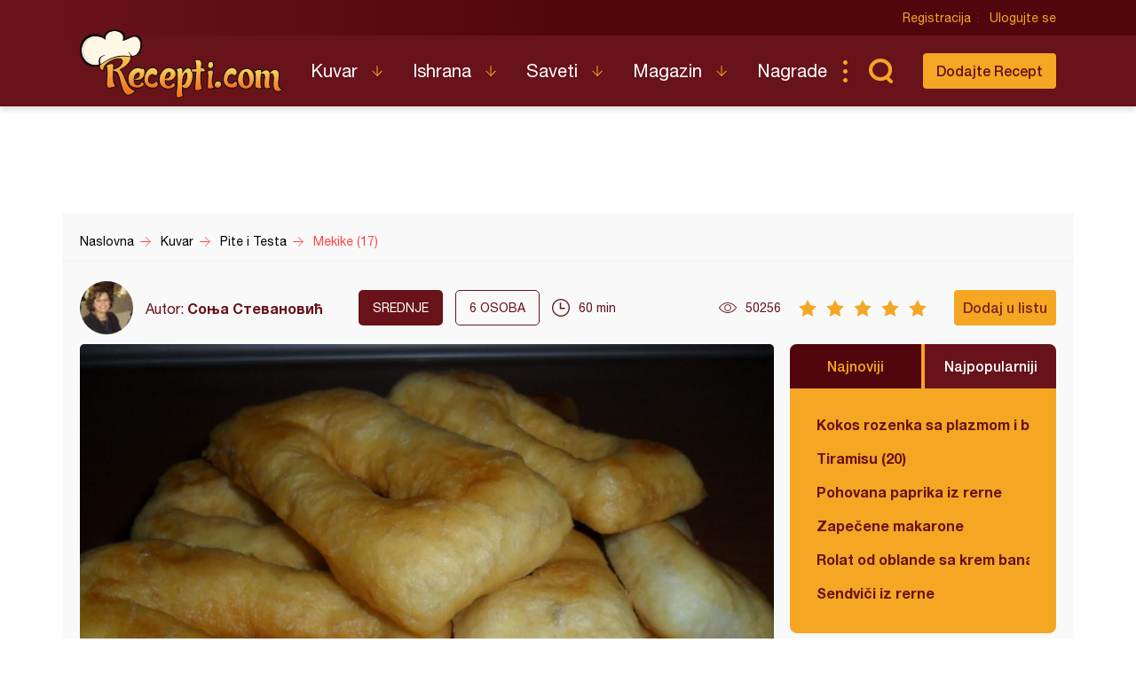

--- FILE ---
content_type: text/html; charset=utf-8
request_url: https://www.google.com/recaptcha/api2/aframe
body_size: 269
content:
<!DOCTYPE HTML><html><head><meta http-equiv="content-type" content="text/html; charset=UTF-8"></head><body><script nonce="VJR2Vlcwwk3VZwBS8yVLxQ">/** Anti-fraud and anti-abuse applications only. See google.com/recaptcha */ try{var clients={'sodar':'https://pagead2.googlesyndication.com/pagead/sodar?'};window.addEventListener("message",function(a){try{if(a.source===window.parent){var b=JSON.parse(a.data);var c=clients[b['id']];if(c){var d=document.createElement('img');d.src=c+b['params']+'&rc='+(localStorage.getItem("rc::a")?sessionStorage.getItem("rc::b"):"");window.document.body.appendChild(d);sessionStorage.setItem("rc::e",parseInt(sessionStorage.getItem("rc::e")||0)+1);localStorage.setItem("rc::h",'1766733377492');}}}catch(b){}});window.parent.postMessage("_grecaptcha_ready", "*");}catch(b){}</script></body></html>

--- FILE ---
content_type: text/javascript
request_url: https://www.recepti.com/static/js/app.js?v=3l
body_size: 101029
content:
!function(e){var t={};function n(i){if(t[i])return t[i].exports;var r=t[i]={i:i,l:!1,exports:{}};return e[i].call(r.exports,r,r.exports,n),r.l=!0,r.exports}n.m=e,n.c=t,n.d=function(e,t,i){n.o(e,t)||Object.defineProperty(e,t,{enumerable:!0,get:i})},n.r=function(e){"undefined"!=typeof Symbol&&Symbol.toStringTag&&Object.defineProperty(e,Symbol.toStringTag,{value:"Module"}),Object.defineProperty(e,"__esModule",{value:!0})},n.t=function(e,t){if(1&t&&(e=n(e)),8&t)return e;if(4&t&&"object"==typeof e&&e&&e.__esModule)return e;var i=Object.create(null);if(n.r(i),Object.defineProperty(i,"default",{enumerable:!0,value:e}),2&t&&"string"!=typeof e)for(var r in e)n.d(i,r,function(t){return e[t]}.bind(null,r));return i},n.n=function(e){var t=e&&e.__esModule?function(){return e.default}:function(){return e};return n.d(t,"a",t),t},n.o=function(e,t){return Object.prototype.hasOwnProperty.call(e,t)},n.p="/",n(n.s=4)}([function(e,t,n){var i;!function(t,n){"use strict";"object"==typeof e.exports?e.exports=t.document?n(t,!0):function(e){if(!e.document)throw new Error("jQuery requires a window with a document");return n(e)}:n(t)}("undefined"!=typeof window?window:this,(function(n,r){"use strict";var a=[],o=Object.getPrototypeOf,s=a.slice,l=a.flat?function(e){return a.flat.call(e)}:function(e){return a.concat.apply([],e)},c=a.push,u=a.indexOf,d={},f=d.toString,p=d.hasOwnProperty,h=p.toString,v=h.call(Object),m={},g=function(e){return"function"==typeof e&&"number"!=typeof e.nodeType&&"function"!=typeof e.item},y=function(e){return null!=e&&e===e.window},_=n.document,b={type:!0,src:!0,nonce:!0,noModule:!0};function w(e,t,n){var i,r,a=(n=n||_).createElement("script");if(a.text=e,t)for(i in b)(r=t[i]||t.getAttribute&&t.getAttribute(i))&&a.setAttribute(i,r);n.head.appendChild(a).parentNode.removeChild(a)}function x(e){return null==e?e+"":"object"==typeof e||"function"==typeof e?d[f.call(e)]||"object":typeof e}var k=function(e,t){return new k.fn.init(e,t)};function C(e){var t=!!e&&"length"in e&&e.length,n=x(e);return!g(e)&&!y(e)&&("array"===n||0===t||"number"==typeof t&&t>0&&t-1 in e)}k.fn=k.prototype={jquery:"3.6.0",constructor:k,length:0,toArray:function(){return s.call(this)},get:function(e){return null==e?s.call(this):e<0?this[e+this.length]:this[e]},pushStack:function(e){var t=k.merge(this.constructor(),e);return t.prevObject=this,t},each:function(e){return k.each(this,e)},map:function(e){return this.pushStack(k.map(this,(function(t,n){return e.call(t,n,t)})))},slice:function(){return this.pushStack(s.apply(this,arguments))},first:function(){return this.eq(0)},last:function(){return this.eq(-1)},even:function(){return this.pushStack(k.grep(this,(function(e,t){return(t+1)%2})))},odd:function(){return this.pushStack(k.grep(this,(function(e,t){return t%2})))},eq:function(e){var t=this.length,n=+e+(e<0?t:0);return this.pushStack(n>=0&&n<t?[this[n]]:[])},end:function(){return this.prevObject||this.constructor()},push:c,sort:a.sort,splice:a.splice},k.extend=k.fn.extend=function(){var e,t,n,i,r,a,o=arguments[0]||{},s=1,l=arguments.length,c=!1;for("boolean"==typeof o&&(c=o,o=arguments[s]||{},s++),"object"==typeof o||g(o)||(o={}),s===l&&(o=this,s--);s<l;s++)if(null!=(e=arguments[s]))for(t in e)i=e[t],"__proto__"!==t&&o!==i&&(c&&i&&(k.isPlainObject(i)||(r=Array.isArray(i)))?(n=o[t],a=r&&!Array.isArray(n)?[]:r||k.isPlainObject(n)?n:{},r=!1,o[t]=k.extend(c,a,i)):void 0!==i&&(o[t]=i));return o},k.extend({expando:"jQuery"+("3.6.0"+Math.random()).replace(/\D/g,""),isReady:!0,error:function(e){throw new Error(e)},noop:function(){},isPlainObject:function(e){var t,n;return!(!e||"[object Object]"!==f.call(e))&&(!(t=o(e))||"function"==typeof(n=p.call(t,"constructor")&&t.constructor)&&h.call(n)===v)},isEmptyObject:function(e){var t;for(t in e)return!1;return!0},globalEval:function(e,t,n){w(e,{nonce:t&&t.nonce},n)},each:function(e,t){var n,i=0;if(C(e))for(n=e.length;i<n&&!1!==t.call(e[i],i,e[i]);i++);else for(i in e)if(!1===t.call(e[i],i,e[i]))break;return e},makeArray:function(e,t){var n=t||[];return null!=e&&(C(Object(e))?k.merge(n,"string"==typeof e?[e]:e):c.call(n,e)),n},inArray:function(e,t,n){return null==t?-1:u.call(t,e,n)},merge:function(e,t){for(var n=+t.length,i=0,r=e.length;i<n;i++)e[r++]=t[i];return e.length=r,e},grep:function(e,t,n){for(var i=[],r=0,a=e.length,o=!n;r<a;r++)!t(e[r],r)!==o&&i.push(e[r]);return i},map:function(e,t,n){var i,r,a=0,o=[];if(C(e))for(i=e.length;a<i;a++)null!=(r=t(e[a],a,n))&&o.push(r);else for(a in e)null!=(r=t(e[a],a,n))&&o.push(r);return l(o)},guid:1,support:m}),"function"==typeof Symbol&&(k.fn[Symbol.iterator]=a[Symbol.iterator]),k.each("Boolean Number String Function Array Date RegExp Object Error Symbol".split(" "),(function(e,t){d["[object "+t+"]"]=t.toLowerCase()}));var D=function(e){var t,n,i,r,a,o,s,l,c,u,d,f,p,h,v,m,g,y,_,b="sizzle"+1*new Date,w=e.document,x=0,k=0,C=le(),D=le(),T=le(),S=le(),A=function(e,t){return e===t&&(d=!0),0},M={}.hasOwnProperty,N=[],E=N.pop,O=N.push,j=N.push,$=N.slice,I=function(e,t){for(var n=0,i=e.length;n<i;n++)if(e[n]===t)return n;return-1},L="checked|selected|async|autofocus|autoplay|controls|defer|disabled|hidden|ismap|loop|multiple|open|readonly|required|scoped",P="[\\x20\\t\\r\\n\\f]",F="(?:\\\\[\\da-fA-F]{1,6}"+P+"?|\\\\[^\\r\\n\\f]|[\\w-]|[^\0-\\x7f])+",R="\\["+P+"*("+F+")(?:"+P+"*([*^$|!~]?=)"+P+"*(?:'((?:\\\\.|[^\\\\'])*)'|\"((?:\\\\.|[^\\\\\"])*)\"|("+F+"))|)"+P+"*\\]",H=":("+F+")(?:\\((('((?:\\\\.|[^\\\\'])*)'|\"((?:\\\\.|[^\\\\\"])*)\")|((?:\\\\.|[^\\\\()[\\]]|"+R+")*)|.*)\\)|)",q=new RegExp(P+"+","g"),W=new RegExp("^"+P+"+|((?:^|[^\\\\])(?:\\\\.)*)"+P+"+$","g"),Y=new RegExp("^"+P+"*,"+P+"*"),z=new RegExp("^"+P+"*([>+~]|"+P+")"+P+"*"),V=new RegExp(P+"|>"),B=new RegExp(H),U=new RegExp("^"+F+"$"),K={ID:new RegExp("^#("+F+")"),CLASS:new RegExp("^\\.("+F+")"),TAG:new RegExp("^("+F+"|[*])"),ATTR:new RegExp("^"+R),PSEUDO:new RegExp("^"+H),CHILD:new RegExp("^:(only|first|last|nth|nth-last)-(child|of-type)(?:\\("+P+"*(even|odd|(([+-]|)(\\d*)n|)"+P+"*(?:([+-]|)"+P+"*(\\d+)|))"+P+"*\\)|)","i"),bool:new RegExp("^(?:"+L+")$","i"),needsContext:new RegExp("^"+P+"*[>+~]|:(even|odd|eq|gt|lt|nth|first|last)(?:\\("+P+"*((?:-\\d)?\\d*)"+P+"*\\)|)(?=[^-]|$)","i")},G=/HTML$/i,X=/^(?:input|select|textarea|button)$/i,J=/^h\d$/i,Z=/^[^{]+\{\s*\[native \w/,Q=/^(?:#([\w-]+)|(\w+)|\.([\w-]+))$/,ee=/[+~]/,te=new RegExp("\\\\[\\da-fA-F]{1,6}"+P+"?|\\\\([^\\r\\n\\f])","g"),ne=function(e,t){var n="0x"+e.slice(1)-65536;return t||(n<0?String.fromCharCode(n+65536):String.fromCharCode(n>>10|55296,1023&n|56320))},ie=/([\0-\x1f\x7f]|^-?\d)|^-$|[^\0-\x1f\x7f-\uFFFF\w-]/g,re=function(e,t){return t?"\0"===e?"�":e.slice(0,-1)+"\\"+e.charCodeAt(e.length-1).toString(16)+" ":"\\"+e},ae=function(){f()},oe=be((function(e){return!0===e.disabled&&"fieldset"===e.nodeName.toLowerCase()}),{dir:"parentNode",next:"legend"});try{j.apply(N=$.call(w.childNodes),w.childNodes),N[w.childNodes.length].nodeType}catch(e){j={apply:N.length?function(e,t){O.apply(e,$.call(t))}:function(e,t){for(var n=e.length,i=0;e[n++]=t[i++];);e.length=n-1}}}function se(e,t,i,r){var a,s,c,u,d,h,g,y=t&&t.ownerDocument,w=t?t.nodeType:9;if(i=i||[],"string"!=typeof e||!e||1!==w&&9!==w&&11!==w)return i;if(!r&&(f(t),t=t||p,v)){if(11!==w&&(d=Q.exec(e)))if(a=d[1]){if(9===w){if(!(c=t.getElementById(a)))return i;if(c.id===a)return i.push(c),i}else if(y&&(c=y.getElementById(a))&&_(t,c)&&c.id===a)return i.push(c),i}else{if(d[2])return j.apply(i,t.getElementsByTagName(e)),i;if((a=d[3])&&n.getElementsByClassName&&t.getElementsByClassName)return j.apply(i,t.getElementsByClassName(a)),i}if(n.qsa&&!S[e+" "]&&(!m||!m.test(e))&&(1!==w||"object"!==t.nodeName.toLowerCase())){if(g=e,y=t,1===w&&(V.test(e)||z.test(e))){for((y=ee.test(e)&&ge(t.parentNode)||t)===t&&n.scope||((u=t.getAttribute("id"))?u=u.replace(ie,re):t.setAttribute("id",u=b)),s=(h=o(e)).length;s--;)h[s]=(u?"#"+u:":scope")+" "+_e(h[s]);g=h.join(",")}try{return j.apply(i,y.querySelectorAll(g)),i}catch(t){S(e,!0)}finally{u===b&&t.removeAttribute("id")}}}return l(e.replace(W,"$1"),t,i,r)}function le(){var e=[];return function t(n,r){return e.push(n+" ")>i.cacheLength&&delete t[e.shift()],t[n+" "]=r}}function ce(e){return e[b]=!0,e}function ue(e){var t=p.createElement("fieldset");try{return!!e(t)}catch(e){return!1}finally{t.parentNode&&t.parentNode.removeChild(t),t=null}}function de(e,t){for(var n=e.split("|"),r=n.length;r--;)i.attrHandle[n[r]]=t}function fe(e,t){var n=t&&e,i=n&&1===e.nodeType&&1===t.nodeType&&e.sourceIndex-t.sourceIndex;if(i)return i;if(n)for(;n=n.nextSibling;)if(n===t)return-1;return e?1:-1}function pe(e){return function(t){return"input"===t.nodeName.toLowerCase()&&t.type===e}}function he(e){return function(t){var n=t.nodeName.toLowerCase();return("input"===n||"button"===n)&&t.type===e}}function ve(e){return function(t){return"form"in t?t.parentNode&&!1===t.disabled?"label"in t?"label"in t.parentNode?t.parentNode.disabled===e:t.disabled===e:t.isDisabled===e||t.isDisabled!==!e&&oe(t)===e:t.disabled===e:"label"in t&&t.disabled===e}}function me(e){return ce((function(t){return t=+t,ce((function(n,i){for(var r,a=e([],n.length,t),o=a.length;o--;)n[r=a[o]]&&(n[r]=!(i[r]=n[r]))}))}))}function ge(e){return e&&void 0!==e.getElementsByTagName&&e}for(t in n=se.support={},a=se.isXML=function(e){var t=e&&e.namespaceURI,n=e&&(e.ownerDocument||e).documentElement;return!G.test(t||n&&n.nodeName||"HTML")},f=se.setDocument=function(e){var t,r,o=e?e.ownerDocument||e:w;return o!=p&&9===o.nodeType&&o.documentElement?(h=(p=o).documentElement,v=!a(p),w!=p&&(r=p.defaultView)&&r.top!==r&&(r.addEventListener?r.addEventListener("unload",ae,!1):r.attachEvent&&r.attachEvent("onunload",ae)),n.scope=ue((function(e){return h.appendChild(e).appendChild(p.createElement("div")),void 0!==e.querySelectorAll&&!e.querySelectorAll(":scope fieldset div").length})),n.attributes=ue((function(e){return e.className="i",!e.getAttribute("className")})),n.getElementsByTagName=ue((function(e){return e.appendChild(p.createComment("")),!e.getElementsByTagName("*").length})),n.getElementsByClassName=Z.test(p.getElementsByClassName),n.getById=ue((function(e){return h.appendChild(e).id=b,!p.getElementsByName||!p.getElementsByName(b).length})),n.getById?(i.filter.ID=function(e){var t=e.replace(te,ne);return function(e){return e.getAttribute("id")===t}},i.find.ID=function(e,t){if(void 0!==t.getElementById&&v){var n=t.getElementById(e);return n?[n]:[]}}):(i.filter.ID=function(e){var t=e.replace(te,ne);return function(e){var n=void 0!==e.getAttributeNode&&e.getAttributeNode("id");return n&&n.value===t}},i.find.ID=function(e,t){if(void 0!==t.getElementById&&v){var n,i,r,a=t.getElementById(e);if(a){if((n=a.getAttributeNode("id"))&&n.value===e)return[a];for(r=t.getElementsByName(e),i=0;a=r[i++];)if((n=a.getAttributeNode("id"))&&n.value===e)return[a]}return[]}}),i.find.TAG=n.getElementsByTagName?function(e,t){return void 0!==t.getElementsByTagName?t.getElementsByTagName(e):n.qsa?t.querySelectorAll(e):void 0}:function(e,t){var n,i=[],r=0,a=t.getElementsByTagName(e);if("*"===e){for(;n=a[r++];)1===n.nodeType&&i.push(n);return i}return a},i.find.CLASS=n.getElementsByClassName&&function(e,t){if(void 0!==t.getElementsByClassName&&v)return t.getElementsByClassName(e)},g=[],m=[],(n.qsa=Z.test(p.querySelectorAll))&&(ue((function(e){var t;h.appendChild(e).innerHTML="<a id='"+b+"'></a><select id='"+b+"-\r\\' msallowcapture=''><option selected=''></option></select>",e.querySelectorAll("[msallowcapture^='']").length&&m.push("[*^$]="+P+"*(?:''|\"\")"),e.querySelectorAll("[selected]").length||m.push("\\["+P+"*(?:value|"+L+")"),e.querySelectorAll("[id~="+b+"-]").length||m.push("~="),(t=p.createElement("input")).setAttribute("name",""),e.appendChild(t),e.querySelectorAll("[name='']").length||m.push("\\["+P+"*name"+P+"*="+P+"*(?:''|\"\")"),e.querySelectorAll(":checked").length||m.push(":checked"),e.querySelectorAll("a#"+b+"+*").length||m.push(".#.+[+~]"),e.querySelectorAll("\\\f"),m.push("[\\r\\n\\f]")})),ue((function(e){e.innerHTML="<a href='' disabled='disabled'></a><select disabled='disabled'><option/></select>";var t=p.createElement("input");t.setAttribute("type","hidden"),e.appendChild(t).setAttribute("name","D"),e.querySelectorAll("[name=d]").length&&m.push("name"+P+"*[*^$|!~]?="),2!==e.querySelectorAll(":enabled").length&&m.push(":enabled",":disabled"),h.appendChild(e).disabled=!0,2!==e.querySelectorAll(":disabled").length&&m.push(":enabled",":disabled"),e.querySelectorAll("*,:x"),m.push(",.*:")}))),(n.matchesSelector=Z.test(y=h.matches||h.webkitMatchesSelector||h.mozMatchesSelector||h.oMatchesSelector||h.msMatchesSelector))&&ue((function(e){n.disconnectedMatch=y.call(e,"*"),y.call(e,"[s!='']:x"),g.push("!=",H)})),m=m.length&&new RegExp(m.join("|")),g=g.length&&new RegExp(g.join("|")),t=Z.test(h.compareDocumentPosition),_=t||Z.test(h.contains)?function(e,t){var n=9===e.nodeType?e.documentElement:e,i=t&&t.parentNode;return e===i||!(!i||1!==i.nodeType||!(n.contains?n.contains(i):e.compareDocumentPosition&&16&e.compareDocumentPosition(i)))}:function(e,t){if(t)for(;t=t.parentNode;)if(t===e)return!0;return!1},A=t?function(e,t){if(e===t)return d=!0,0;var i=!e.compareDocumentPosition-!t.compareDocumentPosition;return i||(1&(i=(e.ownerDocument||e)==(t.ownerDocument||t)?e.compareDocumentPosition(t):1)||!n.sortDetached&&t.compareDocumentPosition(e)===i?e==p||e.ownerDocument==w&&_(w,e)?-1:t==p||t.ownerDocument==w&&_(w,t)?1:u?I(u,e)-I(u,t):0:4&i?-1:1)}:function(e,t){if(e===t)return d=!0,0;var n,i=0,r=e.parentNode,a=t.parentNode,o=[e],s=[t];if(!r||!a)return e==p?-1:t==p?1:r?-1:a?1:u?I(u,e)-I(u,t):0;if(r===a)return fe(e,t);for(n=e;n=n.parentNode;)o.unshift(n);for(n=t;n=n.parentNode;)s.unshift(n);for(;o[i]===s[i];)i++;return i?fe(o[i],s[i]):o[i]==w?-1:s[i]==w?1:0},p):p},se.matches=function(e,t){return se(e,null,null,t)},se.matchesSelector=function(e,t){if(f(e),n.matchesSelector&&v&&!S[t+" "]&&(!g||!g.test(t))&&(!m||!m.test(t)))try{var i=y.call(e,t);if(i||n.disconnectedMatch||e.document&&11!==e.document.nodeType)return i}catch(e){S(t,!0)}return se(t,p,null,[e]).length>0},se.contains=function(e,t){return(e.ownerDocument||e)!=p&&f(e),_(e,t)},se.attr=function(e,t){(e.ownerDocument||e)!=p&&f(e);var r=i.attrHandle[t.toLowerCase()],a=r&&M.call(i.attrHandle,t.toLowerCase())?r(e,t,!v):void 0;return void 0!==a?a:n.attributes||!v?e.getAttribute(t):(a=e.getAttributeNode(t))&&a.specified?a.value:null},se.escape=function(e){return(e+"").replace(ie,re)},se.error=function(e){throw new Error("Syntax error, unrecognized expression: "+e)},se.uniqueSort=function(e){var t,i=[],r=0,a=0;if(d=!n.detectDuplicates,u=!n.sortStable&&e.slice(0),e.sort(A),d){for(;t=e[a++];)t===e[a]&&(r=i.push(a));for(;r--;)e.splice(i[r],1)}return u=null,e},r=se.getText=function(e){var t,n="",i=0,a=e.nodeType;if(a){if(1===a||9===a||11===a){if("string"==typeof e.textContent)return e.textContent;for(e=e.firstChild;e;e=e.nextSibling)n+=r(e)}else if(3===a||4===a)return e.nodeValue}else for(;t=e[i++];)n+=r(t);return n},(i=se.selectors={cacheLength:50,createPseudo:ce,match:K,attrHandle:{},find:{},relative:{">":{dir:"parentNode",first:!0}," ":{dir:"parentNode"},"+":{dir:"previousSibling",first:!0},"~":{dir:"previousSibling"}},preFilter:{ATTR:function(e){return e[1]=e[1].replace(te,ne),e[3]=(e[3]||e[4]||e[5]||"").replace(te,ne),"~="===e[2]&&(e[3]=" "+e[3]+" "),e.slice(0,4)},CHILD:function(e){return e[1]=e[1].toLowerCase(),"nth"===e[1].slice(0,3)?(e[3]||se.error(e[0]),e[4]=+(e[4]?e[5]+(e[6]||1):2*("even"===e[3]||"odd"===e[3])),e[5]=+(e[7]+e[8]||"odd"===e[3])):e[3]&&se.error(e[0]),e},PSEUDO:function(e){var t,n=!e[6]&&e[2];return K.CHILD.test(e[0])?null:(e[3]?e[2]=e[4]||e[5]||"":n&&B.test(n)&&(t=o(n,!0))&&(t=n.indexOf(")",n.length-t)-n.length)&&(e[0]=e[0].slice(0,t),e[2]=n.slice(0,t)),e.slice(0,3))}},filter:{TAG:function(e){var t=e.replace(te,ne).toLowerCase();return"*"===e?function(){return!0}:function(e){return e.nodeName&&e.nodeName.toLowerCase()===t}},CLASS:function(e){var t=C[e+" "];return t||(t=new RegExp("(^|"+P+")"+e+"("+P+"|$)"))&&C(e,(function(e){return t.test("string"==typeof e.className&&e.className||void 0!==e.getAttribute&&e.getAttribute("class")||"")}))},ATTR:function(e,t,n){return function(i){var r=se.attr(i,e);return null==r?"!="===t:!t||(r+="","="===t?r===n:"!="===t?r!==n:"^="===t?n&&0===r.indexOf(n):"*="===t?n&&r.indexOf(n)>-1:"$="===t?n&&r.slice(-n.length)===n:"~="===t?(" "+r.replace(q," ")+" ").indexOf(n)>-1:"|="===t&&(r===n||r.slice(0,n.length+1)===n+"-"))}},CHILD:function(e,t,n,i,r){var a="nth"!==e.slice(0,3),o="last"!==e.slice(-4),s="of-type"===t;return 1===i&&0===r?function(e){return!!e.parentNode}:function(t,n,l){var c,u,d,f,p,h,v=a!==o?"nextSibling":"previousSibling",m=t.parentNode,g=s&&t.nodeName.toLowerCase(),y=!l&&!s,_=!1;if(m){if(a){for(;v;){for(f=t;f=f[v];)if(s?f.nodeName.toLowerCase()===g:1===f.nodeType)return!1;h=v="only"===e&&!h&&"nextSibling"}return!0}if(h=[o?m.firstChild:m.lastChild],o&&y){for(_=(p=(c=(u=(d=(f=m)[b]||(f[b]={}))[f.uniqueID]||(d[f.uniqueID]={}))[e]||[])[0]===x&&c[1])&&c[2],f=p&&m.childNodes[p];f=++p&&f&&f[v]||(_=p=0)||h.pop();)if(1===f.nodeType&&++_&&f===t){u[e]=[x,p,_];break}}else if(y&&(_=p=(c=(u=(d=(f=t)[b]||(f[b]={}))[f.uniqueID]||(d[f.uniqueID]={}))[e]||[])[0]===x&&c[1]),!1===_)for(;(f=++p&&f&&f[v]||(_=p=0)||h.pop())&&((s?f.nodeName.toLowerCase()!==g:1!==f.nodeType)||!++_||(y&&((u=(d=f[b]||(f[b]={}))[f.uniqueID]||(d[f.uniqueID]={}))[e]=[x,_]),f!==t)););return(_-=r)===i||_%i==0&&_/i>=0}}},PSEUDO:function(e,t){var n,r=i.pseudos[e]||i.setFilters[e.toLowerCase()]||se.error("unsupported pseudo: "+e);return r[b]?r(t):r.length>1?(n=[e,e,"",t],i.setFilters.hasOwnProperty(e.toLowerCase())?ce((function(e,n){for(var i,a=r(e,t),o=a.length;o--;)e[i=I(e,a[o])]=!(n[i]=a[o])})):function(e){return r(e,0,n)}):r}},pseudos:{not:ce((function(e){var t=[],n=[],i=s(e.replace(W,"$1"));return i[b]?ce((function(e,t,n,r){for(var a,o=i(e,null,r,[]),s=e.length;s--;)(a=o[s])&&(e[s]=!(t[s]=a))})):function(e,r,a){return t[0]=e,i(t,null,a,n),t[0]=null,!n.pop()}})),has:ce((function(e){return function(t){return se(e,t).length>0}})),contains:ce((function(e){return e=e.replace(te,ne),function(t){return(t.textContent||r(t)).indexOf(e)>-1}})),lang:ce((function(e){return U.test(e||"")||se.error("unsupported lang: "+e),e=e.replace(te,ne).toLowerCase(),function(t){var n;do{if(n=v?t.lang:t.getAttribute("xml:lang")||t.getAttribute("lang"))return(n=n.toLowerCase())===e||0===n.indexOf(e+"-")}while((t=t.parentNode)&&1===t.nodeType);return!1}})),target:function(t){var n=e.location&&e.location.hash;return n&&n.slice(1)===t.id},root:function(e){return e===h},focus:function(e){return e===p.activeElement&&(!p.hasFocus||p.hasFocus())&&!!(e.type||e.href||~e.tabIndex)},enabled:ve(!1),disabled:ve(!0),checked:function(e){var t=e.nodeName.toLowerCase();return"input"===t&&!!e.checked||"option"===t&&!!e.selected},selected:function(e){return e.parentNode&&e.parentNode.selectedIndex,!0===e.selected},empty:function(e){for(e=e.firstChild;e;e=e.nextSibling)if(e.nodeType<6)return!1;return!0},parent:function(e){return!i.pseudos.empty(e)},header:function(e){return J.test(e.nodeName)},input:function(e){return X.test(e.nodeName)},button:function(e){var t=e.nodeName.toLowerCase();return"input"===t&&"button"===e.type||"button"===t},text:function(e){var t;return"input"===e.nodeName.toLowerCase()&&"text"===e.type&&(null==(t=e.getAttribute("type"))||"text"===t.toLowerCase())},first:me((function(){return[0]})),last:me((function(e,t){return[t-1]})),eq:me((function(e,t,n){return[n<0?n+t:n]})),even:me((function(e,t){for(var n=0;n<t;n+=2)e.push(n);return e})),odd:me((function(e,t){for(var n=1;n<t;n+=2)e.push(n);return e})),lt:me((function(e,t,n){for(var i=n<0?n+t:n>t?t:n;--i>=0;)e.push(i);return e})),gt:me((function(e,t,n){for(var i=n<0?n+t:n;++i<t;)e.push(i);return e}))}}).pseudos.nth=i.pseudos.eq,{radio:!0,checkbox:!0,file:!0,password:!0,image:!0})i.pseudos[t]=pe(t);for(t in{submit:!0,reset:!0})i.pseudos[t]=he(t);function ye(){}function _e(e){for(var t=0,n=e.length,i="";t<n;t++)i+=e[t].value;return i}function be(e,t,n){var i=t.dir,r=t.next,a=r||i,o=n&&"parentNode"===a,s=k++;return t.first?function(t,n,r){for(;t=t[i];)if(1===t.nodeType||o)return e(t,n,r);return!1}:function(t,n,l){var c,u,d,f=[x,s];if(l){for(;t=t[i];)if((1===t.nodeType||o)&&e(t,n,l))return!0}else for(;t=t[i];)if(1===t.nodeType||o)if(u=(d=t[b]||(t[b]={}))[t.uniqueID]||(d[t.uniqueID]={}),r&&r===t.nodeName.toLowerCase())t=t[i]||t;else{if((c=u[a])&&c[0]===x&&c[1]===s)return f[2]=c[2];if(u[a]=f,f[2]=e(t,n,l))return!0}return!1}}function we(e){return e.length>1?function(t,n,i){for(var r=e.length;r--;)if(!e[r](t,n,i))return!1;return!0}:e[0]}function xe(e,t,n,i,r){for(var a,o=[],s=0,l=e.length,c=null!=t;s<l;s++)(a=e[s])&&(n&&!n(a,i,r)||(o.push(a),c&&t.push(s)));return o}function ke(e,t,n,i,r,a){return i&&!i[b]&&(i=ke(i)),r&&!r[b]&&(r=ke(r,a)),ce((function(a,o,s,l){var c,u,d,f=[],p=[],h=o.length,v=a||function(e,t,n){for(var i=0,r=t.length;i<r;i++)se(e,t[i],n);return n}(t||"*",s.nodeType?[s]:s,[]),m=!e||!a&&t?v:xe(v,f,e,s,l),g=n?r||(a?e:h||i)?[]:o:m;if(n&&n(m,g,s,l),i)for(c=xe(g,p),i(c,[],s,l),u=c.length;u--;)(d=c[u])&&(g[p[u]]=!(m[p[u]]=d));if(a){if(r||e){if(r){for(c=[],u=g.length;u--;)(d=g[u])&&c.push(m[u]=d);r(null,g=[],c,l)}for(u=g.length;u--;)(d=g[u])&&(c=r?I(a,d):f[u])>-1&&(a[c]=!(o[c]=d))}}else g=xe(g===o?g.splice(h,g.length):g),r?r(null,o,g,l):j.apply(o,g)}))}function Ce(e){for(var t,n,r,a=e.length,o=i.relative[e[0].type],s=o||i.relative[" "],l=o?1:0,u=be((function(e){return e===t}),s,!0),d=be((function(e){return I(t,e)>-1}),s,!0),f=[function(e,n,i){var r=!o&&(i||n!==c)||((t=n).nodeType?u(e,n,i):d(e,n,i));return t=null,r}];l<a;l++)if(n=i.relative[e[l].type])f=[be(we(f),n)];else{if((n=i.filter[e[l].type].apply(null,e[l].matches))[b]){for(r=++l;r<a&&!i.relative[e[r].type];r++);return ke(l>1&&we(f),l>1&&_e(e.slice(0,l-1).concat({value:" "===e[l-2].type?"*":""})).replace(W,"$1"),n,l<r&&Ce(e.slice(l,r)),r<a&&Ce(e=e.slice(r)),r<a&&_e(e))}f.push(n)}return we(f)}return ye.prototype=i.filters=i.pseudos,i.setFilters=new ye,o=se.tokenize=function(e,t){var n,r,a,o,s,l,c,u=D[e+" "];if(u)return t?0:u.slice(0);for(s=e,l=[],c=i.preFilter;s;){for(o in n&&!(r=Y.exec(s))||(r&&(s=s.slice(r[0].length)||s),l.push(a=[])),n=!1,(r=z.exec(s))&&(n=r.shift(),a.push({value:n,type:r[0].replace(W," ")}),s=s.slice(n.length)),i.filter)!(r=K[o].exec(s))||c[o]&&!(r=c[o](r))||(n=r.shift(),a.push({value:n,type:o,matches:r}),s=s.slice(n.length));if(!n)break}return t?s.length:s?se.error(e):D(e,l).slice(0)},s=se.compile=function(e,t){var n,r=[],a=[],s=T[e+" "];if(!s){for(t||(t=o(e)),n=t.length;n--;)(s=Ce(t[n]))[b]?r.push(s):a.push(s);(s=T(e,function(e,t){var n=t.length>0,r=e.length>0,a=function(a,o,s,l,u){var d,h,m,g=0,y="0",_=a&&[],b=[],w=c,k=a||r&&i.find.TAG("*",u),C=x+=null==w?1:Math.random()||.1,D=k.length;for(u&&(c=o==p||o||u);y!==D&&null!=(d=k[y]);y++){if(r&&d){for(h=0,o||d.ownerDocument==p||(f(d),s=!v);m=e[h++];)if(m(d,o||p,s)){l.push(d);break}u&&(x=C)}n&&((d=!m&&d)&&g--,a&&_.push(d))}if(g+=y,n&&y!==g){for(h=0;m=t[h++];)m(_,b,o,s);if(a){if(g>0)for(;y--;)_[y]||b[y]||(b[y]=E.call(l));b=xe(b)}j.apply(l,b),u&&!a&&b.length>0&&g+t.length>1&&se.uniqueSort(l)}return u&&(x=C,c=w),_};return n?ce(a):a}(a,r))).selector=e}return s},l=se.select=function(e,t,n,r){var a,l,c,u,d,f="function"==typeof e&&e,p=!r&&o(e=f.selector||e);if(n=n||[],1===p.length){if((l=p[0]=p[0].slice(0)).length>2&&"ID"===(c=l[0]).type&&9===t.nodeType&&v&&i.relative[l[1].type]){if(!(t=(i.find.ID(c.matches[0].replace(te,ne),t)||[])[0]))return n;f&&(t=t.parentNode),e=e.slice(l.shift().value.length)}for(a=K.needsContext.test(e)?0:l.length;a--&&(c=l[a],!i.relative[u=c.type]);)if((d=i.find[u])&&(r=d(c.matches[0].replace(te,ne),ee.test(l[0].type)&&ge(t.parentNode)||t))){if(l.splice(a,1),!(e=r.length&&_e(l)))return j.apply(n,r),n;break}}return(f||s(e,p))(r,t,!v,n,!t||ee.test(e)&&ge(t.parentNode)||t),n},n.sortStable=b.split("").sort(A).join("")===b,n.detectDuplicates=!!d,f(),n.sortDetached=ue((function(e){return 1&e.compareDocumentPosition(p.createElement("fieldset"))})),ue((function(e){return e.innerHTML="<a href='#'></a>","#"===e.firstChild.getAttribute("href")}))||de("type|href|height|width",(function(e,t,n){if(!n)return e.getAttribute(t,"type"===t.toLowerCase()?1:2)})),n.attributes&&ue((function(e){return e.innerHTML="<input/>",e.firstChild.setAttribute("value",""),""===e.firstChild.getAttribute("value")}))||de("value",(function(e,t,n){if(!n&&"input"===e.nodeName.toLowerCase())return e.defaultValue})),ue((function(e){return null==e.getAttribute("disabled")}))||de(L,(function(e,t,n){var i;if(!n)return!0===e[t]?t.toLowerCase():(i=e.getAttributeNode(t))&&i.specified?i.value:null})),se}(n);k.find=D,k.expr=D.selectors,k.expr[":"]=k.expr.pseudos,k.uniqueSort=k.unique=D.uniqueSort,k.text=D.getText,k.isXMLDoc=D.isXML,k.contains=D.contains,k.escapeSelector=D.escape;var T=function(e,t,n){for(var i=[],r=void 0!==n;(e=e[t])&&9!==e.nodeType;)if(1===e.nodeType){if(r&&k(e).is(n))break;i.push(e)}return i},S=function(e,t){for(var n=[];e;e=e.nextSibling)1===e.nodeType&&e!==t&&n.push(e);return n},A=k.expr.match.needsContext;function M(e,t){return e.nodeName&&e.nodeName.toLowerCase()===t.toLowerCase()}var N=/^<([a-z][^\/\0>:\x20\t\r\n\f]*)[\x20\t\r\n\f]*\/?>(?:<\/\1>|)$/i;function E(e,t,n){return g(t)?k.grep(e,(function(e,i){return!!t.call(e,i,e)!==n})):t.nodeType?k.grep(e,(function(e){return e===t!==n})):"string"!=typeof t?k.grep(e,(function(e){return u.call(t,e)>-1!==n})):k.filter(t,e,n)}k.filter=function(e,t,n){var i=t[0];return n&&(e=":not("+e+")"),1===t.length&&1===i.nodeType?k.find.matchesSelector(i,e)?[i]:[]:k.find.matches(e,k.grep(t,(function(e){return 1===e.nodeType})))},k.fn.extend({find:function(e){var t,n,i=this.length,r=this;if("string"!=typeof e)return this.pushStack(k(e).filter((function(){for(t=0;t<i;t++)if(k.contains(r[t],this))return!0})));for(n=this.pushStack([]),t=0;t<i;t++)k.find(e,r[t],n);return i>1?k.uniqueSort(n):n},filter:function(e){return this.pushStack(E(this,e||[],!1))},not:function(e){return this.pushStack(E(this,e||[],!0))},is:function(e){return!!E(this,"string"==typeof e&&A.test(e)?k(e):e||[],!1).length}});var O,j=/^(?:\s*(<[\w\W]+>)[^>]*|#([\w-]+))$/;(k.fn.init=function(e,t,n){var i,r;if(!e)return this;if(n=n||O,"string"==typeof e){if(!(i="<"===e[0]&&">"===e[e.length-1]&&e.length>=3?[null,e,null]:j.exec(e))||!i[1]&&t)return!t||t.jquery?(t||n).find(e):this.constructor(t).find(e);if(i[1]){if(t=t instanceof k?t[0]:t,k.merge(this,k.parseHTML(i[1],t&&t.nodeType?t.ownerDocument||t:_,!0)),N.test(i[1])&&k.isPlainObject(t))for(i in t)g(this[i])?this[i](t[i]):this.attr(i,t[i]);return this}return(r=_.getElementById(i[2]))&&(this[0]=r,this.length=1),this}return e.nodeType?(this[0]=e,this.length=1,this):g(e)?void 0!==n.ready?n.ready(e):e(k):k.makeArray(e,this)}).prototype=k.fn,O=k(_);var $=/^(?:parents|prev(?:Until|All))/,I={children:!0,contents:!0,next:!0,prev:!0};function L(e,t){for(;(e=e[t])&&1!==e.nodeType;);return e}k.fn.extend({has:function(e){var t=k(e,this),n=t.length;return this.filter((function(){for(var e=0;e<n;e++)if(k.contains(this,t[e]))return!0}))},closest:function(e,t){var n,i=0,r=this.length,a=[],o="string"!=typeof e&&k(e);if(!A.test(e))for(;i<r;i++)for(n=this[i];n&&n!==t;n=n.parentNode)if(n.nodeType<11&&(o?o.index(n)>-1:1===n.nodeType&&k.find.matchesSelector(n,e))){a.push(n);break}return this.pushStack(a.length>1?k.uniqueSort(a):a)},index:function(e){return e?"string"==typeof e?u.call(k(e),this[0]):u.call(this,e.jquery?e[0]:e):this[0]&&this[0].parentNode?this.first().prevAll().length:-1},add:function(e,t){return this.pushStack(k.uniqueSort(k.merge(this.get(),k(e,t))))},addBack:function(e){return this.add(null==e?this.prevObject:this.prevObject.filter(e))}}),k.each({parent:function(e){var t=e.parentNode;return t&&11!==t.nodeType?t:null},parents:function(e){return T(e,"parentNode")},parentsUntil:function(e,t,n){return T(e,"parentNode",n)},next:function(e){return L(e,"nextSibling")},prev:function(e){return L(e,"previousSibling")},nextAll:function(e){return T(e,"nextSibling")},prevAll:function(e){return T(e,"previousSibling")},nextUntil:function(e,t,n){return T(e,"nextSibling",n)},prevUntil:function(e,t,n){return T(e,"previousSibling",n)},siblings:function(e){return S((e.parentNode||{}).firstChild,e)},children:function(e){return S(e.firstChild)},contents:function(e){return null!=e.contentDocument&&o(e.contentDocument)?e.contentDocument:(M(e,"template")&&(e=e.content||e),k.merge([],e.childNodes))}},(function(e,t){k.fn[e]=function(n,i){var r=k.map(this,t,n);return"Until"!==e.slice(-5)&&(i=n),i&&"string"==typeof i&&(r=k.filter(i,r)),this.length>1&&(I[e]||k.uniqueSort(r),$.test(e)&&r.reverse()),this.pushStack(r)}}));var P=/[^\x20\t\r\n\f]+/g;function F(e){return e}function R(e){throw e}function H(e,t,n,i){var r;try{e&&g(r=e.promise)?r.call(e).done(t).fail(n):e&&g(r=e.then)?r.call(e,t,n):t.apply(void 0,[e].slice(i))}catch(e){n.apply(void 0,[e])}}k.Callbacks=function(e){e="string"==typeof e?function(e){var t={};return k.each(e.match(P)||[],(function(e,n){t[n]=!0})),t}(e):k.extend({},e);var t,n,i,r,a=[],o=[],s=-1,l=function(){for(r=r||e.once,i=t=!0;o.length;s=-1)for(n=o.shift();++s<a.length;)!1===a[s].apply(n[0],n[1])&&e.stopOnFalse&&(s=a.length,n=!1);e.memory||(n=!1),t=!1,r&&(a=n?[]:"")},c={add:function(){return a&&(n&&!t&&(s=a.length-1,o.push(n)),function t(n){k.each(n,(function(n,i){g(i)?e.unique&&c.has(i)||a.push(i):i&&i.length&&"string"!==x(i)&&t(i)}))}(arguments),n&&!t&&l()),this},remove:function(){return k.each(arguments,(function(e,t){for(var n;(n=k.inArray(t,a,n))>-1;)a.splice(n,1),n<=s&&s--})),this},has:function(e){return e?k.inArray(e,a)>-1:a.length>0},empty:function(){return a&&(a=[]),this},disable:function(){return r=o=[],a=n="",this},disabled:function(){return!a},lock:function(){return r=o=[],n||t||(a=n=""),this},locked:function(){return!!r},fireWith:function(e,n){return r||(n=[e,(n=n||[]).slice?n.slice():n],o.push(n),t||l()),this},fire:function(){return c.fireWith(this,arguments),this},fired:function(){return!!i}};return c},k.extend({Deferred:function(e){var t=[["notify","progress",k.Callbacks("memory"),k.Callbacks("memory"),2],["resolve","done",k.Callbacks("once memory"),k.Callbacks("once memory"),0,"resolved"],["reject","fail",k.Callbacks("once memory"),k.Callbacks("once memory"),1,"rejected"]],i="pending",r={state:function(){return i},always:function(){return a.done(arguments).fail(arguments),this},catch:function(e){return r.then(null,e)},pipe:function(){var e=arguments;return k.Deferred((function(n){k.each(t,(function(t,i){var r=g(e[i[4]])&&e[i[4]];a[i[1]]((function(){var e=r&&r.apply(this,arguments);e&&g(e.promise)?e.promise().progress(n.notify).done(n.resolve).fail(n.reject):n[i[0]+"With"](this,r?[e]:arguments)}))})),e=null})).promise()},then:function(e,i,r){var a=0;function o(e,t,i,r){return function(){var s=this,l=arguments,c=function(){var n,c;if(!(e<a)){if((n=i.apply(s,l))===t.promise())throw new TypeError("Thenable self-resolution");c=n&&("object"==typeof n||"function"==typeof n)&&n.then,g(c)?r?c.call(n,o(a,t,F,r),o(a,t,R,r)):(a++,c.call(n,o(a,t,F,r),o(a,t,R,r),o(a,t,F,t.notifyWith))):(i!==F&&(s=void 0,l=[n]),(r||t.resolveWith)(s,l))}},u=r?c:function(){try{c()}catch(n){k.Deferred.exceptionHook&&k.Deferred.exceptionHook(n,u.stackTrace),e+1>=a&&(i!==R&&(s=void 0,l=[n]),t.rejectWith(s,l))}};e?u():(k.Deferred.getStackHook&&(u.stackTrace=k.Deferred.getStackHook()),n.setTimeout(u))}}return k.Deferred((function(n){t[0][3].add(o(0,n,g(r)?r:F,n.notifyWith)),t[1][3].add(o(0,n,g(e)?e:F)),t[2][3].add(o(0,n,g(i)?i:R))})).promise()},promise:function(e){return null!=e?k.extend(e,r):r}},a={};return k.each(t,(function(e,n){var o=n[2],s=n[5];r[n[1]]=o.add,s&&o.add((function(){i=s}),t[3-e][2].disable,t[3-e][3].disable,t[0][2].lock,t[0][3].lock),o.add(n[3].fire),a[n[0]]=function(){return a[n[0]+"With"](this===a?void 0:this,arguments),this},a[n[0]+"With"]=o.fireWith})),r.promise(a),e&&e.call(a,a),a},when:function(e){var t=arguments.length,n=t,i=Array(n),r=s.call(arguments),a=k.Deferred(),o=function(e){return function(n){i[e]=this,r[e]=arguments.length>1?s.call(arguments):n,--t||a.resolveWith(i,r)}};if(t<=1&&(H(e,a.done(o(n)).resolve,a.reject,!t),"pending"===a.state()||g(r[n]&&r[n].then)))return a.then();for(;n--;)H(r[n],o(n),a.reject);return a.promise()}});var q=/^(Eval|Internal|Range|Reference|Syntax|Type|URI)Error$/;k.Deferred.exceptionHook=function(e,t){n.console&&n.console.warn&&e&&q.test(e.name)&&n.console.warn("jQuery.Deferred exception: "+e.message,e.stack,t)},k.readyException=function(e){n.setTimeout((function(){throw e}))};var W=k.Deferred();function Y(){_.removeEventListener("DOMContentLoaded",Y),n.removeEventListener("load",Y),k.ready()}k.fn.ready=function(e){return W.then(e).catch((function(e){k.readyException(e)})),this},k.extend({isReady:!1,readyWait:1,ready:function(e){(!0===e?--k.readyWait:k.isReady)||(k.isReady=!0,!0!==e&&--k.readyWait>0||W.resolveWith(_,[k]))}}),k.ready.then=W.then,"complete"===_.readyState||"loading"!==_.readyState&&!_.documentElement.doScroll?n.setTimeout(k.ready):(_.addEventListener("DOMContentLoaded",Y),n.addEventListener("load",Y));var z=function(e,t,n,i,r,a,o){var s=0,l=e.length,c=null==n;if("object"===x(n))for(s in r=!0,n)z(e,t,s,n[s],!0,a,o);else if(void 0!==i&&(r=!0,g(i)||(o=!0),c&&(o?(t.call(e,i),t=null):(c=t,t=function(e,t,n){return c.call(k(e),n)})),t))for(;s<l;s++)t(e[s],n,o?i:i.call(e[s],s,t(e[s],n)));return r?e:c?t.call(e):l?t(e[0],n):a},V=/^-ms-/,B=/-([a-z])/g;function U(e,t){return t.toUpperCase()}function K(e){return e.replace(V,"ms-").replace(B,U)}var G=function(e){return 1===e.nodeType||9===e.nodeType||!+e.nodeType};function X(){this.expando=k.expando+X.uid++}X.uid=1,X.prototype={cache:function(e){var t=e[this.expando];return t||(t={},G(e)&&(e.nodeType?e[this.expando]=t:Object.defineProperty(e,this.expando,{value:t,configurable:!0}))),t},set:function(e,t,n){var i,r=this.cache(e);if("string"==typeof t)r[K(t)]=n;else for(i in t)r[K(i)]=t[i];return r},get:function(e,t){return void 0===t?this.cache(e):e[this.expando]&&e[this.expando][K(t)]},access:function(e,t,n){return void 0===t||t&&"string"==typeof t&&void 0===n?this.get(e,t):(this.set(e,t,n),void 0!==n?n:t)},remove:function(e,t){var n,i=e[this.expando];if(void 0!==i){if(void 0!==t){n=(t=Array.isArray(t)?t.map(K):(t=K(t))in i?[t]:t.match(P)||[]).length;for(;n--;)delete i[t[n]]}(void 0===t||k.isEmptyObject(i))&&(e.nodeType?e[this.expando]=void 0:delete e[this.expando])}},hasData:function(e){var t=e[this.expando];return void 0!==t&&!k.isEmptyObject(t)}};var J=new X,Z=new X,Q=/^(?:\{[\w\W]*\}|\[[\w\W]*\])$/,ee=/[A-Z]/g;function te(e,t,n){var i;if(void 0===n&&1===e.nodeType)if(i="data-"+t.replace(ee,"-$&").toLowerCase(),"string"==typeof(n=e.getAttribute(i))){try{n=function(e){return"true"===e||"false"!==e&&("null"===e?null:e===+e+""?+e:Q.test(e)?JSON.parse(e):e)}(n)}catch(e){}Z.set(e,t,n)}else n=void 0;return n}k.extend({hasData:function(e){return Z.hasData(e)||J.hasData(e)},data:function(e,t,n){return Z.access(e,t,n)},removeData:function(e,t){Z.remove(e,t)},_data:function(e,t,n){return J.access(e,t,n)},_removeData:function(e,t){J.remove(e,t)}}),k.fn.extend({data:function(e,t){var n,i,r,a=this[0],o=a&&a.attributes;if(void 0===e){if(this.length&&(r=Z.get(a),1===a.nodeType&&!J.get(a,"hasDataAttrs"))){for(n=o.length;n--;)o[n]&&0===(i=o[n].name).indexOf("data-")&&(i=K(i.slice(5)),te(a,i,r[i]));J.set(a,"hasDataAttrs",!0)}return r}return"object"==typeof e?this.each((function(){Z.set(this,e)})):z(this,(function(t){var n;if(a&&void 0===t)return void 0!==(n=Z.get(a,e))||void 0!==(n=te(a,e))?n:void 0;this.each((function(){Z.set(this,e,t)}))}),null,t,arguments.length>1,null,!0)},removeData:function(e){return this.each((function(){Z.remove(this,e)}))}}),k.extend({queue:function(e,t,n){var i;if(e)return t=(t||"fx")+"queue",i=J.get(e,t),n&&(!i||Array.isArray(n)?i=J.access(e,t,k.makeArray(n)):i.push(n)),i||[]},dequeue:function(e,t){t=t||"fx";var n=k.queue(e,t),i=n.length,r=n.shift(),a=k._queueHooks(e,t);"inprogress"===r&&(r=n.shift(),i--),r&&("fx"===t&&n.unshift("inprogress"),delete a.stop,r.call(e,(function(){k.dequeue(e,t)}),a)),!i&&a&&a.empty.fire()},_queueHooks:function(e,t){var n=t+"queueHooks";return J.get(e,n)||J.access(e,n,{empty:k.Callbacks("once memory").add((function(){J.remove(e,[t+"queue",n])}))})}}),k.fn.extend({queue:function(e,t){var n=2;return"string"!=typeof e&&(t=e,e="fx",n--),arguments.length<n?k.queue(this[0],e):void 0===t?this:this.each((function(){var n=k.queue(this,e,t);k._queueHooks(this,e),"fx"===e&&"inprogress"!==n[0]&&k.dequeue(this,e)}))},dequeue:function(e){return this.each((function(){k.dequeue(this,e)}))},clearQueue:function(e){return this.queue(e||"fx",[])},promise:function(e,t){var n,i=1,r=k.Deferred(),a=this,o=this.length,s=function(){--i||r.resolveWith(a,[a])};for("string"!=typeof e&&(t=e,e=void 0),e=e||"fx";o--;)(n=J.get(a[o],e+"queueHooks"))&&n.empty&&(i++,n.empty.add(s));return s(),r.promise(t)}});var ne=/[+-]?(?:\d*\.|)\d+(?:[eE][+-]?\d+|)/.source,ie=new RegExp("^(?:([+-])=|)("+ne+")([a-z%]*)$","i"),re=["Top","Right","Bottom","Left"],ae=_.documentElement,oe=function(e){return k.contains(e.ownerDocument,e)},se={composed:!0};ae.getRootNode&&(oe=function(e){return k.contains(e.ownerDocument,e)||e.getRootNode(se)===e.ownerDocument});var le=function(e,t){return"none"===(e=t||e).style.display||""===e.style.display&&oe(e)&&"none"===k.css(e,"display")};function ce(e,t,n,i){var r,a,o=20,s=i?function(){return i.cur()}:function(){return k.css(e,t,"")},l=s(),c=n&&n[3]||(k.cssNumber[t]?"":"px"),u=e.nodeType&&(k.cssNumber[t]||"px"!==c&&+l)&&ie.exec(k.css(e,t));if(u&&u[3]!==c){for(l/=2,c=c||u[3],u=+l||1;o--;)k.style(e,t,u+c),(1-a)*(1-(a=s()/l||.5))<=0&&(o=0),u/=a;u*=2,k.style(e,t,u+c),n=n||[]}return n&&(u=+u||+l||0,r=n[1]?u+(n[1]+1)*n[2]:+n[2],i&&(i.unit=c,i.start=u,i.end=r)),r}var ue={};function de(e){var t,n=e.ownerDocument,i=e.nodeName,r=ue[i];return r||(t=n.body.appendChild(n.createElement(i)),r=k.css(t,"display"),t.parentNode.removeChild(t),"none"===r&&(r="block"),ue[i]=r,r)}function fe(e,t){for(var n,i,r=[],a=0,o=e.length;a<o;a++)(i=e[a]).style&&(n=i.style.display,t?("none"===n&&(r[a]=J.get(i,"display")||null,r[a]||(i.style.display="")),""===i.style.display&&le(i)&&(r[a]=de(i))):"none"!==n&&(r[a]="none",J.set(i,"display",n)));for(a=0;a<o;a++)null!=r[a]&&(e[a].style.display=r[a]);return e}k.fn.extend({show:function(){return fe(this,!0)},hide:function(){return fe(this)},toggle:function(e){return"boolean"==typeof e?e?this.show():this.hide():this.each((function(){le(this)?k(this).show():k(this).hide()}))}});var pe,he,ve=/^(?:checkbox|radio)$/i,me=/<([a-z][^\/\0>\x20\t\r\n\f]*)/i,ge=/^$|^module$|\/(?:java|ecma)script/i;pe=_.createDocumentFragment().appendChild(_.createElement("div")),(he=_.createElement("input")).setAttribute("type","radio"),he.setAttribute("checked","checked"),he.setAttribute("name","t"),pe.appendChild(he),m.checkClone=pe.cloneNode(!0).cloneNode(!0).lastChild.checked,pe.innerHTML="<textarea>x</textarea>",m.noCloneChecked=!!pe.cloneNode(!0).lastChild.defaultValue,pe.innerHTML="<option></option>",m.option=!!pe.lastChild;var ye={thead:[1,"<table>","</table>"],col:[2,"<table><colgroup>","</colgroup></table>"],tr:[2,"<table><tbody>","</tbody></table>"],td:[3,"<table><tbody><tr>","</tr></tbody></table>"],_default:[0,"",""]};function _e(e,t){var n;return n=void 0!==e.getElementsByTagName?e.getElementsByTagName(t||"*"):void 0!==e.querySelectorAll?e.querySelectorAll(t||"*"):[],void 0===t||t&&M(e,t)?k.merge([e],n):n}function be(e,t){for(var n=0,i=e.length;n<i;n++)J.set(e[n],"globalEval",!t||J.get(t[n],"globalEval"))}ye.tbody=ye.tfoot=ye.colgroup=ye.caption=ye.thead,ye.th=ye.td,m.option||(ye.optgroup=ye.option=[1,"<select multiple='multiple'>","</select>"]);var we=/<|&#?\w+;/;function xe(e,t,n,i,r){for(var a,o,s,l,c,u,d=t.createDocumentFragment(),f=[],p=0,h=e.length;p<h;p++)if((a=e[p])||0===a)if("object"===x(a))k.merge(f,a.nodeType?[a]:a);else if(we.test(a)){for(o=o||d.appendChild(t.createElement("div")),s=(me.exec(a)||["",""])[1].toLowerCase(),l=ye[s]||ye._default,o.innerHTML=l[1]+k.htmlPrefilter(a)+l[2],u=l[0];u--;)o=o.lastChild;k.merge(f,o.childNodes),(o=d.firstChild).textContent=""}else f.push(t.createTextNode(a));for(d.textContent="",p=0;a=f[p++];)if(i&&k.inArray(a,i)>-1)r&&r.push(a);else if(c=oe(a),o=_e(d.appendChild(a),"script"),c&&be(o),n)for(u=0;a=o[u++];)ge.test(a.type||"")&&n.push(a);return d}var ke=/^([^.]*)(?:\.(.+)|)/;function Ce(){return!0}function De(){return!1}function Te(e,t){return e===function(){try{return _.activeElement}catch(e){}}()==("focus"===t)}function Se(e,t,n,i,r,a){var o,s;if("object"==typeof t){for(s in"string"!=typeof n&&(i=i||n,n=void 0),t)Se(e,s,n,i,t[s],a);return e}if(null==i&&null==r?(r=n,i=n=void 0):null==r&&("string"==typeof n?(r=i,i=void 0):(r=i,i=n,n=void 0)),!1===r)r=De;else if(!r)return e;return 1===a&&(o=r,(r=function(e){return k().off(e),o.apply(this,arguments)}).guid=o.guid||(o.guid=k.guid++)),e.each((function(){k.event.add(this,t,r,i,n)}))}function Ae(e,t,n){n?(J.set(e,t,!1),k.event.add(e,t,{namespace:!1,handler:function(e){var i,r,a=J.get(this,t);if(1&e.isTrigger&&this[t]){if(a.length)(k.event.special[t]||{}).delegateType&&e.stopPropagation();else if(a=s.call(arguments),J.set(this,t,a),i=n(this,t),this[t](),a!==(r=J.get(this,t))||i?J.set(this,t,!1):r={},a!==r)return e.stopImmediatePropagation(),e.preventDefault(),r&&r.value}else a.length&&(J.set(this,t,{value:k.event.trigger(k.extend(a[0],k.Event.prototype),a.slice(1),this)}),e.stopImmediatePropagation())}})):void 0===J.get(e,t)&&k.event.add(e,t,Ce)}k.event={global:{},add:function(e,t,n,i,r){var a,o,s,l,c,u,d,f,p,h,v,m=J.get(e);if(G(e))for(n.handler&&(n=(a=n).handler,r=a.selector),r&&k.find.matchesSelector(ae,r),n.guid||(n.guid=k.guid++),(l=m.events)||(l=m.events=Object.create(null)),(o=m.handle)||(o=m.handle=function(t){return void 0!==k&&k.event.triggered!==t.type?k.event.dispatch.apply(e,arguments):void 0}),c=(t=(t||"").match(P)||[""]).length;c--;)p=v=(s=ke.exec(t[c])||[])[1],h=(s[2]||"").split(".").sort(),p&&(d=k.event.special[p]||{},p=(r?d.delegateType:d.bindType)||p,d=k.event.special[p]||{},u=k.extend({type:p,origType:v,data:i,handler:n,guid:n.guid,selector:r,needsContext:r&&k.expr.match.needsContext.test(r),namespace:h.join(".")},a),(f=l[p])||((f=l[p]=[]).delegateCount=0,d.setup&&!1!==d.setup.call(e,i,h,o)||e.addEventListener&&e.addEventListener(p,o)),d.add&&(d.add.call(e,u),u.handler.guid||(u.handler.guid=n.guid)),r?f.splice(f.delegateCount++,0,u):f.push(u),k.event.global[p]=!0)},remove:function(e,t,n,i,r){var a,o,s,l,c,u,d,f,p,h,v,m=J.hasData(e)&&J.get(e);if(m&&(l=m.events)){for(c=(t=(t||"").match(P)||[""]).length;c--;)if(p=v=(s=ke.exec(t[c])||[])[1],h=(s[2]||"").split(".").sort(),p){for(d=k.event.special[p]||{},f=l[p=(i?d.delegateType:d.bindType)||p]||[],s=s[2]&&new RegExp("(^|\\.)"+h.join("\\.(?:.*\\.|)")+"(\\.|$)"),o=a=f.length;a--;)u=f[a],!r&&v!==u.origType||n&&n.guid!==u.guid||s&&!s.test(u.namespace)||i&&i!==u.selector&&("**"!==i||!u.selector)||(f.splice(a,1),u.selector&&f.delegateCount--,d.remove&&d.remove.call(e,u));o&&!f.length&&(d.teardown&&!1!==d.teardown.call(e,h,m.handle)||k.removeEvent(e,p,m.handle),delete l[p])}else for(p in l)k.event.remove(e,p+t[c],n,i,!0);k.isEmptyObject(l)&&J.remove(e,"handle events")}},dispatch:function(e){var t,n,i,r,a,o,s=new Array(arguments.length),l=k.event.fix(e),c=(J.get(this,"events")||Object.create(null))[l.type]||[],u=k.event.special[l.type]||{};for(s[0]=l,t=1;t<arguments.length;t++)s[t]=arguments[t];if(l.delegateTarget=this,!u.preDispatch||!1!==u.preDispatch.call(this,l)){for(o=k.event.handlers.call(this,l,c),t=0;(r=o[t++])&&!l.isPropagationStopped();)for(l.currentTarget=r.elem,n=0;(a=r.handlers[n++])&&!l.isImmediatePropagationStopped();)l.rnamespace&&!1!==a.namespace&&!l.rnamespace.test(a.namespace)||(l.handleObj=a,l.data=a.data,void 0!==(i=((k.event.special[a.origType]||{}).handle||a.handler).apply(r.elem,s))&&!1===(l.result=i)&&(l.preventDefault(),l.stopPropagation()));return u.postDispatch&&u.postDispatch.call(this,l),l.result}},handlers:function(e,t){var n,i,r,a,o,s=[],l=t.delegateCount,c=e.target;if(l&&c.nodeType&&!("click"===e.type&&e.button>=1))for(;c!==this;c=c.parentNode||this)if(1===c.nodeType&&("click"!==e.type||!0!==c.disabled)){for(a=[],o={},n=0;n<l;n++)void 0===o[r=(i=t[n]).selector+" "]&&(o[r]=i.needsContext?k(r,this).index(c)>-1:k.find(r,this,null,[c]).length),o[r]&&a.push(i);a.length&&s.push({elem:c,handlers:a})}return c=this,l<t.length&&s.push({elem:c,handlers:t.slice(l)}),s},addProp:function(e,t){Object.defineProperty(k.Event.prototype,e,{enumerable:!0,configurable:!0,get:g(t)?function(){if(this.originalEvent)return t(this.originalEvent)}:function(){if(this.originalEvent)return this.originalEvent[e]},set:function(t){Object.defineProperty(this,e,{enumerable:!0,configurable:!0,writable:!0,value:t})}})},fix:function(e){return e[k.expando]?e:new k.Event(e)},special:{load:{noBubble:!0},click:{setup:function(e){var t=this||e;return ve.test(t.type)&&t.click&&M(t,"input")&&Ae(t,"click",Ce),!1},trigger:function(e){var t=this||e;return ve.test(t.type)&&t.click&&M(t,"input")&&Ae(t,"click"),!0},_default:function(e){var t=e.target;return ve.test(t.type)&&t.click&&M(t,"input")&&J.get(t,"click")||M(t,"a")}},beforeunload:{postDispatch:function(e){void 0!==e.result&&e.originalEvent&&(e.originalEvent.returnValue=e.result)}}}},k.removeEvent=function(e,t,n){e.removeEventListener&&e.removeEventListener(t,n)},k.Event=function(e,t){if(!(this instanceof k.Event))return new k.Event(e,t);e&&e.type?(this.originalEvent=e,this.type=e.type,this.isDefaultPrevented=e.defaultPrevented||void 0===e.defaultPrevented&&!1===e.returnValue?Ce:De,this.target=e.target&&3===e.target.nodeType?e.target.parentNode:e.target,this.currentTarget=e.currentTarget,this.relatedTarget=e.relatedTarget):this.type=e,t&&k.extend(this,t),this.timeStamp=e&&e.timeStamp||Date.now(),this[k.expando]=!0},k.Event.prototype={constructor:k.Event,isDefaultPrevented:De,isPropagationStopped:De,isImmediatePropagationStopped:De,isSimulated:!1,preventDefault:function(){var e=this.originalEvent;this.isDefaultPrevented=Ce,e&&!this.isSimulated&&e.preventDefault()},stopPropagation:function(){var e=this.originalEvent;this.isPropagationStopped=Ce,e&&!this.isSimulated&&e.stopPropagation()},stopImmediatePropagation:function(){var e=this.originalEvent;this.isImmediatePropagationStopped=Ce,e&&!this.isSimulated&&e.stopImmediatePropagation(),this.stopPropagation()}},k.each({altKey:!0,bubbles:!0,cancelable:!0,changedTouches:!0,ctrlKey:!0,detail:!0,eventPhase:!0,metaKey:!0,pageX:!0,pageY:!0,shiftKey:!0,view:!0,char:!0,code:!0,charCode:!0,key:!0,keyCode:!0,button:!0,buttons:!0,clientX:!0,clientY:!0,offsetX:!0,offsetY:!0,pointerId:!0,pointerType:!0,screenX:!0,screenY:!0,targetTouches:!0,toElement:!0,touches:!0,which:!0},k.event.addProp),k.each({focus:"focusin",blur:"focusout"},(function(e,t){k.event.special[e]={setup:function(){return Ae(this,e,Te),!1},trigger:function(){return Ae(this,e),!0},_default:function(){return!0},delegateType:t}})),k.each({mouseenter:"mouseover",mouseleave:"mouseout",pointerenter:"pointerover",pointerleave:"pointerout"},(function(e,t){k.event.special[e]={delegateType:t,bindType:t,handle:function(e){var n,i=this,r=e.relatedTarget,a=e.handleObj;return r&&(r===i||k.contains(i,r))||(e.type=a.origType,n=a.handler.apply(this,arguments),e.type=t),n}}})),k.fn.extend({on:function(e,t,n,i){return Se(this,e,t,n,i)},one:function(e,t,n,i){return Se(this,e,t,n,i,1)},off:function(e,t,n){var i,r;if(e&&e.preventDefault&&e.handleObj)return i=e.handleObj,k(e.delegateTarget).off(i.namespace?i.origType+"."+i.namespace:i.origType,i.selector,i.handler),this;if("object"==typeof e){for(r in e)this.off(r,t,e[r]);return this}return!1!==t&&"function"!=typeof t||(n=t,t=void 0),!1===n&&(n=De),this.each((function(){k.event.remove(this,e,n,t)}))}});var Me=/<script|<style|<link/i,Ne=/checked\s*(?:[^=]|=\s*.checked.)/i,Ee=/^\s*<!(?:\[CDATA\[|--)|(?:\]\]|--)>\s*$/g;function Oe(e,t){return M(e,"table")&&M(11!==t.nodeType?t:t.firstChild,"tr")&&k(e).children("tbody")[0]||e}function je(e){return e.type=(null!==e.getAttribute("type"))+"/"+e.type,e}function $e(e){return"true/"===(e.type||"").slice(0,5)?e.type=e.type.slice(5):e.removeAttribute("type"),e}function Ie(e,t){var n,i,r,a,o,s;if(1===t.nodeType){if(J.hasData(e)&&(s=J.get(e).events))for(r in J.remove(t,"handle events"),s)for(n=0,i=s[r].length;n<i;n++)k.event.add(t,r,s[r][n]);Z.hasData(e)&&(a=Z.access(e),o=k.extend({},a),Z.set(t,o))}}function Le(e,t){var n=t.nodeName.toLowerCase();"input"===n&&ve.test(e.type)?t.checked=e.checked:"input"!==n&&"textarea"!==n||(t.defaultValue=e.defaultValue)}function Pe(e,t,n,i){t=l(t);var r,a,o,s,c,u,d=0,f=e.length,p=f-1,h=t[0],v=g(h);if(v||f>1&&"string"==typeof h&&!m.checkClone&&Ne.test(h))return e.each((function(r){var a=e.eq(r);v&&(t[0]=h.call(this,r,a.html())),Pe(a,t,n,i)}));if(f&&(a=(r=xe(t,e[0].ownerDocument,!1,e,i)).firstChild,1===r.childNodes.length&&(r=a),a||i)){for(s=(o=k.map(_e(r,"script"),je)).length;d<f;d++)c=r,d!==p&&(c=k.clone(c,!0,!0),s&&k.merge(o,_e(c,"script"))),n.call(e[d],c,d);if(s)for(u=o[o.length-1].ownerDocument,k.map(o,$e),d=0;d<s;d++)c=o[d],ge.test(c.type||"")&&!J.access(c,"globalEval")&&k.contains(u,c)&&(c.src&&"module"!==(c.type||"").toLowerCase()?k._evalUrl&&!c.noModule&&k._evalUrl(c.src,{nonce:c.nonce||c.getAttribute("nonce")},u):w(c.textContent.replace(Ee,""),c,u))}return e}function Fe(e,t,n){for(var i,r=t?k.filter(t,e):e,a=0;null!=(i=r[a]);a++)n||1!==i.nodeType||k.cleanData(_e(i)),i.parentNode&&(n&&oe(i)&&be(_e(i,"script")),i.parentNode.removeChild(i));return e}k.extend({htmlPrefilter:function(e){return e},clone:function(e,t,n){var i,r,a,o,s=e.cloneNode(!0),l=oe(e);if(!(m.noCloneChecked||1!==e.nodeType&&11!==e.nodeType||k.isXMLDoc(e)))for(o=_e(s),i=0,r=(a=_e(e)).length;i<r;i++)Le(a[i],o[i]);if(t)if(n)for(a=a||_e(e),o=o||_e(s),i=0,r=a.length;i<r;i++)Ie(a[i],o[i]);else Ie(e,s);return(o=_e(s,"script")).length>0&&be(o,!l&&_e(e,"script")),s},cleanData:function(e){for(var t,n,i,r=k.event.special,a=0;void 0!==(n=e[a]);a++)if(G(n)){if(t=n[J.expando]){if(t.events)for(i in t.events)r[i]?k.event.remove(n,i):k.removeEvent(n,i,t.handle);n[J.expando]=void 0}n[Z.expando]&&(n[Z.expando]=void 0)}}}),k.fn.extend({detach:function(e){return Fe(this,e,!0)},remove:function(e){return Fe(this,e)},text:function(e){return z(this,(function(e){return void 0===e?k.text(this):this.empty().each((function(){1!==this.nodeType&&11!==this.nodeType&&9!==this.nodeType||(this.textContent=e)}))}),null,e,arguments.length)},append:function(){return Pe(this,arguments,(function(e){1!==this.nodeType&&11!==this.nodeType&&9!==this.nodeType||Oe(this,e).appendChild(e)}))},prepend:function(){return Pe(this,arguments,(function(e){if(1===this.nodeType||11===this.nodeType||9===this.nodeType){var t=Oe(this,e);t.insertBefore(e,t.firstChild)}}))},before:function(){return Pe(this,arguments,(function(e){this.parentNode&&this.parentNode.insertBefore(e,this)}))},after:function(){return Pe(this,arguments,(function(e){this.parentNode&&this.parentNode.insertBefore(e,this.nextSibling)}))},empty:function(){for(var e,t=0;null!=(e=this[t]);t++)1===e.nodeType&&(k.cleanData(_e(e,!1)),e.textContent="");return this},clone:function(e,t){return e=null!=e&&e,t=null==t?e:t,this.map((function(){return k.clone(this,e,t)}))},html:function(e){return z(this,(function(e){var t=this[0]||{},n=0,i=this.length;if(void 0===e&&1===t.nodeType)return t.innerHTML;if("string"==typeof e&&!Me.test(e)&&!ye[(me.exec(e)||["",""])[1].toLowerCase()]){e=k.htmlPrefilter(e);try{for(;n<i;n++)1===(t=this[n]||{}).nodeType&&(k.cleanData(_e(t,!1)),t.innerHTML=e);t=0}catch(e){}}t&&this.empty().append(e)}),null,e,arguments.length)},replaceWith:function(){var e=[];return Pe(this,arguments,(function(t){var n=this.parentNode;k.inArray(this,e)<0&&(k.cleanData(_e(this)),n&&n.replaceChild(t,this))}),e)}}),k.each({appendTo:"append",prependTo:"prepend",insertBefore:"before",insertAfter:"after",replaceAll:"replaceWith"},(function(e,t){k.fn[e]=function(e){for(var n,i=[],r=k(e),a=r.length-1,o=0;o<=a;o++)n=o===a?this:this.clone(!0),k(r[o])[t](n),c.apply(i,n.get());return this.pushStack(i)}}));var Re=new RegExp("^("+ne+")(?!px)[a-z%]+$","i"),He=function(e){var t=e.ownerDocument.defaultView;return t&&t.opener||(t=n),t.getComputedStyle(e)},qe=function(e,t,n){var i,r,a={};for(r in t)a[r]=e.style[r],e.style[r]=t[r];for(r in i=n.call(e),t)e.style[r]=a[r];return i},We=new RegExp(re.join("|"),"i");function Ye(e,t,n){var i,r,a,o,s=e.style;return(n=n||He(e))&&(""!==(o=n.getPropertyValue(t)||n[t])||oe(e)||(o=k.style(e,t)),!m.pixelBoxStyles()&&Re.test(o)&&We.test(t)&&(i=s.width,r=s.minWidth,a=s.maxWidth,s.minWidth=s.maxWidth=s.width=o,o=n.width,s.width=i,s.minWidth=r,s.maxWidth=a)),void 0!==o?o+"":o}function ze(e,t){return{get:function(){if(!e())return(this.get=t).apply(this,arguments);delete this.get}}}!function(){function e(){if(u){c.style.cssText="position:absolute;left:-11111px;width:60px;margin-top:1px;padding:0;border:0",u.style.cssText="position:relative;display:block;box-sizing:border-box;overflow:scroll;margin:auto;border:1px;padding:1px;width:60%;top:1%",ae.appendChild(c).appendChild(u);var e=n.getComputedStyle(u);i="1%"!==e.top,l=12===t(e.marginLeft),u.style.right="60%",o=36===t(e.right),r=36===t(e.width),u.style.position="absolute",a=12===t(u.offsetWidth/3),ae.removeChild(c),u=null}}function t(e){return Math.round(parseFloat(e))}var i,r,a,o,s,l,c=_.createElement("div"),u=_.createElement("div");u.style&&(u.style.backgroundClip="content-box",u.cloneNode(!0).style.backgroundClip="",m.clearCloneStyle="content-box"===u.style.backgroundClip,k.extend(m,{boxSizingReliable:function(){return e(),r},pixelBoxStyles:function(){return e(),o},pixelPosition:function(){return e(),i},reliableMarginLeft:function(){return e(),l},scrollboxSize:function(){return e(),a},reliableTrDimensions:function(){var e,t,i,r;return null==s&&(e=_.createElement("table"),t=_.createElement("tr"),i=_.createElement("div"),e.style.cssText="position:absolute;left:-11111px;border-collapse:separate",t.style.cssText="border:1px solid",t.style.height="1px",i.style.height="9px",i.style.display="block",ae.appendChild(e).appendChild(t).appendChild(i),r=n.getComputedStyle(t),s=parseInt(r.height,10)+parseInt(r.borderTopWidth,10)+parseInt(r.borderBottomWidth,10)===t.offsetHeight,ae.removeChild(e)),s}}))}();var Ve=["Webkit","Moz","ms"],Be=_.createElement("div").style,Ue={};function Ke(e){var t=k.cssProps[e]||Ue[e];return t||(e in Be?e:Ue[e]=function(e){for(var t=e[0].toUpperCase()+e.slice(1),n=Ve.length;n--;)if((e=Ve[n]+t)in Be)return e}(e)||e)}var Ge=/^(none|table(?!-c[ea]).+)/,Xe=/^--/,Je={position:"absolute",visibility:"hidden",display:"block"},Ze={letterSpacing:"0",fontWeight:"400"};function Qe(e,t,n){var i=ie.exec(t);return i?Math.max(0,i[2]-(n||0))+(i[3]||"px"):t}function et(e,t,n,i,r,a){var o="width"===t?1:0,s=0,l=0;if(n===(i?"border":"content"))return 0;for(;o<4;o+=2)"margin"===n&&(l+=k.css(e,n+re[o],!0,r)),i?("content"===n&&(l-=k.css(e,"padding"+re[o],!0,r)),"margin"!==n&&(l-=k.css(e,"border"+re[o]+"Width",!0,r))):(l+=k.css(e,"padding"+re[o],!0,r),"padding"!==n?l+=k.css(e,"border"+re[o]+"Width",!0,r):s+=k.css(e,"border"+re[o]+"Width",!0,r));return!i&&a>=0&&(l+=Math.max(0,Math.ceil(e["offset"+t[0].toUpperCase()+t.slice(1)]-a-l-s-.5))||0),l}function tt(e,t,n){var i=He(e),r=(!m.boxSizingReliable()||n)&&"border-box"===k.css(e,"boxSizing",!1,i),a=r,o=Ye(e,t,i),s="offset"+t[0].toUpperCase()+t.slice(1);if(Re.test(o)){if(!n)return o;o="auto"}return(!m.boxSizingReliable()&&r||!m.reliableTrDimensions()&&M(e,"tr")||"auto"===o||!parseFloat(o)&&"inline"===k.css(e,"display",!1,i))&&e.getClientRects().length&&(r="border-box"===k.css(e,"boxSizing",!1,i),(a=s in e)&&(o=e[s])),(o=parseFloat(o)||0)+et(e,t,n||(r?"border":"content"),a,i,o)+"px"}function nt(e,t,n,i,r){return new nt.prototype.init(e,t,n,i,r)}k.extend({cssHooks:{opacity:{get:function(e,t){if(t){var n=Ye(e,"opacity");return""===n?"1":n}}}},cssNumber:{animationIterationCount:!0,columnCount:!0,fillOpacity:!0,flexGrow:!0,flexShrink:!0,fontWeight:!0,gridArea:!0,gridColumn:!0,gridColumnEnd:!0,gridColumnStart:!0,gridRow:!0,gridRowEnd:!0,gridRowStart:!0,lineHeight:!0,opacity:!0,order:!0,orphans:!0,widows:!0,zIndex:!0,zoom:!0},cssProps:{},style:function(e,t,n,i){if(e&&3!==e.nodeType&&8!==e.nodeType&&e.style){var r,a,o,s=K(t),l=Xe.test(t),c=e.style;if(l||(t=Ke(s)),o=k.cssHooks[t]||k.cssHooks[s],void 0===n)return o&&"get"in o&&void 0!==(r=o.get(e,!1,i))?r:c[t];"string"===(a=typeof n)&&(r=ie.exec(n))&&r[1]&&(n=ce(e,t,r),a="number"),null!=n&&n==n&&("number"!==a||l||(n+=r&&r[3]||(k.cssNumber[s]?"":"px")),m.clearCloneStyle||""!==n||0!==t.indexOf("background")||(c[t]="inherit"),o&&"set"in o&&void 0===(n=o.set(e,n,i))||(l?c.setProperty(t,n):c[t]=n))}},css:function(e,t,n,i){var r,a,o,s=K(t);return Xe.test(t)||(t=Ke(s)),(o=k.cssHooks[t]||k.cssHooks[s])&&"get"in o&&(r=o.get(e,!0,n)),void 0===r&&(r=Ye(e,t,i)),"normal"===r&&t in Ze&&(r=Ze[t]),""===n||n?(a=parseFloat(r),!0===n||isFinite(a)?a||0:r):r}}),k.each(["height","width"],(function(e,t){k.cssHooks[t]={get:function(e,n,i){if(n)return!Ge.test(k.css(e,"display"))||e.getClientRects().length&&e.getBoundingClientRect().width?tt(e,t,i):qe(e,Je,(function(){return tt(e,t,i)}))},set:function(e,n,i){var r,a=He(e),o=!m.scrollboxSize()&&"absolute"===a.position,s=(o||i)&&"border-box"===k.css(e,"boxSizing",!1,a),l=i?et(e,t,i,s,a):0;return s&&o&&(l-=Math.ceil(e["offset"+t[0].toUpperCase()+t.slice(1)]-parseFloat(a[t])-et(e,t,"border",!1,a)-.5)),l&&(r=ie.exec(n))&&"px"!==(r[3]||"px")&&(e.style[t]=n,n=k.css(e,t)),Qe(0,n,l)}}})),k.cssHooks.marginLeft=ze(m.reliableMarginLeft,(function(e,t){if(t)return(parseFloat(Ye(e,"marginLeft"))||e.getBoundingClientRect().left-qe(e,{marginLeft:0},(function(){return e.getBoundingClientRect().left})))+"px"})),k.each({margin:"",padding:"",border:"Width"},(function(e,t){k.cssHooks[e+t]={expand:function(n){for(var i=0,r={},a="string"==typeof n?n.split(" "):[n];i<4;i++)r[e+re[i]+t]=a[i]||a[i-2]||a[0];return r}},"margin"!==e&&(k.cssHooks[e+t].set=Qe)})),k.fn.extend({css:function(e,t){return z(this,(function(e,t,n){var i,r,a={},o=0;if(Array.isArray(t)){for(i=He(e),r=t.length;o<r;o++)a[t[o]]=k.css(e,t[o],!1,i);return a}return void 0!==n?k.style(e,t,n):k.css(e,t)}),e,t,arguments.length>1)}}),k.Tween=nt,nt.prototype={constructor:nt,init:function(e,t,n,i,r,a){this.elem=e,this.prop=n,this.easing=r||k.easing._default,this.options=t,this.start=this.now=this.cur(),this.end=i,this.unit=a||(k.cssNumber[n]?"":"px")},cur:function(){var e=nt.propHooks[this.prop];return e&&e.get?e.get(this):nt.propHooks._default.get(this)},run:function(e){var t,n=nt.propHooks[this.prop];return this.options.duration?this.pos=t=k.easing[this.easing](e,this.options.duration*e,0,1,this.options.duration):this.pos=t=e,this.now=(this.end-this.start)*t+this.start,this.options.step&&this.options.step.call(this.elem,this.now,this),n&&n.set?n.set(this):nt.propHooks._default.set(this),this}},nt.prototype.init.prototype=nt.prototype,nt.propHooks={_default:{get:function(e){var t;return 1!==e.elem.nodeType||null!=e.elem[e.prop]&&null==e.elem.style[e.prop]?e.elem[e.prop]:(t=k.css(e.elem,e.prop,""))&&"auto"!==t?t:0},set:function(e){k.fx.step[e.prop]?k.fx.step[e.prop](e):1!==e.elem.nodeType||!k.cssHooks[e.prop]&&null==e.elem.style[Ke(e.prop)]?e.elem[e.prop]=e.now:k.style(e.elem,e.prop,e.now+e.unit)}}},nt.propHooks.scrollTop=nt.propHooks.scrollLeft={set:function(e){e.elem.nodeType&&e.elem.parentNode&&(e.elem[e.prop]=e.now)}},k.easing={linear:function(e){return e},swing:function(e){return.5-Math.cos(e*Math.PI)/2},_default:"swing"},k.fx=nt.prototype.init,k.fx.step={};var it,rt,at=/^(?:toggle|show|hide)$/,ot=/queueHooks$/;function st(){rt&&(!1===_.hidden&&n.requestAnimationFrame?n.requestAnimationFrame(st):n.setTimeout(st,k.fx.interval),k.fx.tick())}function lt(){return n.setTimeout((function(){it=void 0})),it=Date.now()}function ct(e,t){var n,i=0,r={height:e};for(t=t?1:0;i<4;i+=2-t)r["margin"+(n=re[i])]=r["padding"+n]=e;return t&&(r.opacity=r.width=e),r}function ut(e,t,n){for(var i,r=(dt.tweeners[t]||[]).concat(dt.tweeners["*"]),a=0,o=r.length;a<o;a++)if(i=r[a].call(n,t,e))return i}function dt(e,t,n){var i,r,a=0,o=dt.prefilters.length,s=k.Deferred().always((function(){delete l.elem})),l=function(){if(r)return!1;for(var t=it||lt(),n=Math.max(0,c.startTime+c.duration-t),i=1-(n/c.duration||0),a=0,o=c.tweens.length;a<o;a++)c.tweens[a].run(i);return s.notifyWith(e,[c,i,n]),i<1&&o?n:(o||s.notifyWith(e,[c,1,0]),s.resolveWith(e,[c]),!1)},c=s.promise({elem:e,props:k.extend({},t),opts:k.extend(!0,{specialEasing:{},easing:k.easing._default},n),originalProperties:t,originalOptions:n,startTime:it||lt(),duration:n.duration,tweens:[],createTween:function(t,n){var i=k.Tween(e,c.opts,t,n,c.opts.specialEasing[t]||c.opts.easing);return c.tweens.push(i),i},stop:function(t){var n=0,i=t?c.tweens.length:0;if(r)return this;for(r=!0;n<i;n++)c.tweens[n].run(1);return t?(s.notifyWith(e,[c,1,0]),s.resolveWith(e,[c,t])):s.rejectWith(e,[c,t]),this}}),u=c.props;for(!function(e,t){var n,i,r,a,o;for(n in e)if(r=t[i=K(n)],a=e[n],Array.isArray(a)&&(r=a[1],a=e[n]=a[0]),n!==i&&(e[i]=a,delete e[n]),(o=k.cssHooks[i])&&"expand"in o)for(n in a=o.expand(a),delete e[i],a)n in e||(e[n]=a[n],t[n]=r);else t[i]=r}(u,c.opts.specialEasing);a<o;a++)if(i=dt.prefilters[a].call(c,e,u,c.opts))return g(i.stop)&&(k._queueHooks(c.elem,c.opts.queue).stop=i.stop.bind(i)),i;return k.map(u,ut,c),g(c.opts.start)&&c.opts.start.call(e,c),c.progress(c.opts.progress).done(c.opts.done,c.opts.complete).fail(c.opts.fail).always(c.opts.always),k.fx.timer(k.extend(l,{elem:e,anim:c,queue:c.opts.queue})),c}k.Animation=k.extend(dt,{tweeners:{"*":[function(e,t){var n=this.createTween(e,t);return ce(n.elem,e,ie.exec(t),n),n}]},tweener:function(e,t){g(e)?(t=e,e=["*"]):e=e.match(P);for(var n,i=0,r=e.length;i<r;i++)n=e[i],dt.tweeners[n]=dt.tweeners[n]||[],dt.tweeners[n].unshift(t)},prefilters:[function(e,t,n){var i,r,a,o,s,l,c,u,d="width"in t||"height"in t,f=this,p={},h=e.style,v=e.nodeType&&le(e),m=J.get(e,"fxshow");for(i in n.queue||(null==(o=k._queueHooks(e,"fx")).unqueued&&(o.unqueued=0,s=o.empty.fire,o.empty.fire=function(){o.unqueued||s()}),o.unqueued++,f.always((function(){f.always((function(){o.unqueued--,k.queue(e,"fx").length||o.empty.fire()}))}))),t)if(r=t[i],at.test(r)){if(delete t[i],a=a||"toggle"===r,r===(v?"hide":"show")){if("show"!==r||!m||void 0===m[i])continue;v=!0}p[i]=m&&m[i]||k.style(e,i)}if((l=!k.isEmptyObject(t))||!k.isEmptyObject(p))for(i in d&&1===e.nodeType&&(n.overflow=[h.overflow,h.overflowX,h.overflowY],null==(c=m&&m.display)&&(c=J.get(e,"display")),"none"===(u=k.css(e,"display"))&&(c?u=c:(fe([e],!0),c=e.style.display||c,u=k.css(e,"display"),fe([e]))),("inline"===u||"inline-block"===u&&null!=c)&&"none"===k.css(e,"float")&&(l||(f.done((function(){h.display=c})),null==c&&(u=h.display,c="none"===u?"":u)),h.display="inline-block")),n.overflow&&(h.overflow="hidden",f.always((function(){h.overflow=n.overflow[0],h.overflowX=n.overflow[1],h.overflowY=n.overflow[2]}))),l=!1,p)l||(m?"hidden"in m&&(v=m.hidden):m=J.access(e,"fxshow",{display:c}),a&&(m.hidden=!v),v&&fe([e],!0),f.done((function(){for(i in v||fe([e]),J.remove(e,"fxshow"),p)k.style(e,i,p[i])}))),l=ut(v?m[i]:0,i,f),i in m||(m[i]=l.start,v&&(l.end=l.start,l.start=0))}],prefilter:function(e,t){t?dt.prefilters.unshift(e):dt.prefilters.push(e)}}),k.speed=function(e,t,n){var i=e&&"object"==typeof e?k.extend({},e):{complete:n||!n&&t||g(e)&&e,duration:e,easing:n&&t||t&&!g(t)&&t};return k.fx.off?i.duration=0:"number"!=typeof i.duration&&(i.duration in k.fx.speeds?i.duration=k.fx.speeds[i.duration]:i.duration=k.fx.speeds._default),null!=i.queue&&!0!==i.queue||(i.queue="fx"),i.old=i.complete,i.complete=function(){g(i.old)&&i.old.call(this),i.queue&&k.dequeue(this,i.queue)},i},k.fn.extend({fadeTo:function(e,t,n,i){return this.filter(le).css("opacity",0).show().end().animate({opacity:t},e,n,i)},animate:function(e,t,n,i){var r=k.isEmptyObject(e),a=k.speed(t,n,i),o=function(){var t=dt(this,k.extend({},e),a);(r||J.get(this,"finish"))&&t.stop(!0)};return o.finish=o,r||!1===a.queue?this.each(o):this.queue(a.queue,o)},stop:function(e,t,n){var i=function(e){var t=e.stop;delete e.stop,t(n)};return"string"!=typeof e&&(n=t,t=e,e=void 0),t&&this.queue(e||"fx",[]),this.each((function(){var t=!0,r=null!=e&&e+"queueHooks",a=k.timers,o=J.get(this);if(r)o[r]&&o[r].stop&&i(o[r]);else for(r in o)o[r]&&o[r].stop&&ot.test(r)&&i(o[r]);for(r=a.length;r--;)a[r].elem!==this||null!=e&&a[r].queue!==e||(a[r].anim.stop(n),t=!1,a.splice(r,1));!t&&n||k.dequeue(this,e)}))},finish:function(e){return!1!==e&&(e=e||"fx"),this.each((function(){var t,n=J.get(this),i=n[e+"queue"],r=n[e+"queueHooks"],a=k.timers,o=i?i.length:0;for(n.finish=!0,k.queue(this,e,[]),r&&r.stop&&r.stop.call(this,!0),t=a.length;t--;)a[t].elem===this&&a[t].queue===e&&(a[t].anim.stop(!0),a.splice(t,1));for(t=0;t<o;t++)i[t]&&i[t].finish&&i[t].finish.call(this);delete n.finish}))}}),k.each(["toggle","show","hide"],(function(e,t){var n=k.fn[t];k.fn[t]=function(e,i,r){return null==e||"boolean"==typeof e?n.apply(this,arguments):this.animate(ct(t,!0),e,i,r)}})),k.each({slideDown:ct("show"),slideUp:ct("hide"),slideToggle:ct("toggle"),fadeIn:{opacity:"show"},fadeOut:{opacity:"hide"},fadeToggle:{opacity:"toggle"}},(function(e,t){k.fn[e]=function(e,n,i){return this.animate(t,e,n,i)}})),k.timers=[],k.fx.tick=function(){var e,t=0,n=k.timers;for(it=Date.now();t<n.length;t++)(e=n[t])()||n[t]!==e||n.splice(t--,1);n.length||k.fx.stop(),it=void 0},k.fx.timer=function(e){k.timers.push(e),k.fx.start()},k.fx.interval=13,k.fx.start=function(){rt||(rt=!0,st())},k.fx.stop=function(){rt=null},k.fx.speeds={slow:600,fast:200,_default:400},k.fn.delay=function(e,t){return e=k.fx&&k.fx.speeds[e]||e,t=t||"fx",this.queue(t,(function(t,i){var r=n.setTimeout(t,e);i.stop=function(){n.clearTimeout(r)}}))},function(){var e=_.createElement("input"),t=_.createElement("select").appendChild(_.createElement("option"));e.type="checkbox",m.checkOn=""!==e.value,m.optSelected=t.selected,(e=_.createElement("input")).value="t",e.type="radio",m.radioValue="t"===e.value}();var ft,pt=k.expr.attrHandle;k.fn.extend({attr:function(e,t){return z(this,k.attr,e,t,arguments.length>1)},removeAttr:function(e){return this.each((function(){k.removeAttr(this,e)}))}}),k.extend({attr:function(e,t,n){var i,r,a=e.nodeType;if(3!==a&&8!==a&&2!==a)return void 0===e.getAttribute?k.prop(e,t,n):(1===a&&k.isXMLDoc(e)||(r=k.attrHooks[t.toLowerCase()]||(k.expr.match.bool.test(t)?ft:void 0)),void 0!==n?null===n?void k.removeAttr(e,t):r&&"set"in r&&void 0!==(i=r.set(e,n,t))?i:(e.setAttribute(t,n+""),n):r&&"get"in r&&null!==(i=r.get(e,t))?i:null==(i=k.find.attr(e,t))?void 0:i)},attrHooks:{type:{set:function(e,t){if(!m.radioValue&&"radio"===t&&M(e,"input")){var n=e.value;return e.setAttribute("type",t),n&&(e.value=n),t}}}},removeAttr:function(e,t){var n,i=0,r=t&&t.match(P);if(r&&1===e.nodeType)for(;n=r[i++];)e.removeAttribute(n)}}),ft={set:function(e,t,n){return!1===t?k.removeAttr(e,n):e.setAttribute(n,n),n}},k.each(k.expr.match.bool.source.match(/\w+/g),(function(e,t){var n=pt[t]||k.find.attr;pt[t]=function(e,t,i){var r,a,o=t.toLowerCase();return i||(a=pt[o],pt[o]=r,r=null!=n(e,t,i)?o:null,pt[o]=a),r}}));var ht=/^(?:input|select|textarea|button)$/i,vt=/^(?:a|area)$/i;function mt(e){return(e.match(P)||[]).join(" ")}function gt(e){return e.getAttribute&&e.getAttribute("class")||""}function yt(e){return Array.isArray(e)?e:"string"==typeof e&&e.match(P)||[]}k.fn.extend({prop:function(e,t){return z(this,k.prop,e,t,arguments.length>1)},removeProp:function(e){return this.each((function(){delete this[k.propFix[e]||e]}))}}),k.extend({prop:function(e,t,n){var i,r,a=e.nodeType;if(3!==a&&8!==a&&2!==a)return 1===a&&k.isXMLDoc(e)||(t=k.propFix[t]||t,r=k.propHooks[t]),void 0!==n?r&&"set"in r&&void 0!==(i=r.set(e,n,t))?i:e[t]=n:r&&"get"in r&&null!==(i=r.get(e,t))?i:e[t]},propHooks:{tabIndex:{get:function(e){var t=k.find.attr(e,"tabindex");return t?parseInt(t,10):ht.test(e.nodeName)||vt.test(e.nodeName)&&e.href?0:-1}}},propFix:{for:"htmlFor",class:"className"}}),m.optSelected||(k.propHooks.selected={get:function(e){var t=e.parentNode;return t&&t.parentNode&&t.parentNode.selectedIndex,null},set:function(e){var t=e.parentNode;t&&(t.selectedIndex,t.parentNode&&t.parentNode.selectedIndex)}}),k.each(["tabIndex","readOnly","maxLength","cellSpacing","cellPadding","rowSpan","colSpan","useMap","frameBorder","contentEditable"],(function(){k.propFix[this.toLowerCase()]=this})),k.fn.extend({addClass:function(e){var t,n,i,r,a,o,s,l=0;if(g(e))return this.each((function(t){k(this).addClass(e.call(this,t,gt(this)))}));if((t=yt(e)).length)for(;n=this[l++];)if(r=gt(n),i=1===n.nodeType&&" "+mt(r)+" "){for(o=0;a=t[o++];)i.indexOf(" "+a+" ")<0&&(i+=a+" ");r!==(s=mt(i))&&n.setAttribute("class",s)}return this},removeClass:function(e){var t,n,i,r,a,o,s,l=0;if(g(e))return this.each((function(t){k(this).removeClass(e.call(this,t,gt(this)))}));if(!arguments.length)return this.attr("class","");if((t=yt(e)).length)for(;n=this[l++];)if(r=gt(n),i=1===n.nodeType&&" "+mt(r)+" "){for(o=0;a=t[o++];)for(;i.indexOf(" "+a+" ")>-1;)i=i.replace(" "+a+" "," ");r!==(s=mt(i))&&n.setAttribute("class",s)}return this},toggleClass:function(e,t){var n=typeof e,i="string"===n||Array.isArray(e);return"boolean"==typeof t&&i?t?this.addClass(e):this.removeClass(e):g(e)?this.each((function(n){k(this).toggleClass(e.call(this,n,gt(this),t),t)})):this.each((function(){var t,r,a,o;if(i)for(r=0,a=k(this),o=yt(e);t=o[r++];)a.hasClass(t)?a.removeClass(t):a.addClass(t);else void 0!==e&&"boolean"!==n||((t=gt(this))&&J.set(this,"__className__",t),this.setAttribute&&this.setAttribute("class",t||!1===e?"":J.get(this,"__className__")||""))}))},hasClass:function(e){var t,n,i=0;for(t=" "+e+" ";n=this[i++];)if(1===n.nodeType&&(" "+mt(gt(n))+" ").indexOf(t)>-1)return!0;return!1}});var _t=/\r/g;k.fn.extend({val:function(e){var t,n,i,r=this[0];return arguments.length?(i=g(e),this.each((function(n){var r;1===this.nodeType&&(null==(r=i?e.call(this,n,k(this).val()):e)?r="":"number"==typeof r?r+="":Array.isArray(r)&&(r=k.map(r,(function(e){return null==e?"":e+""}))),(t=k.valHooks[this.type]||k.valHooks[this.nodeName.toLowerCase()])&&"set"in t&&void 0!==t.set(this,r,"value")||(this.value=r))}))):r?(t=k.valHooks[r.type]||k.valHooks[r.nodeName.toLowerCase()])&&"get"in t&&void 0!==(n=t.get(r,"value"))?n:"string"==typeof(n=r.value)?n.replace(_t,""):null==n?"":n:void 0}}),k.extend({valHooks:{option:{get:function(e){var t=k.find.attr(e,"value");return null!=t?t:mt(k.text(e))}},select:{get:function(e){var t,n,i,r=e.options,a=e.selectedIndex,o="select-one"===e.type,s=o?null:[],l=o?a+1:r.length;for(i=a<0?l:o?a:0;i<l;i++)if(((n=r[i]).selected||i===a)&&!n.disabled&&(!n.parentNode.disabled||!M(n.parentNode,"optgroup"))){if(t=k(n).val(),o)return t;s.push(t)}return s},set:function(e,t){for(var n,i,r=e.options,a=k.makeArray(t),o=r.length;o--;)((i=r[o]).selected=k.inArray(k.valHooks.option.get(i),a)>-1)&&(n=!0);return n||(e.selectedIndex=-1),a}}}}),k.each(["radio","checkbox"],(function(){k.valHooks[this]={set:function(e,t){if(Array.isArray(t))return e.checked=k.inArray(k(e).val(),t)>-1}},m.checkOn||(k.valHooks[this].get=function(e){return null===e.getAttribute("value")?"on":e.value})})),m.focusin="onfocusin"in n;var bt=/^(?:focusinfocus|focusoutblur)$/,wt=function(e){e.stopPropagation()};k.extend(k.event,{trigger:function(e,t,i,r){var a,o,s,l,c,u,d,f,h=[i||_],v=p.call(e,"type")?e.type:e,m=p.call(e,"namespace")?e.namespace.split("."):[];if(o=f=s=i=i||_,3!==i.nodeType&&8!==i.nodeType&&!bt.test(v+k.event.triggered)&&(v.indexOf(".")>-1&&(m=v.split("."),v=m.shift(),m.sort()),c=v.indexOf(":")<0&&"on"+v,(e=e[k.expando]?e:new k.Event(v,"object"==typeof e&&e)).isTrigger=r?2:3,e.namespace=m.join("."),e.rnamespace=e.namespace?new RegExp("(^|\\.)"+m.join("\\.(?:.*\\.|)")+"(\\.|$)"):null,e.result=void 0,e.target||(e.target=i),t=null==t?[e]:k.makeArray(t,[e]),d=k.event.special[v]||{},r||!d.trigger||!1!==d.trigger.apply(i,t))){if(!r&&!d.noBubble&&!y(i)){for(l=d.delegateType||v,bt.test(l+v)||(o=o.parentNode);o;o=o.parentNode)h.push(o),s=o;s===(i.ownerDocument||_)&&h.push(s.defaultView||s.parentWindow||n)}for(a=0;(o=h[a++])&&!e.isPropagationStopped();)f=o,e.type=a>1?l:d.bindType||v,(u=(J.get(o,"events")||Object.create(null))[e.type]&&J.get(o,"handle"))&&u.apply(o,t),(u=c&&o[c])&&u.apply&&G(o)&&(e.result=u.apply(o,t),!1===e.result&&e.preventDefault());return e.type=v,r||e.isDefaultPrevented()||d._default&&!1!==d._default.apply(h.pop(),t)||!G(i)||c&&g(i[v])&&!y(i)&&((s=i[c])&&(i[c]=null),k.event.triggered=v,e.isPropagationStopped()&&f.addEventListener(v,wt),i[v](),e.isPropagationStopped()&&f.removeEventListener(v,wt),k.event.triggered=void 0,s&&(i[c]=s)),e.result}},simulate:function(e,t,n){var i=k.extend(new k.Event,n,{type:e,isSimulated:!0});k.event.trigger(i,null,t)}}),k.fn.extend({trigger:function(e,t){return this.each((function(){k.event.trigger(e,t,this)}))},triggerHandler:function(e,t){var n=this[0];if(n)return k.event.trigger(e,t,n,!0)}}),m.focusin||k.each({focus:"focusin",blur:"focusout"},(function(e,t){var n=function(e){k.event.simulate(t,e.target,k.event.fix(e))};k.event.special[t]={setup:function(){var i=this.ownerDocument||this.document||this,r=J.access(i,t);r||i.addEventListener(e,n,!0),J.access(i,t,(r||0)+1)},teardown:function(){var i=this.ownerDocument||this.document||this,r=J.access(i,t)-1;r?J.access(i,t,r):(i.removeEventListener(e,n,!0),J.remove(i,t))}}}));var xt=n.location,kt={guid:Date.now()},Ct=/\?/;k.parseXML=function(e){var t,i;if(!e||"string"!=typeof e)return null;try{t=(new n.DOMParser).parseFromString(e,"text/xml")}catch(e){}return i=t&&t.getElementsByTagName("parsererror")[0],t&&!i||k.error("Invalid XML: "+(i?k.map(i.childNodes,(function(e){return e.textContent})).join("\n"):e)),t};var Dt=/\[\]$/,Tt=/\r?\n/g,St=/^(?:submit|button|image|reset|file)$/i,At=/^(?:input|select|textarea|keygen)/i;function Mt(e,t,n,i){var r;if(Array.isArray(t))k.each(t,(function(t,r){n||Dt.test(e)?i(e,r):Mt(e+"["+("object"==typeof r&&null!=r?t:"")+"]",r,n,i)}));else if(n||"object"!==x(t))i(e,t);else for(r in t)Mt(e+"["+r+"]",t[r],n,i)}k.param=function(e,t){var n,i=[],r=function(e,t){var n=g(t)?t():t;i[i.length]=encodeURIComponent(e)+"="+encodeURIComponent(null==n?"":n)};if(null==e)return"";if(Array.isArray(e)||e.jquery&&!k.isPlainObject(e))k.each(e,(function(){r(this.name,this.value)}));else for(n in e)Mt(n,e[n],t,r);return i.join("&")},k.fn.extend({serialize:function(){return k.param(this.serializeArray())},serializeArray:function(){return this.map((function(){var e=k.prop(this,"elements");return e?k.makeArray(e):this})).filter((function(){var e=this.type;return this.name&&!k(this).is(":disabled")&&At.test(this.nodeName)&&!St.test(e)&&(this.checked||!ve.test(e))})).map((function(e,t){var n=k(this).val();return null==n?null:Array.isArray(n)?k.map(n,(function(e){return{name:t.name,value:e.replace(Tt,"\r\n")}})):{name:t.name,value:n.replace(Tt,"\r\n")}})).get()}});var Nt=/%20/g,Et=/#.*$/,Ot=/([?&])_=[^&]*/,jt=/^(.*?):[ \t]*([^\r\n]*)$/gm,$t=/^(?:GET|HEAD)$/,It=/^\/\//,Lt={},Pt={},Ft="*/".concat("*"),Rt=_.createElement("a");function Ht(e){return function(t,n){"string"!=typeof t&&(n=t,t="*");var i,r=0,a=t.toLowerCase().match(P)||[];if(g(n))for(;i=a[r++];)"+"===i[0]?(i=i.slice(1)||"*",(e[i]=e[i]||[]).unshift(n)):(e[i]=e[i]||[]).push(n)}}function qt(e,t,n,i){var r={},a=e===Pt;function o(s){var l;return r[s]=!0,k.each(e[s]||[],(function(e,s){var c=s(t,n,i);return"string"!=typeof c||a||r[c]?a?!(l=c):void 0:(t.dataTypes.unshift(c),o(c),!1)})),l}return o(t.dataTypes[0])||!r["*"]&&o("*")}function Wt(e,t){var n,i,r=k.ajaxSettings.flatOptions||{};for(n in t)void 0!==t[n]&&((r[n]?e:i||(i={}))[n]=t[n]);return i&&k.extend(!0,e,i),e}Rt.href=xt.href,k.extend({active:0,lastModified:{},etag:{},ajaxSettings:{url:xt.href,type:"GET",isLocal:/^(?:about|app|app-storage|.+-extension|file|res|widget):$/.test(xt.protocol),global:!0,processData:!0,async:!0,contentType:"application/x-www-form-urlencoded; charset=UTF-8",accepts:{"*":Ft,text:"text/plain",html:"text/html",xml:"application/xml, text/xml",json:"application/json, text/javascript"},contents:{xml:/\bxml\b/,html:/\bhtml/,json:/\bjson\b/},responseFields:{xml:"responseXML",text:"responseText",json:"responseJSON"},converters:{"* text":String,"text html":!0,"text json":JSON.parse,"text xml":k.parseXML},flatOptions:{url:!0,context:!0}},ajaxSetup:function(e,t){return t?Wt(Wt(e,k.ajaxSettings),t):Wt(k.ajaxSettings,e)},ajaxPrefilter:Ht(Lt),ajaxTransport:Ht(Pt),ajax:function(e,t){"object"==typeof e&&(t=e,e=void 0),t=t||{};var i,r,a,o,s,l,c,u,d,f,p=k.ajaxSetup({},t),h=p.context||p,v=p.context&&(h.nodeType||h.jquery)?k(h):k.event,m=k.Deferred(),g=k.Callbacks("once memory"),y=p.statusCode||{},b={},w={},x="canceled",C={readyState:0,getResponseHeader:function(e){var t;if(c){if(!o)for(o={};t=jt.exec(a);)o[t[1].toLowerCase()+" "]=(o[t[1].toLowerCase()+" "]||[]).concat(t[2]);t=o[e.toLowerCase()+" "]}return null==t?null:t.join(", ")},getAllResponseHeaders:function(){return c?a:null},setRequestHeader:function(e,t){return null==c&&(e=w[e.toLowerCase()]=w[e.toLowerCase()]||e,b[e]=t),this},overrideMimeType:function(e){return null==c&&(p.mimeType=e),this},statusCode:function(e){var t;if(e)if(c)C.always(e[C.status]);else for(t in e)y[t]=[y[t],e[t]];return this},abort:function(e){var t=e||x;return i&&i.abort(t),D(0,t),this}};if(m.promise(C),p.url=((e||p.url||xt.href)+"").replace(It,xt.protocol+"//"),p.type=t.method||t.type||p.method||p.type,p.dataTypes=(p.dataType||"*").toLowerCase().match(P)||[""],null==p.crossDomain){l=_.createElement("a");try{l.href=p.url,l.href=l.href,p.crossDomain=Rt.protocol+"//"+Rt.host!=l.protocol+"//"+l.host}catch(e){p.crossDomain=!0}}if(p.data&&p.processData&&"string"!=typeof p.data&&(p.data=k.param(p.data,p.traditional)),qt(Lt,p,t,C),c)return C;for(d in(u=k.event&&p.global)&&0==k.active++&&k.event.trigger("ajaxStart"),p.type=p.type.toUpperCase(),p.hasContent=!$t.test(p.type),r=p.url.replace(Et,""),p.hasContent?p.data&&p.processData&&0===(p.contentType||"").indexOf("application/x-www-form-urlencoded")&&(p.data=p.data.replace(Nt,"+")):(f=p.url.slice(r.length),p.data&&(p.processData||"string"==typeof p.data)&&(r+=(Ct.test(r)?"&":"?")+p.data,delete p.data),!1===p.cache&&(r=r.replace(Ot,"$1"),f=(Ct.test(r)?"&":"?")+"_="+kt.guid+++f),p.url=r+f),p.ifModified&&(k.lastModified[r]&&C.setRequestHeader("If-Modified-Since",k.lastModified[r]),k.etag[r]&&C.setRequestHeader("If-None-Match",k.etag[r])),(p.data&&p.hasContent&&!1!==p.contentType||t.contentType)&&C.setRequestHeader("Content-Type",p.contentType),C.setRequestHeader("Accept",p.dataTypes[0]&&p.accepts[p.dataTypes[0]]?p.accepts[p.dataTypes[0]]+("*"!==p.dataTypes[0]?", "+Ft+"; q=0.01":""):p.accepts["*"]),p.headers)C.setRequestHeader(d,p.headers[d]);if(p.beforeSend&&(!1===p.beforeSend.call(h,C,p)||c))return C.abort();if(x="abort",g.add(p.complete),C.done(p.success),C.fail(p.error),i=qt(Pt,p,t,C)){if(C.readyState=1,u&&v.trigger("ajaxSend",[C,p]),c)return C;p.async&&p.timeout>0&&(s=n.setTimeout((function(){C.abort("timeout")}),p.timeout));try{c=!1,i.send(b,D)}catch(e){if(c)throw e;D(-1,e)}}else D(-1,"No Transport");function D(e,t,o,l){var d,f,_,b,w,x=t;c||(c=!0,s&&n.clearTimeout(s),i=void 0,a=l||"",C.readyState=e>0?4:0,d=e>=200&&e<300||304===e,o&&(b=function(e,t,n){for(var i,r,a,o,s=e.contents,l=e.dataTypes;"*"===l[0];)l.shift(),void 0===i&&(i=e.mimeType||t.getResponseHeader("Content-Type"));if(i)for(r in s)if(s[r]&&s[r].test(i)){l.unshift(r);break}if(l[0]in n)a=l[0];else{for(r in n){if(!l[0]||e.converters[r+" "+l[0]]){a=r;break}o||(o=r)}a=a||o}if(a)return a!==l[0]&&l.unshift(a),n[a]}(p,C,o)),!d&&k.inArray("script",p.dataTypes)>-1&&k.inArray("json",p.dataTypes)<0&&(p.converters["text script"]=function(){}),b=function(e,t,n,i){var r,a,o,s,l,c={},u=e.dataTypes.slice();if(u[1])for(o in e.converters)c[o.toLowerCase()]=e.converters[o];for(a=u.shift();a;)if(e.responseFields[a]&&(n[e.responseFields[a]]=t),!l&&i&&e.dataFilter&&(t=e.dataFilter(t,e.dataType)),l=a,a=u.shift())if("*"===a)a=l;else if("*"!==l&&l!==a){if(!(o=c[l+" "+a]||c["* "+a]))for(r in c)if((s=r.split(" "))[1]===a&&(o=c[l+" "+s[0]]||c["* "+s[0]])){!0===o?o=c[r]:!0!==c[r]&&(a=s[0],u.unshift(s[1]));break}if(!0!==o)if(o&&e.throws)t=o(t);else try{t=o(t)}catch(e){return{state:"parsererror",error:o?e:"No conversion from "+l+" to "+a}}}return{state:"success",data:t}}(p,b,C,d),d?(p.ifModified&&((w=C.getResponseHeader("Last-Modified"))&&(k.lastModified[r]=w),(w=C.getResponseHeader("etag"))&&(k.etag[r]=w)),204===e||"HEAD"===p.type?x="nocontent":304===e?x="notmodified":(x=b.state,f=b.data,d=!(_=b.error))):(_=x,!e&&x||(x="error",e<0&&(e=0))),C.status=e,C.statusText=(t||x)+"",d?m.resolveWith(h,[f,x,C]):m.rejectWith(h,[C,x,_]),C.statusCode(y),y=void 0,u&&v.trigger(d?"ajaxSuccess":"ajaxError",[C,p,d?f:_]),g.fireWith(h,[C,x]),u&&(v.trigger("ajaxComplete",[C,p]),--k.active||k.event.trigger("ajaxStop")))}return C},getJSON:function(e,t,n){return k.get(e,t,n,"json")},getScript:function(e,t){return k.get(e,void 0,t,"script")}}),k.each(["get","post"],(function(e,t){k[t]=function(e,n,i,r){return g(n)&&(r=r||i,i=n,n=void 0),k.ajax(k.extend({url:e,type:t,dataType:r,data:n,success:i},k.isPlainObject(e)&&e))}})),k.ajaxPrefilter((function(e){var t;for(t in e.headers)"content-type"===t.toLowerCase()&&(e.contentType=e.headers[t]||"")})),k._evalUrl=function(e,t,n){return k.ajax({url:e,type:"GET",dataType:"script",cache:!0,async:!1,global:!1,converters:{"text script":function(){}},dataFilter:function(e){k.globalEval(e,t,n)}})},k.fn.extend({wrapAll:function(e){var t;return this[0]&&(g(e)&&(e=e.call(this[0])),t=k(e,this[0].ownerDocument).eq(0).clone(!0),this[0].parentNode&&t.insertBefore(this[0]),t.map((function(){for(var e=this;e.firstElementChild;)e=e.firstElementChild;return e})).append(this)),this},wrapInner:function(e){return g(e)?this.each((function(t){k(this).wrapInner(e.call(this,t))})):this.each((function(){var t=k(this),n=t.contents();n.length?n.wrapAll(e):t.append(e)}))},wrap:function(e){var t=g(e);return this.each((function(n){k(this).wrapAll(t?e.call(this,n):e)}))},unwrap:function(e){return this.parent(e).not("body").each((function(){k(this).replaceWith(this.childNodes)})),this}}),k.expr.pseudos.hidden=function(e){return!k.expr.pseudos.visible(e)},k.expr.pseudos.visible=function(e){return!!(e.offsetWidth||e.offsetHeight||e.getClientRects().length)},k.ajaxSettings.xhr=function(){try{return new n.XMLHttpRequest}catch(e){}};var Yt={0:200,1223:204},zt=k.ajaxSettings.xhr();m.cors=!!zt&&"withCredentials"in zt,m.ajax=zt=!!zt,k.ajaxTransport((function(e){var t,i;if(m.cors||zt&&!e.crossDomain)return{send:function(r,a){var o,s=e.xhr();if(s.open(e.type,e.url,e.async,e.username,e.password),e.xhrFields)for(o in e.xhrFields)s[o]=e.xhrFields[o];for(o in e.mimeType&&s.overrideMimeType&&s.overrideMimeType(e.mimeType),e.crossDomain||r["X-Requested-With"]||(r["X-Requested-With"]="XMLHttpRequest"),r)s.setRequestHeader(o,r[o]);t=function(e){return function(){t&&(t=i=s.onload=s.onerror=s.onabort=s.ontimeout=s.onreadystatechange=null,"abort"===e?s.abort():"error"===e?"number"!=typeof s.status?a(0,"error"):a(s.status,s.statusText):a(Yt[s.status]||s.status,s.statusText,"text"!==(s.responseType||"text")||"string"!=typeof s.responseText?{binary:s.response}:{text:s.responseText},s.getAllResponseHeaders()))}},s.onload=t(),i=s.onerror=s.ontimeout=t("error"),void 0!==s.onabort?s.onabort=i:s.onreadystatechange=function(){4===s.readyState&&n.setTimeout((function(){t&&i()}))},t=t("abort");try{s.send(e.hasContent&&e.data||null)}catch(e){if(t)throw e}},abort:function(){t&&t()}}})),k.ajaxPrefilter((function(e){e.crossDomain&&(e.contents.script=!1)})),k.ajaxSetup({accepts:{script:"text/javascript, application/javascript, application/ecmascript, application/x-ecmascript"},contents:{script:/\b(?:java|ecma)script\b/},converters:{"text script":function(e){return k.globalEval(e),e}}}),k.ajaxPrefilter("script",(function(e){void 0===e.cache&&(e.cache=!1),e.crossDomain&&(e.type="GET")})),k.ajaxTransport("script",(function(e){var t,n;if(e.crossDomain||e.scriptAttrs)return{send:function(i,r){t=k("<script>").attr(e.scriptAttrs||{}).prop({charset:e.scriptCharset,src:e.url}).on("load error",n=function(e){t.remove(),n=null,e&&r("error"===e.type?404:200,e.type)}),_.head.appendChild(t[0])},abort:function(){n&&n()}}}));var Vt,Bt=[],Ut=/(=)\?(?=&|$)|\?\?/;k.ajaxSetup({jsonp:"callback",jsonpCallback:function(){var e=Bt.pop()||k.expando+"_"+kt.guid++;return this[e]=!0,e}}),k.ajaxPrefilter("json jsonp",(function(e,t,i){var r,a,o,s=!1!==e.jsonp&&(Ut.test(e.url)?"url":"string"==typeof e.data&&0===(e.contentType||"").indexOf("application/x-www-form-urlencoded")&&Ut.test(e.data)&&"data");if(s||"jsonp"===e.dataTypes[0])return r=e.jsonpCallback=g(e.jsonpCallback)?e.jsonpCallback():e.jsonpCallback,s?e[s]=e[s].replace(Ut,"$1"+r):!1!==e.jsonp&&(e.url+=(Ct.test(e.url)?"&":"?")+e.jsonp+"="+r),e.converters["script json"]=function(){return o||k.error(r+" was not called"),o[0]},e.dataTypes[0]="json",a=n[r],n[r]=function(){o=arguments},i.always((function(){void 0===a?k(n).removeProp(r):n[r]=a,e[r]&&(e.jsonpCallback=t.jsonpCallback,Bt.push(r)),o&&g(a)&&a(o[0]),o=a=void 0})),"script"})),m.createHTMLDocument=((Vt=_.implementation.createHTMLDocument("").body).innerHTML="<form></form><form></form>",2===Vt.childNodes.length),k.parseHTML=function(e,t,n){return"string"!=typeof e?[]:("boolean"==typeof t&&(n=t,t=!1),t||(m.createHTMLDocument?((i=(t=_.implementation.createHTMLDocument("")).createElement("base")).href=_.location.href,t.head.appendChild(i)):t=_),a=!n&&[],(r=N.exec(e))?[t.createElement(r[1])]:(r=xe([e],t,a),a&&a.length&&k(a).remove(),k.merge([],r.childNodes)));var i,r,a},k.fn.load=function(e,t,n){var i,r,a,o=this,s=e.indexOf(" ");return s>-1&&(i=mt(e.slice(s)),e=e.slice(0,s)),g(t)?(n=t,t=void 0):t&&"object"==typeof t&&(r="POST"),o.length>0&&k.ajax({url:e,type:r||"GET",dataType:"html",data:t}).done((function(e){a=arguments,o.html(i?k("<div>").append(k.parseHTML(e)).find(i):e)})).always(n&&function(e,t){o.each((function(){n.apply(this,a||[e.responseText,t,e])}))}),this},k.expr.pseudos.animated=function(e){return k.grep(k.timers,(function(t){return e===t.elem})).length},k.offset={setOffset:function(e,t,n){var i,r,a,o,s,l,c=k.css(e,"position"),u=k(e),d={};"static"===c&&(e.style.position="relative"),s=u.offset(),a=k.css(e,"top"),l=k.css(e,"left"),("absolute"===c||"fixed"===c)&&(a+l).indexOf("auto")>-1?(o=(i=u.position()).top,r=i.left):(o=parseFloat(a)||0,r=parseFloat(l)||0),g(t)&&(t=t.call(e,n,k.extend({},s))),null!=t.top&&(d.top=t.top-s.top+o),null!=t.left&&(d.left=t.left-s.left+r),"using"in t?t.using.call(e,d):u.css(d)}},k.fn.extend({offset:function(e){if(arguments.length)return void 0===e?this:this.each((function(t){k.offset.setOffset(this,e,t)}));var t,n,i=this[0];return i?i.getClientRects().length?(t=i.getBoundingClientRect(),n=i.ownerDocument.defaultView,{top:t.top+n.pageYOffset,left:t.left+n.pageXOffset}):{top:0,left:0}:void 0},position:function(){if(this[0]){var e,t,n,i=this[0],r={top:0,left:0};if("fixed"===k.css(i,"position"))t=i.getBoundingClientRect();else{for(t=this.offset(),n=i.ownerDocument,e=i.offsetParent||n.documentElement;e&&(e===n.body||e===n.documentElement)&&"static"===k.css(e,"position");)e=e.parentNode;e&&e!==i&&1===e.nodeType&&((r=k(e).offset()).top+=k.css(e,"borderTopWidth",!0),r.left+=k.css(e,"borderLeftWidth",!0))}return{top:t.top-r.top-k.css(i,"marginTop",!0),left:t.left-r.left-k.css(i,"marginLeft",!0)}}},offsetParent:function(){return this.map((function(){for(var e=this.offsetParent;e&&"static"===k.css(e,"position");)e=e.offsetParent;return e||ae}))}}),k.each({scrollLeft:"pageXOffset",scrollTop:"pageYOffset"},(function(e,t){var n="pageYOffset"===t;k.fn[e]=function(i){return z(this,(function(e,i,r){var a;if(y(e)?a=e:9===e.nodeType&&(a=e.defaultView),void 0===r)return a?a[t]:e[i];a?a.scrollTo(n?a.pageXOffset:r,n?r:a.pageYOffset):e[i]=r}),e,i,arguments.length)}})),k.each(["top","left"],(function(e,t){k.cssHooks[t]=ze(m.pixelPosition,(function(e,n){if(n)return n=Ye(e,t),Re.test(n)?k(e).position()[t]+"px":n}))})),k.each({Height:"height",Width:"width"},(function(e,t){k.each({padding:"inner"+e,content:t,"":"outer"+e},(function(n,i){k.fn[i]=function(r,a){var o=arguments.length&&(n||"boolean"!=typeof r),s=n||(!0===r||!0===a?"margin":"border");return z(this,(function(t,n,r){var a;return y(t)?0===i.indexOf("outer")?t["inner"+e]:t.document.documentElement["client"+e]:9===t.nodeType?(a=t.documentElement,Math.max(t.body["scroll"+e],a["scroll"+e],t.body["offset"+e],a["offset"+e],a["client"+e])):void 0===r?k.css(t,n,s):k.style(t,n,r,s)}),t,o?r:void 0,o)}}))})),k.each(["ajaxStart","ajaxStop","ajaxComplete","ajaxError","ajaxSuccess","ajaxSend"],(function(e,t){k.fn[t]=function(e){return this.on(t,e)}})),k.fn.extend({bind:function(e,t,n){return this.on(e,null,t,n)},unbind:function(e,t){return this.off(e,null,t)},delegate:function(e,t,n,i){return this.on(t,e,n,i)},undelegate:function(e,t,n){return 1===arguments.length?this.off(e,"**"):this.off(t,e||"**",n)},hover:function(e,t){return this.mouseenter(e).mouseleave(t||e)}}),k.each("blur focus focusin focusout resize scroll click dblclick mousedown mouseup mousemove mouseover mouseout mouseenter mouseleave change select submit keydown keypress keyup contextmenu".split(" "),(function(e,t){k.fn[t]=function(e,n){return arguments.length>0?this.on(t,null,e,n):this.trigger(t)}}));var Kt=/^[\s\uFEFF\xA0]+|[\s\uFEFF\xA0]+$/g;k.proxy=function(e,t){var n,i,r;if("string"==typeof t&&(n=e[t],t=e,e=n),g(e))return i=s.call(arguments,2),(r=function(){return e.apply(t||this,i.concat(s.call(arguments)))}).guid=e.guid=e.guid||k.guid++,r},k.holdReady=function(e){e?k.readyWait++:k.ready(!0)},k.isArray=Array.isArray,k.parseJSON=JSON.parse,k.nodeName=M,k.isFunction=g,k.isWindow=y,k.camelCase=K,k.type=x,k.now=Date.now,k.isNumeric=function(e){var t=k.type(e);return("number"===t||"string"===t)&&!isNaN(e-parseFloat(e))},k.trim=function(e){return null==e?"":(e+"").replace(Kt,"")},void 0===(i=function(){return k}.apply(t,[]))||(e.exports=i);var Gt=n.jQuery,Xt=n.$;return k.noConflict=function(e){return n.$===k&&(n.$=Xt),e&&n.jQuery===k&&(n.jQuery=Gt),k},void 0===r&&(n.jQuery=n.$=k),k}))},function(e,t,n){e.exports=n(6)},function(e,t,n){e.exports=n(10)},function(e,t){var n;n=function(){return this}();try{n=n||new Function("return this")()}catch(e){"object"==typeof window&&(n=window)}e.exports=n},function(e,t,n){n(11),n(12),e.exports=n(20)},function(e,t,n){var i,r,a;function o(e){return(o="function"==typeof Symbol&&"symbol"==typeof Symbol.iterator?function(e){return typeof e}:function(e){return e&&"function"==typeof Symbol&&e.constructor===Symbol&&e!==Symbol.prototype?"symbol":typeof e})(e)}r=[n(0)],void 0===(a="function"==typeof(i=function(e){function t(){this._curInst=null,this._keyEvent=!1,this._disabledInputs=[],this._datepickerShowing=!1,this._inDialog=!1,this._mainDivId="ui-datepicker-div",this._inlineClass="ui-datepicker-inline",this._appendClass="ui-datepicker-append",this._triggerClass="ui-datepicker-trigger",this._dialogClass="ui-datepicker-dialog",this._disableClass="ui-datepicker-disabled",this._unselectableClass="ui-datepicker-unselectable",this._currentClass="ui-datepicker-current-day",this._dayOverClass="ui-datepicker-days-cell-over",this.regional=[],this.regional[""]={closeText:"Done",prevText:"Prev",nextText:"Next",currentText:"Today",monthNames:["January","February","March","April","May","June","July","August","September","October","November","December"],monthNamesShort:["Jan","Feb","Mar","Apr","May","Jun","Jul","Aug","Sep","Oct","Nov","Dec"],dayNames:["Sunday","Monday","Tuesday","Wednesday","Thursday","Friday","Saturday"],dayNamesShort:["Sun","Mon","Tue","Wed","Thu","Fri","Sat"],dayNamesMin:["Su","Mo","Tu","We","Th","Fr","Sa"],weekHeader:"Wk",dateFormat:"mm/dd/yy",firstDay:0,isRTL:!1,showMonthAfterYear:!1,yearSuffix:""},this._defaults={showOn:"focus",showAnim:"fadeIn",showOptions:{},defaultDate:null,appendText:"",buttonText:"...",buttonImage:"",buttonImageOnly:!1,hideIfNoPrevNext:!1,navigationAsDateFormat:!1,gotoCurrent:!1,changeMonth:!1,changeYear:!1,yearRange:"c-10:c+10",showOtherMonths:!1,selectOtherMonths:!1,showWeek:!1,calculateWeek:this.iso8601Week,shortYearCutoff:"+10",minDate:null,maxDate:null,duration:"fast",beforeShowDay:null,beforeShow:null,onSelect:null,onChangeMonthYear:null,onClose:null,numberOfMonths:1,showCurrentAtPos:0,stepMonths:1,stepBigMonths:12,altField:"",altFormat:"",constrainInput:!0,showButtonPanel:!1,autoSize:!1,disabled:!1},e.extend(this._defaults,this.regional[""]),this.regional.en=e.extend(!0,{},this.regional[""]),this.regional["en-US"]=e.extend(!0,{},this.regional.en),this.dpDiv=n(e("<div id='"+this._mainDivId+"' class='ui-datepicker ui-widget ui-widget-content ui-helper-clearfix ui-corner-all'></div>"))}function n(t){var n="button, .ui-datepicker-prev, .ui-datepicker-next, .ui-datepicker-calendar td a";return t.on("mouseout",n,(function(){e(this).removeClass("ui-state-hover"),-1!==this.className.indexOf("ui-datepicker-prev")&&e(this).removeClass("ui-datepicker-prev-hover"),-1!==this.className.indexOf("ui-datepicker-next")&&e(this).removeClass("ui-datepicker-next-hover")})).on("mouseover",n,i)}function i(){e.datepicker._isDisabledDatepicker(a.inline?a.dpDiv.parent()[0]:a.input[0])||(e(this).parents(".ui-datepicker-calendar").find("a").removeClass("ui-state-hover"),e(this).addClass("ui-state-hover"),-1!==this.className.indexOf("ui-datepicker-prev")&&e(this).addClass("ui-datepicker-prev-hover"),-1!==this.className.indexOf("ui-datepicker-next")&&e(this).addClass("ui-datepicker-next-hover"))}function r(t,n){for(var i in e.extend(t,n),n)null==n[i]&&(t[i]=n[i]);return t}e.ui=e.ui||{},e.ui.version="1.12.1";var a,s=0,l=Array.prototype.slice;e.cleanData=function(t){return function(n){var i,r,a;for(a=0;null!=(r=n[a]);a++)try{(i=e._data(r,"events"))&&i.remove&&e(r).triggerHandler("remove")}catch(e){}t(n)}}(e.cleanData),e.widget=function(t,n,i){var r,a,o,s={},l=t.split(".")[0],c=l+"-"+(t=t.split(".")[1]);return i||(i=n,n=e.Widget),e.isArray(i)&&(i=e.extend.apply(null,[{}].concat(i))),e.expr[":"][c.toLowerCase()]=function(t){return!!e.data(t,c)},e[l]=e[l]||{},r=e[l][t],a=e[l][t]=function(e,t){return this._createWidget?void(arguments.length&&this._createWidget(e,t)):new a(e,t)},e.extend(a,r,{version:i.version,_proto:e.extend({},i),_childConstructors:[]}),(o=new n).options=e.widget.extend({},o.options),e.each(i,(function(t,i){return e.isFunction(i)?void(s[t]=function(){function e(){return n.prototype[t].apply(this,arguments)}function r(e){return n.prototype[t].apply(this,e)}return function(){var t,n=this._super,a=this._superApply;return this._super=e,this._superApply=r,t=i.apply(this,arguments),this._super=n,this._superApply=a,t}}()):void(s[t]=i)})),a.prototype=e.widget.extend(o,{widgetEventPrefix:r&&o.widgetEventPrefix||t},s,{constructor:a,namespace:l,widgetName:t,widgetFullName:c}),r?(e.each(r._childConstructors,(function(t,n){var i=n.prototype;e.widget(i.namespace+"."+i.widgetName,a,n._proto)})),delete r._childConstructors):n._childConstructors.push(a),e.widget.bridge(t,a),a},e.widget.extend=function(t){for(var n,i,r=l.call(arguments,1),a=0,o=r.length;o>a;a++)for(n in r[a])i=r[a][n],r[a].hasOwnProperty(n)&&void 0!==i&&(t[n]=e.isPlainObject(i)?e.isPlainObject(t[n])?e.widget.extend({},t[n],i):e.widget.extend({},i):i);return t},e.widget.bridge=function(t,n){var i=n.prototype.widgetFullName||t;e.fn[t]=function(r){var a="string"==typeof r,o=l.call(arguments,1),s=this;return a?this.length||"instance"!==r?this.each((function(){var n,a=e.data(this,i);return"instance"===r?(s=a,!1):a?e.isFunction(a[r])&&"_"!==r.charAt(0)?(n=a[r].apply(a,o))!==a&&void 0!==n?(s=n&&n.jquery?s.pushStack(n.get()):n,!1):void 0:e.error("no such method '"+r+"' for "+t+" widget instance"):e.error("cannot call methods on "+t+" prior to initialization; attempted to call method '"+r+"'")})):s=void 0:(o.length&&(r=e.widget.extend.apply(null,[r].concat(o))),this.each((function(){var t=e.data(this,i);t?(t.option(r||{}),t._init&&t._init()):e.data(this,i,new n(r,this))}))),s}},e.Widget=function(){},e.Widget._childConstructors=[],e.Widget.prototype={widgetName:"widget",widgetEventPrefix:"",defaultElement:"<div>",options:{classes:{},disabled:!1,create:null},_createWidget:function(t,n){n=e(n||this.defaultElement||this)[0],this.element=e(n),this.uuid=s++,this.eventNamespace="."+this.widgetName+this.uuid,this.bindings=e(),this.hoverable=e(),this.focusable=e(),this.classesElementLookup={},n!==this&&(e.data(n,this.widgetFullName,this),this._on(!0,this.element,{remove:function(e){e.target===n&&this.destroy()}}),this.document=e(n.style?n.ownerDocument:n.document||n),this.window=e(this.document[0].defaultView||this.document[0].parentWindow)),this.options=e.widget.extend({},this.options,this._getCreateOptions(),t),this._create(),this.options.disabled&&this._setOptionDisabled(this.options.disabled),this._trigger("create",null,this._getCreateEventData()),this._init()},_getCreateOptions:function(){return{}},_getCreateEventData:e.noop,_create:e.noop,_init:e.noop,destroy:function(){var t=this;this._destroy(),e.each(this.classesElementLookup,(function(e,n){t._removeClass(n,e)})),this.element.off(this.eventNamespace).removeData(this.widgetFullName),this.widget().off(this.eventNamespace).removeAttr("aria-disabled"),this.bindings.off(this.eventNamespace)},_destroy:e.noop,widget:function(){return this.element},option:function(t,n){var i,r,a,o=t;if(0===arguments.length)return e.widget.extend({},this.options);if("string"==typeof t)if(o={},i=t.split("."),t=i.shift(),i.length){for(r=o[t]=e.widget.extend({},this.options[t]),a=0;i.length-1>a;a++)r[i[a]]=r[i[a]]||{},r=r[i[a]];if(t=i.pop(),1===arguments.length)return void 0===r[t]?null:r[t];r[t]=n}else{if(1===arguments.length)return void 0===this.options[t]?null:this.options[t];o[t]=n}return this._setOptions(o),this},_setOptions:function(e){var t;for(t in e)this._setOption(t,e[t]);return this},_setOption:function(e,t){return"classes"===e&&this._setOptionClasses(t),this.options[e]=t,"disabled"===e&&this._setOptionDisabled(t),this},_setOptionClasses:function(t){var n,i,r;for(n in t)r=this.classesElementLookup[n],t[n]!==this.options.classes[n]&&r&&r.length&&(i=e(r.get()),this._removeClass(r,n),i.addClass(this._classes({element:i,keys:n,classes:t,add:!0})))},_setOptionDisabled:function(e){this._toggleClass(this.widget(),this.widgetFullName+"-disabled",null,!!e),e&&(this._removeClass(this.hoverable,null,"ui-state-hover"),this._removeClass(this.focusable,null,"ui-state-focus"))},enable:function(){return this._setOptions({disabled:!1})},disable:function(){return this._setOptions({disabled:!0})},_classes:function(t){function n(n,a){var o,s;for(s=0;n.length>s;s++)o=r.classesElementLookup[n[s]]||e(),o=t.add?e(e.unique(o.get().concat(t.element.get()))):e(o.not(t.element).get()),r.classesElementLookup[n[s]]=o,i.push(n[s]),a&&t.classes[n[s]]&&i.push(t.classes[n[s]])}var i=[],r=this;return t=e.extend({element:this.element,classes:this.options.classes||{}},t),this._on(t.element,{remove:"_untrackClassesElement"}),t.keys&&n(t.keys.match(/\S+/g)||[],!0),t.extra&&n(t.extra.match(/\S+/g)||[]),i.join(" ")},_untrackClassesElement:function(t){var n=this;e.each(n.classesElementLookup,(function(i,r){-1!==e.inArray(t.target,r)&&(n.classesElementLookup[i]=e(r.not(t.target).get()))}))},_removeClass:function(e,t,n){return this._toggleClass(e,t,n,!1)},_addClass:function(e,t,n){return this._toggleClass(e,t,n,!0)},_toggleClass:function(e,t,n,i){i="boolean"==typeof i?i:n;var r="string"==typeof e||null===e,a={extra:r?t:n,keys:r?e:t,element:r?this.element:e,add:i};return a.element.toggleClass(this._classes(a),i),this},_on:function(t,n,i){var r,a=this;"boolean"!=typeof t&&(i=n,n=t,t=!1),i?(n=r=e(n),this.bindings=this.bindings.add(n)):(i=n,n=this.element,r=this.widget()),e.each(i,(function(i,o){function s(){return t||!0!==a.options.disabled&&!e(this).hasClass("ui-state-disabled")?("string"==typeof o?a[o]:o).apply(a,arguments):void 0}"string"!=typeof o&&(s.guid=o.guid=o.guid||s.guid||e.guid++);var l=i.match(/^([\w:-]*)\s*(.*)$/),c=l[1]+a.eventNamespace,u=l[2];u?r.on(c,u,s):n.on(c,s)}))},_off:function(t,n){n=(n||"").split(" ").join(this.eventNamespace+" ")+this.eventNamespace,t.off(n).off(n),this.bindings=e(this.bindings.not(t).get()),this.focusable=e(this.focusable.not(t).get()),this.hoverable=e(this.hoverable.not(t).get())},_delay:function(e,t){var n=this;return setTimeout((function(){return("string"==typeof e?n[e]:e).apply(n,arguments)}),t||0)},_hoverable:function(t){this.hoverable=this.hoverable.add(t),this._on(t,{mouseenter:function(t){this._addClass(e(t.currentTarget),null,"ui-state-hover")},mouseleave:function(t){this._removeClass(e(t.currentTarget),null,"ui-state-hover")}})},_focusable:function(t){this.focusable=this.focusable.add(t),this._on(t,{focusin:function(t){this._addClass(e(t.currentTarget),null,"ui-state-focus")},focusout:function(t){this._removeClass(e(t.currentTarget),null,"ui-state-focus")}})},_trigger:function(t,n,i){var r,a,o=this.options[t];if(i=i||{},(n=e.Event(n)).type=(t===this.widgetEventPrefix?t:this.widgetEventPrefix+t).toLowerCase(),n.target=this.element[0],a=n.originalEvent)for(r in a)r in n||(n[r]=a[r]);return this.element.trigger(n,i),!(e.isFunction(o)&&!1===o.apply(this.element[0],[n].concat(i))||n.isDefaultPrevented())}},e.each({show:"fadeIn",hide:"fadeOut"},(function(t,n){e.Widget.prototype["_"+t]=function(i,r,a){"string"==typeof r&&(r={effect:r});var o,s=r?!0===r||"number"==typeof r?n:r.effect||n:t;"number"==typeof(r=r||{})&&(r={duration:r}),o=!e.isEmptyObject(r),r.complete=a,r.delay&&i.delay(r.delay),o&&e.effects&&e.effects.effect[s]?i[t](r):s!==t&&i[s]?i[s](r.duration,r.easing,a):i.queue((function(n){e(this)[t](),a&&a.call(i[0]),n()}))}})),e.widget,e.ui.keyCode={BACKSPACE:8,COMMA:188,DELETE:46,DOWN:40,END:35,ENTER:13,ESCAPE:27,HOME:36,LEFT:37,PAGE_DOWN:34,PAGE_UP:33,PERIOD:190,RIGHT:39,SPACE:32,TAB:9,UP:38},e.extend(e.ui,{datepicker:{version:"1.12.1"}}),e.extend(t.prototype,{markerClassName:"hasDatepicker",maxRows:4,_widgetDatepicker:function(){return this.dpDiv},setDefaults:function(e){return r(this._defaults,e||{}),this},_attachDatepicker:function(t,n){var i,r,a;r="div"===(i=t.nodeName.toLowerCase())||"span"===i,t.id||(this.uuid+=1,t.id="dp"+this.uuid),(a=this._newInst(e(t),r)).settings=e.extend({},n||{}),"input"===i?this._connectDatepicker(t,a):r&&this._inlineDatepicker(t,a)},_newInst:function(t,i){return{id:t[0].id.replace(/([^A-Za-z0-9_\-])/g,"\\\\$1"),input:t,selectedDay:0,selectedMonth:0,selectedYear:0,drawMonth:0,drawYear:0,inline:i,dpDiv:i?n(e("<div class='"+this._inlineClass+" ui-datepicker ui-widget ui-widget-content ui-helper-clearfix ui-corner-all'></div>")):this.dpDiv}},_connectDatepicker:function(t,n){var i=e(t);n.append=e([]),n.trigger=e([]),i.hasClass(this.markerClassName)||(this._attachments(i,n),i.addClass(this.markerClassName).on("keydown",this._doKeyDown).on("keypress",this._doKeyPress).on("keyup",this._doKeyUp),this._autoSize(n),e.data(t,"datepicker",n),n.settings.disabled&&this._disableDatepicker(t))},_attachments:function(t,n){var i,r,a,o=this._get(n,"appendText"),s=this._get(n,"isRTL");n.append&&n.append.remove(),o&&(n.append=e("<span class='"+this._appendClass+"'>"+o+"</span>"),t[s?"before":"after"](n.append)),t.off("focus",this._showDatepicker),n.trigger&&n.trigger.remove(),("focus"===(i=this._get(n,"showOn"))||"both"===i)&&t.on("focus",this._showDatepicker),("button"===i||"both"===i)&&(r=this._get(n,"buttonText"),a=this._get(n,"buttonImage"),n.trigger=e(this._get(n,"buttonImageOnly")?e("<img/>").addClass(this._triggerClass).attr({src:a,alt:r,title:r}):e("<button type='button'></button>").addClass(this._triggerClass).html(a?e("<img/>").attr({src:a,alt:r,title:r}):r)),t[s?"before":"after"](n.trigger),n.trigger.on("click",(function(){return e.datepicker._datepickerShowing&&e.datepicker._lastInput===t[0]?e.datepicker._hideDatepicker():e.datepicker._datepickerShowing&&e.datepicker._lastInput!==t[0]?(e.datepicker._hideDatepicker(),e.datepicker._showDatepicker(t[0])):e.datepicker._showDatepicker(t[0]),!1})))},_autoSize:function(e){if(this._get(e,"autoSize")&&!e.inline){var t,n,i,r,a=new Date(2009,11,20),o=this._get(e,"dateFormat");o.match(/[DM]/)&&(t=function(e){for(n=0,i=0,r=0;e.length>r;r++)e[r].length>n&&(n=e[r].length,i=r);return i},a.setMonth(t(this._get(e,o.match(/MM/)?"monthNames":"monthNamesShort"))),a.setDate(t(this._get(e,o.match(/DD/)?"dayNames":"dayNamesShort"))+20-a.getDay())),e.input.attr("size",this._formatDate(e,a).length)}},_inlineDatepicker:function(t,n){var i=e(t);i.hasClass(this.markerClassName)||(i.addClass(this.markerClassName).append(n.dpDiv),e.data(t,"datepicker",n),this._setDate(n,this._getDefaultDate(n),!0),this._updateDatepicker(n),this._updateAlternate(n),n.settings.disabled&&this._disableDatepicker(t),n.dpDiv.css("display","block"))},_dialogDatepicker:function(t,n,i,a,o){var s,l,c,u,d,f=this._dialogInst;return f||(this.uuid+=1,s="dp"+this.uuid,this._dialogInput=e("<input type='text' id='"+s+"' style='position: absolute; top: -100px; width: 0px;'/>"),this._dialogInput.on("keydown",this._doKeyDown),e("body").append(this._dialogInput),(f=this._dialogInst=this._newInst(this._dialogInput,!1)).settings={},e.data(this._dialogInput[0],"datepicker",f)),r(f.settings,a||{}),n=n&&n.constructor===Date?this._formatDate(f,n):n,this._dialogInput.val(n),this._pos=o?o.length?o:[o.pageX,o.pageY]:null,this._pos||(l=document.documentElement.clientWidth,c=document.documentElement.clientHeight,u=document.documentElement.scrollLeft||document.body.scrollLeft,d=document.documentElement.scrollTop||document.body.scrollTop,this._pos=[l/2-100+u,c/2-150+d]),this._dialogInput.css("left",this._pos[0]+20+"px").css("top",this._pos[1]+"px"),f.settings.onSelect=i,this._inDialog=!0,this.dpDiv.addClass(this._dialogClass),this._showDatepicker(this._dialogInput[0]),e.blockUI&&e.blockUI(this.dpDiv),e.data(this._dialogInput[0],"datepicker",f),this},_destroyDatepicker:function(t){var n,i=e(t),r=e.data(t,"datepicker");i.hasClass(this.markerClassName)&&(n=t.nodeName.toLowerCase(),e.removeData(t,"datepicker"),"input"===n?(r.append.remove(),r.trigger.remove(),i.removeClass(this.markerClassName).off("focus",this._showDatepicker).off("keydown",this._doKeyDown).off("keypress",this._doKeyPress).off("keyup",this._doKeyUp)):("div"===n||"span"===n)&&i.removeClass(this.markerClassName).empty(),a===r&&(a=null))},_enableDatepicker:function(t){var n,i,r=e(t),a=e.data(t,"datepicker");r.hasClass(this.markerClassName)&&("input"===(n=t.nodeName.toLowerCase())?(t.disabled=!1,a.trigger.filter("button").each((function(){this.disabled=!1})).end().filter("img").css({opacity:"1.0",cursor:""})):("div"===n||"span"===n)&&((i=r.children("."+this._inlineClass)).children().removeClass("ui-state-disabled"),i.find("select.ui-datepicker-month, select.ui-datepicker-year").prop("disabled",!1)),this._disabledInputs=e.map(this._disabledInputs,(function(e){return e===t?null:e})))},_disableDatepicker:function(t){var n,i,r=e(t),a=e.data(t,"datepicker");r.hasClass(this.markerClassName)&&("input"===(n=t.nodeName.toLowerCase())?(t.disabled=!0,a.trigger.filter("button").each((function(){this.disabled=!0})).end().filter("img").css({opacity:"0.5",cursor:"default"})):("div"===n||"span"===n)&&((i=r.children("."+this._inlineClass)).children().addClass("ui-state-disabled"),i.find("select.ui-datepicker-month, select.ui-datepicker-year").prop("disabled",!0)),this._disabledInputs=e.map(this._disabledInputs,(function(e){return e===t?null:e})),this._disabledInputs[this._disabledInputs.length]=t)},_isDisabledDatepicker:function(e){if(!e)return!1;for(var t=0;this._disabledInputs.length>t;t++)if(this._disabledInputs[t]===e)return!0;return!1},_getInst:function(t){try{return e.data(t,"datepicker")}catch(e){throw"Missing instance data for this datepicker"}},_optionDatepicker:function(t,n,i){var a,o,s,l,c=this._getInst(t);return 2===arguments.length&&"string"==typeof n?"defaults"===n?e.extend({},e.datepicker._defaults):c?"all"===n?e.extend({},c.settings):this._get(c,n):null:(a=n||{},"string"==typeof n&&((a={})[n]=i),void(c&&(this._curInst===c&&this._hideDatepicker(),o=this._getDateDatepicker(t,!0),s=this._getMinMaxDate(c,"min"),l=this._getMinMaxDate(c,"max"),r(c.settings,a),null!==s&&void 0!==a.dateFormat&&void 0===a.minDate&&(c.settings.minDate=this._formatDate(c,s)),null!==l&&void 0!==a.dateFormat&&void 0===a.maxDate&&(c.settings.maxDate=this._formatDate(c,l)),"disabled"in a&&(a.disabled?this._disableDatepicker(t):this._enableDatepicker(t)),this._attachments(e(t),c),this._autoSize(c),this._setDate(c,o),this._updateAlternate(c),this._updateDatepicker(c))))},_changeDatepicker:function(e,t,n){this._optionDatepicker(e,t,n)},_refreshDatepicker:function(e){var t=this._getInst(e);t&&this._updateDatepicker(t)},_setDateDatepicker:function(e,t){var n=this._getInst(e);n&&(this._setDate(n,t),this._updateDatepicker(n),this._updateAlternate(n))},_getDateDatepicker:function(e,t){var n=this._getInst(e);return n&&!n.inline&&this._setDateFromField(n,t),n?this._getDate(n):null},_doKeyDown:function(t){var n,i,r,a=e.datepicker._getInst(t.target),o=!0,s=a.dpDiv.is(".ui-datepicker-rtl");if(a._keyEvent=!0,e.datepicker._datepickerShowing)switch(t.keyCode){case 9:e.datepicker._hideDatepicker(),o=!1;break;case 13:return(r=e("td."+e.datepicker._dayOverClass+":not(."+e.datepicker._currentClass+")",a.dpDiv))[0]&&e.datepicker._selectDay(t.target,a.selectedMonth,a.selectedYear,r[0]),(n=e.datepicker._get(a,"onSelect"))?(i=e.datepicker._formatDate(a),n.apply(a.input?a.input[0]:null,[i,a])):e.datepicker._hideDatepicker(),!1;case 27:e.datepicker._hideDatepicker();break;case 33:e.datepicker._adjustDate(t.target,t.ctrlKey?-e.datepicker._get(a,"stepBigMonths"):-e.datepicker._get(a,"stepMonths"),"M");break;case 34:e.datepicker._adjustDate(t.target,t.ctrlKey?+e.datepicker._get(a,"stepBigMonths"):+e.datepicker._get(a,"stepMonths"),"M");break;case 35:(t.ctrlKey||t.metaKey)&&e.datepicker._clearDate(t.target),o=t.ctrlKey||t.metaKey;break;case 36:(t.ctrlKey||t.metaKey)&&e.datepicker._gotoToday(t.target),o=t.ctrlKey||t.metaKey;break;case 37:(t.ctrlKey||t.metaKey)&&e.datepicker._adjustDate(t.target,s?1:-1,"D"),o=t.ctrlKey||t.metaKey,t.originalEvent.altKey&&e.datepicker._adjustDate(t.target,t.ctrlKey?-e.datepicker._get(a,"stepBigMonths"):-e.datepicker._get(a,"stepMonths"),"M");break;case 38:(t.ctrlKey||t.metaKey)&&e.datepicker._adjustDate(t.target,-7,"D"),o=t.ctrlKey||t.metaKey;break;case 39:(t.ctrlKey||t.metaKey)&&e.datepicker._adjustDate(t.target,s?-1:1,"D"),o=t.ctrlKey||t.metaKey,t.originalEvent.altKey&&e.datepicker._adjustDate(t.target,t.ctrlKey?+e.datepicker._get(a,"stepBigMonths"):+e.datepicker._get(a,"stepMonths"),"M");break;case 40:(t.ctrlKey||t.metaKey)&&e.datepicker._adjustDate(t.target,7,"D"),o=t.ctrlKey||t.metaKey;break;default:o=!1}else 36===t.keyCode&&t.ctrlKey?e.datepicker._showDatepicker(this):o=!1;o&&(t.preventDefault(),t.stopPropagation())},_doKeyPress:function(t){var n,i,r=e.datepicker._getInst(t.target);return e.datepicker._get(r,"constrainInput")?(n=e.datepicker._possibleChars(e.datepicker._get(r,"dateFormat")),i=String.fromCharCode(null==t.charCode?t.keyCode:t.charCode),t.ctrlKey||t.metaKey||" ">i||!n||n.indexOf(i)>-1):void 0},_doKeyUp:function(t){var n=e.datepicker._getInst(t.target);if(n.input.val()!==n.lastVal)try{e.datepicker.parseDate(e.datepicker._get(n,"dateFormat"),n.input?n.input.val():null,e.datepicker._getFormatConfig(n))&&(e.datepicker._setDateFromField(n),e.datepicker._updateAlternate(n),e.datepicker._updateDatepicker(n))}catch(e){}return!0},_showDatepicker:function(t){var n,i,a,o,s,l,c;"input"!==(t=t.target||t).nodeName.toLowerCase()&&(t=e("input",t.parentNode)[0]),e.datepicker._isDisabledDatepicker(t)||e.datepicker._lastInput===t||(n=e.datepicker._getInst(t),e.datepicker._curInst&&e.datepicker._curInst!==n&&(e.datepicker._curInst.dpDiv.stop(!0,!0),n&&e.datepicker._datepickerShowing&&e.datepicker._hideDatepicker(e.datepicker._curInst.input[0])),!1!==(a=(i=e.datepicker._get(n,"beforeShow"))?i.apply(t,[t,n]):{})&&(r(n.settings,a),n.lastVal=null,e.datepicker._lastInput=t,e.datepicker._setDateFromField(n),e.datepicker._inDialog&&(t.value=""),e.datepicker._pos||(e.datepicker._pos=e.datepicker._findPos(t),e.datepicker._pos[1]+=t.offsetHeight),o=!1,e(t).parents().each((function(){return!(o|="fixed"===e(this).css("position"))})),s={left:e.datepicker._pos[0],top:e.datepicker._pos[1]},e.datepicker._pos=null,n.dpDiv.empty(),n.dpDiv.css({position:"absolute",display:"block",top:"-1000px"}),e.datepicker._updateDatepicker(n),s=e.datepicker._checkOffset(n,s,o),n.dpDiv.css({position:e.datepicker._inDialog&&e.blockUI?"static":o?"fixed":"absolute",display:"none",left:s.left+"px",top:s.top+"px"}),n.inline||(l=e.datepicker._get(n,"showAnim"),c=e.datepicker._get(n,"duration"),n.dpDiv.css("z-index",function(e){for(var t,n;e.length&&e[0]!==document;){if(("absolute"===(t=e.css("position"))||"relative"===t||"fixed"===t)&&(n=parseInt(e.css("zIndex"),10),!isNaN(n)&&0!==n))return n;e=e.parent()}return 0}(e(t))+1),e.datepicker._datepickerShowing=!0,e.effects&&e.effects.effect[l]?n.dpDiv.show(l,e.datepicker._get(n,"showOptions"),c):n.dpDiv[l||"show"](l?c:null),e.datepicker._shouldFocusInput(n)&&n.input.trigger("focus"),e.datepicker._curInst=n)))},_updateDatepicker:function(t){this.maxRows=4,a=t,t.dpDiv.empty().append(this._generateHTML(t)),this._attachHandlers(t);var n,r=this._getNumberOfMonths(t),o=r[1],s=t.dpDiv.find("."+this._dayOverClass+" a");s.length>0&&i.apply(s.get(0)),t.dpDiv.removeClass("ui-datepicker-multi-2 ui-datepicker-multi-3 ui-datepicker-multi-4").width(""),o>1&&t.dpDiv.addClass("ui-datepicker-multi-"+o).css("width",17*o+"em"),t.dpDiv[(1!==r[0]||1!==r[1]?"add":"remove")+"Class"]("ui-datepicker-multi"),t.dpDiv[(this._get(t,"isRTL")?"add":"remove")+"Class"]("ui-datepicker-rtl"),t===e.datepicker._curInst&&e.datepicker._datepickerShowing&&e.datepicker._shouldFocusInput(t)&&t.input.trigger("focus"),t.yearshtml&&(n=t.yearshtml,setTimeout((function(){n===t.yearshtml&&t.yearshtml&&t.dpDiv.find("select.ui-datepicker-year:first").replaceWith(t.yearshtml),n=t.yearshtml=null}),0))},_shouldFocusInput:function(e){return e.input&&e.input.is(":visible")&&!e.input.is(":disabled")&&!e.input.is(":focus")},_checkOffset:function(t,n,i){var r=t.dpDiv.outerWidth(),a=t.dpDiv.outerHeight(),o=t.input?t.input.outerWidth():0,s=t.input?t.input.outerHeight():0,l=document.documentElement.clientWidth+(i?0:e(document).scrollLeft()),c=document.documentElement.clientHeight+(i?0:e(document).scrollTop());return n.left-=this._get(t,"isRTL")?r-o:0,n.left-=i&&n.left===t.input.offset().left?e(document).scrollLeft():0,n.top-=i&&n.top===t.input.offset().top+s?e(document).scrollTop():0,n.left-=Math.min(n.left,n.left+r>l&&l>r?Math.abs(n.left+r-l):0),n.top-=Math.min(n.top,n.top+a>c&&c>a?Math.abs(a+s):0),n},_findPos:function(t){for(var n,i=this._getInst(t),r=this._get(i,"isRTL");t&&("hidden"===t.type||1!==t.nodeType||e.expr.filters.hidden(t));)t=t[r?"previousSibling":"nextSibling"];return[(n=e(t).offset()).left,n.top]},_hideDatepicker:function(t){var n,i,r,a,o=this._curInst;!o||t&&o!==e.data(t,"datepicker")||this._datepickerShowing&&(n=this._get(o,"showAnim"),i=this._get(o,"duration"),r=function(){e.datepicker._tidyDialog(o)},e.effects&&(e.effects.effect[n]||e.effects[n])?o.dpDiv.hide(n,e.datepicker._get(o,"showOptions"),i,r):o.dpDiv["slideDown"===n?"slideUp":"fadeIn"===n?"fadeOut":"hide"](n?i:null,r),n||r(),this._datepickerShowing=!1,(a=this._get(o,"onClose"))&&a.apply(o.input?o.input[0]:null,[o.input?o.input.val():"",o]),this._lastInput=null,this._inDialog&&(this._dialogInput.css({position:"absolute",left:"0",top:"-100px"}),e.blockUI&&(e.unblockUI(),e("body").append(this.dpDiv))),this._inDialog=!1)},_tidyDialog:function(e){e.dpDiv.removeClass(this._dialogClass).off(".ui-datepicker-calendar")},_checkExternalClick:function(t){if(e.datepicker._curInst){var n=e(t.target),i=e.datepicker._getInst(n[0]);(n[0].id!==e.datepicker._mainDivId&&0===n.parents("#"+e.datepicker._mainDivId).length&&!n.hasClass(e.datepicker.markerClassName)&&!n.closest("."+e.datepicker._triggerClass).length&&e.datepicker._datepickerShowing&&(!e.datepicker._inDialog||!e.blockUI)||n.hasClass(e.datepicker.markerClassName)&&e.datepicker._curInst!==i)&&e.datepicker._hideDatepicker()}},_adjustDate:function(t,n,i){var r=e(t),a=this._getInst(r[0]);this._isDisabledDatepicker(r[0])||(this._adjustInstDate(a,n+("M"===i?this._get(a,"showCurrentAtPos"):0),i),this._updateDatepicker(a))},_gotoToday:function(t){var n,i=e(t),r=this._getInst(i[0]);this._get(r,"gotoCurrent")&&r.currentDay?(r.selectedDay=r.currentDay,r.drawMonth=r.selectedMonth=r.currentMonth,r.drawYear=r.selectedYear=r.currentYear):(n=new Date,r.selectedDay=n.getDate(),r.drawMonth=r.selectedMonth=n.getMonth(),r.drawYear=r.selectedYear=n.getFullYear()),this._notifyChange(r),this._adjustDate(i)},_selectMonthYear:function(t,n,i){var r=e(t),a=this._getInst(r[0]);a["selected"+("M"===i?"Month":"Year")]=a["draw"+("M"===i?"Month":"Year")]=parseInt(n.options[n.selectedIndex].value,10),this._notifyChange(a),this._adjustDate(r)},_selectDay:function(t,n,i,r){var a,o=e(t);e(r).hasClass(this._unselectableClass)||this._isDisabledDatepicker(o[0])||((a=this._getInst(o[0])).selectedDay=a.currentDay=e("a",r).html(),a.selectedMonth=a.currentMonth=n,a.selectedYear=a.currentYear=i,this._selectDate(t,this._formatDate(a,a.currentDay,a.currentMonth,a.currentYear)))},_clearDate:function(t){var n=e(t);this._selectDate(n,"")},_selectDate:function(t,n){var i,r=e(t),a=this._getInst(r[0]);n=null!=n?n:this._formatDate(a),a.input&&a.input.val(n),this._updateAlternate(a),(i=this._get(a,"onSelect"))?i.apply(a.input?a.input[0]:null,[n,a]):a.input&&a.input.trigger("change"),a.inline?this._updateDatepicker(a):(this._hideDatepicker(),this._lastInput=a.input[0],"object"!=o(a.input[0])&&a.input.trigger("focus"),this._lastInput=null)},_updateAlternate:function(t){var n,i,r,a=this._get(t,"altField");a&&(n=this._get(t,"altFormat")||this._get(t,"dateFormat"),i=this._getDate(t),r=this.formatDate(n,i,this._getFormatConfig(t)),e(a).val(r))},noWeekends:function(e){var t=e.getDay();return[t>0&&6>t,""]},iso8601Week:function(e){var t,n=new Date(e.getTime());return n.setDate(n.getDate()+4-(n.getDay()||7)),t=n.getTime(),n.setMonth(0),n.setDate(1),Math.floor(Math.round((t-n)/864e5)/7)+1},parseDate:function(t,n,i){if(null==t||null==n)throw"Invalid arguments";if(""==(n="object"==o(n)?""+n:n+""))return null;var r,a,s,l,c=0,u=(i?i.shortYearCutoff:null)||this._defaults.shortYearCutoff,d="string"!=typeof u?u:(new Date).getFullYear()%100+parseInt(u,10),f=(i?i.dayNamesShort:null)||this._defaults.dayNamesShort,p=(i?i.dayNames:null)||this._defaults.dayNames,h=(i?i.monthNamesShort:null)||this._defaults.monthNamesShort,v=(i?i.monthNames:null)||this._defaults.monthNames,m=-1,g=-1,y=-1,_=-1,b=!1,w=function(e){var n=t.length>r+1&&t.charAt(r+1)===e;return n&&r++,n},x=function(e){var t=w(e),i="@"===e?14:"!"===e?20:"y"===e&&t?4:"o"===e?3:2,r=RegExp("^\\d{"+("y"===e?i:1)+","+i+"}"),a=n.substring(c).match(r);if(!a)throw"Missing number at position "+c;return c+=a[0].length,parseInt(a[0],10)},k=function(t,i,r){var a=-1,o=e.map(w(t)?r:i,(function(e,t){return[[t,e]]})).sort((function(e,t){return-(e[1].length-t[1].length)}));if(e.each(o,(function(e,t){var i=t[1];return n.substr(c,i.length).toLowerCase()===i.toLowerCase()?(a=t[0],c+=i.length,!1):void 0})),-1!==a)return a+1;throw"Unknown name at position "+c},C=function(){if(n.charAt(c)!==t.charAt(r))throw"Unexpected literal at position "+c;c++};for(r=0;t.length>r;r++)if(b)"'"!==t.charAt(r)||w("'")?C():b=!1;else switch(t.charAt(r)){case"d":y=x("d");break;case"D":k("D",f,p);break;case"o":_=x("o");break;case"m":g=x("m");break;case"M":g=k("M",h,v);break;case"y":m=x("y");break;case"@":m=(l=new Date(x("@"))).getFullYear(),g=l.getMonth()+1,y=l.getDate();break;case"!":m=(l=new Date((x("!")-this._ticksTo1970)/1e4)).getFullYear(),g=l.getMonth()+1,y=l.getDate();break;case"'":w("'")?C():b=!0;break;default:C()}if(n.length>c&&(s=n.substr(c),!/^\s+/.test(s)))throw"Extra/unparsed characters found in date: "+s;if(-1===m?m=(new Date).getFullYear():100>m&&(m+=(new Date).getFullYear()-(new Date).getFullYear()%100+(d>=m?0:-100)),_>-1)for(g=1,y=_;!((a=this._getDaysInMonth(m,g-1))>=y);)g++,y-=a;if((l=this._daylightSavingAdjust(new Date(m,g-1,y))).getFullYear()!==m||l.getMonth()+1!==g||l.getDate()!==y)throw"Invalid date";return l},ATOM:"yy-mm-dd",COOKIE:"D, dd M yy",ISO_8601:"yy-mm-dd",RFC_822:"D, d M y",RFC_850:"DD, dd-M-y",RFC_1036:"D, d M y",RFC_1123:"D, d M yy",RFC_2822:"D, d M yy",RSS:"D, d M y",TICKS:"!",TIMESTAMP:"@",W3C:"yy-mm-dd",_ticksTo1970:864e9*(718685+Math.floor(492.5)-Math.floor(19.7)+Math.floor(4.925)),formatDate:function(e,t,n){if(!t)return"";var i,r=(n?n.dayNamesShort:null)||this._defaults.dayNamesShort,a=(n?n.dayNames:null)||this._defaults.dayNames,o=(n?n.monthNamesShort:null)||this._defaults.monthNamesShort,s=(n?n.monthNames:null)||this._defaults.monthNames,l=function(t){var n=e.length>i+1&&e.charAt(i+1)===t;return n&&i++,n},c=function(e,t,n){var i=""+t;if(l(e))for(;n>i.length;)i="0"+i;return i},u=function(e,t,n,i){return l(e)?i[t]:n[t]},d="",f=!1;if(t)for(i=0;e.length>i;i++)if(f)"'"!==e.charAt(i)||l("'")?d+=e.charAt(i):f=!1;else switch(e.charAt(i)){case"d":d+=c("d",t.getDate(),2);break;case"D":d+=u("D",t.getDay(),r,a);break;case"o":d+=c("o",Math.round((new Date(t.getFullYear(),t.getMonth(),t.getDate()).getTime()-new Date(t.getFullYear(),0,0).getTime())/864e5),3);break;case"m":d+=c("m",t.getMonth()+1,2);break;case"M":d+=u("M",t.getMonth(),o,s);break;case"y":d+=l("y")?t.getFullYear():(10>t.getFullYear()%100?"0":"")+t.getFullYear()%100;break;case"@":d+=t.getTime();break;case"!":d+=1e4*t.getTime()+this._ticksTo1970;break;case"'":l("'")?d+="'":f=!0;break;default:d+=e.charAt(i)}return d},_possibleChars:function(e){var t,n="",i=!1,r=function(n){var i=e.length>t+1&&e.charAt(t+1)===n;return i&&t++,i};for(t=0;e.length>t;t++)if(i)"'"!==e.charAt(t)||r("'")?n+=e.charAt(t):i=!1;else switch(e.charAt(t)){case"d":case"m":case"y":case"@":n+="0123456789";break;case"D":case"M":return null;case"'":r("'")?n+="'":i=!0;break;default:n+=e.charAt(t)}return n},_get:function(e,t){return void 0!==e.settings[t]?e.settings[t]:this._defaults[t]},_setDateFromField:function(e,t){if(e.input.val()!==e.lastVal){var n=this._get(e,"dateFormat"),i=e.lastVal=e.input?e.input.val():null,r=this._getDefaultDate(e),a=r,o=this._getFormatConfig(e);try{a=this.parseDate(n,i,o)||r}catch(e){i=t?"":i}e.selectedDay=a.getDate(),e.drawMonth=e.selectedMonth=a.getMonth(),e.drawYear=e.selectedYear=a.getFullYear(),e.currentDay=i?a.getDate():0,e.currentMonth=i?a.getMonth():0,e.currentYear=i?a.getFullYear():0,this._adjustInstDate(e)}},_getDefaultDate:function(e){return this._restrictMinMax(e,this._determineDate(e,this._get(e,"defaultDate"),new Date))},_determineDate:function(t,n,i){var r=null==n||""===n?i:"string"==typeof n?function(n){try{return e.datepicker.parseDate(e.datepicker._get(t,"dateFormat"),n,e.datepicker._getFormatConfig(t))}catch(e){}for(var i=(n.toLowerCase().match(/^c/)?e.datepicker._getDate(t):null)||new Date,r=i.getFullYear(),a=i.getMonth(),o=i.getDate(),s=/([+\-]?[0-9]+)\s*(d|D|w|W|m|M|y|Y)?/g,l=s.exec(n);l;){switch(l[2]||"d"){case"d":case"D":o+=parseInt(l[1],10);break;case"w":case"W":o+=7*parseInt(l[1],10);break;case"m":case"M":a+=parseInt(l[1],10),o=Math.min(o,e.datepicker._getDaysInMonth(r,a));break;case"y":case"Y":r+=parseInt(l[1],10),o=Math.min(o,e.datepicker._getDaysInMonth(r,a))}l=s.exec(n)}return new Date(r,a,o)}(n):"number"==typeof n?isNaN(n)?i:function(e){var t=new Date;return t.setDate(t.getDate()+e),t}(n):new Date(n.getTime());return(r=r&&"Invalid Date"==""+r?i:r)&&(r.setHours(0),r.setMinutes(0),r.setSeconds(0),r.setMilliseconds(0)),this._daylightSavingAdjust(r)},_daylightSavingAdjust:function(e){return e?(e.setHours(e.getHours()>12?e.getHours()+2:0),e):null},_setDate:function(e,t,n){var i=!t,r=e.selectedMonth,a=e.selectedYear,o=this._restrictMinMax(e,this._determineDate(e,t,new Date));e.selectedDay=e.currentDay=o.getDate(),e.drawMonth=e.selectedMonth=e.currentMonth=o.getMonth(),e.drawYear=e.selectedYear=e.currentYear=o.getFullYear(),r===e.selectedMonth&&a===e.selectedYear||n||this._notifyChange(e),this._adjustInstDate(e),e.input&&e.input.val(i?"":this._formatDate(e))},_getDate:function(e){return!e.currentYear||e.input&&""===e.input.val()?null:this._daylightSavingAdjust(new Date(e.currentYear,e.currentMonth,e.currentDay))},_attachHandlers:function(t){var n=this._get(t,"stepMonths"),i="#"+t.id.replace(/\\\\/g,"\\");t.dpDiv.find("[data-handler]").map((function(){var t={prev:function(){e.datepicker._adjustDate(i,-n,"M")},next:function(){e.datepicker._adjustDate(i,+n,"M")},hide:function(){e.datepicker._hideDatepicker()},today:function(){e.datepicker._gotoToday(i)},selectDay:function(){return e.datepicker._selectDay(i,+this.getAttribute("data-month"),+this.getAttribute("data-year"),this),!1},selectMonth:function(){return e.datepicker._selectMonthYear(i,this,"M"),!1},selectYear:function(){return e.datepicker._selectMonthYear(i,this,"Y"),!1}};e(this).on(this.getAttribute("data-event"),t[this.getAttribute("data-handler")])}))},_generateHTML:function(e){var t,n,i,r,a,o,s,l,c,u,d,f,p,h,v,m,g,y,_,b,w,x,k,C,D,T,S,A,M,N,E,O,j,$,I,L,P,F,R,H=new Date,q=this._daylightSavingAdjust(new Date(H.getFullYear(),H.getMonth(),H.getDate())),W=this._get(e,"isRTL"),Y=this._get(e,"showButtonPanel"),z=this._get(e,"hideIfNoPrevNext"),V=this._get(e,"navigationAsDateFormat"),B=this._getNumberOfMonths(e),U=this._get(e,"showCurrentAtPos"),K=this._get(e,"stepMonths"),G=1!==B[0]||1!==B[1],X=this._daylightSavingAdjust(e.currentDay?new Date(e.currentYear,e.currentMonth,e.currentDay):new Date(9999,9,9)),J=this._getMinMaxDate(e,"min"),Z=this._getMinMaxDate(e,"max"),Q=e.drawMonth-U,ee=e.drawYear;if(0>Q&&(Q+=12,ee--),Z)for(t=this._daylightSavingAdjust(new Date(Z.getFullYear(),Z.getMonth()-B[0]*B[1]+1,Z.getDate())),t=J&&J>t?J:t;this._daylightSavingAdjust(new Date(ee,Q,1))>t;)0>--Q&&(Q=11,ee--);for(e.drawMonth=Q,e.drawYear=ee,n=this._get(e,"prevText"),n=V?this.formatDate(n,this._daylightSavingAdjust(new Date(ee,Q-K,1)),this._getFormatConfig(e)):n,i=this._canAdjustMonth(e,-1,ee,Q)?"<a class='ui-datepicker-prev ui-corner-all' data-handler='prev' data-event='click' title='"+n+"'><span class='ui-icon ui-icon-circle-triangle-"+(W?"e":"w")+"'>"+n+"</span></a>":z?"":"<a class='ui-datepicker-prev ui-corner-all ui-state-disabled' title='"+n+"'><span class='ui-icon ui-icon-circle-triangle-"+(W?"e":"w")+"'>"+n+"</span></a>",r=this._get(e,"nextText"),r=V?this.formatDate(r,this._daylightSavingAdjust(new Date(ee,Q+K,1)),this._getFormatConfig(e)):r,a=this._canAdjustMonth(e,1,ee,Q)?"<a class='ui-datepicker-next ui-corner-all' data-handler='next' data-event='click' title='"+r+"'><span class='ui-icon ui-icon-circle-triangle-"+(W?"w":"e")+"'>"+r+"</span></a>":z?"":"<a class='ui-datepicker-next ui-corner-all ui-state-disabled' title='"+r+"'><span class='ui-icon ui-icon-circle-triangle-"+(W?"w":"e")+"'>"+r+"</span></a>",o=this._get(e,"currentText"),s=this._get(e,"gotoCurrent")&&e.currentDay?X:q,o=V?this.formatDate(o,s,this._getFormatConfig(e)):o,l=e.inline?"":"<button type='button' class='ui-datepicker-close ui-state-default ui-priority-primary ui-corner-all' data-handler='hide' data-event='click'>"+this._get(e,"closeText")+"</button>",c=Y?"<div class='ui-datepicker-buttonpane ui-widget-content'>"+(W?l:"")+(this._isInRange(e,s)?"<button type='button' class='ui-datepicker-current ui-state-default ui-priority-secondary ui-corner-all' data-handler='today' data-event='click'>"+o+"</button>":"")+(W?"":l)+"</div>":"",u=parseInt(this._get(e,"firstDay"),10),u=isNaN(u)?0:u,d=this._get(e,"showWeek"),f=this._get(e,"dayNames"),p=this._get(e,"dayNamesMin"),h=this._get(e,"monthNames"),v=this._get(e,"monthNamesShort"),m=this._get(e,"beforeShowDay"),g=this._get(e,"showOtherMonths"),y=this._get(e,"selectOtherMonths"),_=this._getDefaultDate(e),b="",x=0;B[0]>x;x++){for(k="",this.maxRows=4,C=0;B[1]>C;C++){if(D=this._daylightSavingAdjust(new Date(ee,Q,e.selectedDay)),T=" ui-corner-all",S="",G){if(S+="<div class='ui-datepicker-group",B[1]>1)switch(C){case 0:S+=" ui-datepicker-group-first",T=" ui-corner-"+(W?"right":"left");break;case B[1]-1:S+=" ui-datepicker-group-last",T=" ui-corner-"+(W?"left":"right");break;default:S+=" ui-datepicker-group-middle",T=""}S+="'>"}for(S+="<div class='ui-datepicker-header ui-widget-header ui-helper-clearfix"+T+"'>"+(/all|left/.test(T)&&0===x?W?a:i:"")+(/all|right/.test(T)&&0===x?W?i:a:"")+this._generateMonthYearHeader(e,Q,ee,J,Z,x>0||C>0,h,v)+"</div><table class='ui-datepicker-calendar'><thead><tr>",A=d?"<th class='ui-datepicker-week-col'>"+this._get(e,"weekHeader")+"</th>":"",w=0;7>w;w++)A+="<th scope='col'"+((w+u+6)%7>=5?" class='ui-datepicker-week-end'":"")+"><span title='"+f[M=(w+u)%7]+"'>"+p[M]+"</span></th>";for(S+=A+"</tr></thead><tbody>",N=this._getDaysInMonth(ee,Q),ee===e.selectedYear&&Q===e.selectedMonth&&(e.selectedDay=Math.min(e.selectedDay,N)),E=(this._getFirstDayOfMonth(ee,Q)-u+7)%7,O=Math.ceil((E+N)/7),j=G&&this.maxRows>O?this.maxRows:O,this.maxRows=j,$=this._daylightSavingAdjust(new Date(ee,Q,1-E)),I=0;j>I;I++){for(S+="<tr>",L=d?"<td class='ui-datepicker-week-col'>"+this._get(e,"calculateWeek")($)+"</td>":"",w=0;7>w;w++)P=m?m.apply(e.input?e.input[0]:null,[$]):[!0,""],R=(F=$.getMonth()!==Q)&&!y||!P[0]||J&&J>$||Z&&$>Z,L+="<td class='"+((w+u+6)%7>=5?" ui-datepicker-week-end":"")+(F?" ui-datepicker-other-month":"")+($.getTime()===D.getTime()&&Q===e.selectedMonth&&e._keyEvent||_.getTime()===$.getTime()&&_.getTime()===D.getTime()?" "+this._dayOverClass:"")+(R?" "+this._unselectableClass+" ui-state-disabled":"")+(F&&!g?"":" "+P[1]+($.getTime()===X.getTime()?" "+this._currentClass:"")+($.getTime()===q.getTime()?" ui-datepicker-today":""))+"'"+(F&&!g||!P[2]?"":" title='"+P[2].replace(/'/g,"&#39;")+"'")+(R?"":" data-handler='selectDay' data-event='click' data-month='"+$.getMonth()+"' data-year='"+$.getFullYear()+"'")+">"+(F&&!g?"&#xa0;":R?"<span class='ui-state-default'>"+$.getDate()+"</span>":"<a class='ui-state-default"+($.getTime()===q.getTime()?" ui-state-highlight":"")+($.getTime()===X.getTime()?" ui-state-active":"")+(F?" ui-priority-secondary":"")+"' href='#'>"+$.getDate()+"</a>")+"</td>",$.setDate($.getDate()+1),$=this._daylightSavingAdjust($);S+=L+"</tr>"}++Q>11&&(Q=0,ee++),k+=S+="</tbody></table>"+(G?"</div>"+(B[0]>0&&C===B[1]-1?"<div class='ui-datepicker-row-break'></div>":""):"")}b+=k}return b+=c,e._keyEvent=!1,b},_generateMonthYearHeader:function(e,t,n,i,r,a,o,s){var l,c,u,d,f,p,h,v,m=this._get(e,"changeMonth"),g=this._get(e,"changeYear"),y=this._get(e,"showMonthAfterYear"),_="<div class='ui-datepicker-title'>",b="";if(a||!m)b+="<span class='ui-datepicker-month'>"+o[t]+"</span>";else{for(l=i&&i.getFullYear()===n,c=r&&r.getFullYear()===n,b+="<select class='ui-datepicker-month' data-handler='selectMonth' data-event='change'>",u=0;12>u;u++)(!l||u>=i.getMonth())&&(!c||r.getMonth()>=u)&&(b+="<option value='"+u+"'"+(u===t?" selected='selected'":"")+">"+s[u]+"</option>");b+="</select>"}if(y||(_+=b+(!a&&m&&g?"":"&#xa0;")),!e.yearshtml)if(e.yearshtml="",a||!g)_+="<span class='ui-datepicker-year'>"+n+"</span>";else{for(d=this._get(e,"yearRange").split(":"),f=(new Date).getFullYear(),h=(p=function(e){var t=e.match(/c[+\-].*/)?n+parseInt(e.substring(1),10):e.match(/[+\-].*/)?f+parseInt(e,10):parseInt(e,10);return isNaN(t)?f:t})(d[0]),v=Math.max(h,p(d[1]||"")),h=i?Math.max(h,i.getFullYear()):h,v=r?Math.min(v,r.getFullYear()):v,e.yearshtml+="<select class='ui-datepicker-year' data-handler='selectYear' data-event='change'>";v>=h;h++)e.yearshtml+="<option value='"+h+"'"+(h===n?" selected='selected'":"")+">"+h+"</option>";e.yearshtml+="</select>",_+=e.yearshtml,e.yearshtml=null}return _+=this._get(e,"yearSuffix"),y&&(_+=(!a&&m&&g?"":"&#xa0;")+b),_+"</div>"},_adjustInstDate:function(e,t,n){var i=e.selectedYear+("Y"===n?t:0),r=e.selectedMonth+("M"===n?t:0),a=Math.min(e.selectedDay,this._getDaysInMonth(i,r))+("D"===n?t:0),o=this._restrictMinMax(e,this._daylightSavingAdjust(new Date(i,r,a)));e.selectedDay=o.getDate(),e.drawMonth=e.selectedMonth=o.getMonth(),e.drawYear=e.selectedYear=o.getFullYear(),("M"===n||"Y"===n)&&this._notifyChange(e)},_restrictMinMax:function(e,t){var n=this._getMinMaxDate(e,"min"),i=this._getMinMaxDate(e,"max"),r=n&&n>t?n:t;return i&&r>i?i:r},_notifyChange:function(e){var t=this._get(e,"onChangeMonthYear");t&&t.apply(e.input?e.input[0]:null,[e.selectedYear,e.selectedMonth+1,e])},_getNumberOfMonths:function(e){var t=this._get(e,"numberOfMonths");return null==t?[1,1]:"number"==typeof t?[1,t]:t},_getMinMaxDate:function(e,t){return this._determineDate(e,this._get(e,t+"Date"),null)},_getDaysInMonth:function(e,t){return 32-this._daylightSavingAdjust(new Date(e,t,32)).getDate()},_getFirstDayOfMonth:function(e,t){return new Date(e,t,1).getDay()},_canAdjustMonth:function(e,t,n,i){var r=this._getNumberOfMonths(e),a=this._daylightSavingAdjust(new Date(n,i+(0>t?t:r[0]*r[1]),1));return 0>t&&a.setDate(this._getDaysInMonth(a.getFullYear(),a.getMonth())),this._isInRange(e,a)},_isInRange:function(e,t){var n,i,r=this._getMinMaxDate(e,"min"),a=this._getMinMaxDate(e,"max"),o=null,s=null,l=this._get(e,"yearRange");return l&&(n=l.split(":"),i=(new Date).getFullYear(),o=parseInt(n[0],10),s=parseInt(n[1],10),n[0].match(/[+\-].*/)&&(o+=i),n[1].match(/[+\-].*/)&&(s+=i)),(!r||t.getTime()>=r.getTime())&&(!a||t.getTime()<=a.getTime())&&(!o||t.getFullYear()>=o)&&(!s||s>=t.getFullYear())},_getFormatConfig:function(e){var t=this._get(e,"shortYearCutoff");return{shortYearCutoff:t="string"!=typeof t?t:(new Date).getFullYear()%100+parseInt(t,10),dayNamesShort:this._get(e,"dayNamesShort"),dayNames:this._get(e,"dayNames"),monthNamesShort:this._get(e,"monthNamesShort"),monthNames:this._get(e,"monthNames")}},_formatDate:function(e,t,n,i){t||(e.currentDay=e.selectedDay,e.currentMonth=e.selectedMonth,e.currentYear=e.selectedYear);var r=t?"object"==o(t)?t:this._daylightSavingAdjust(new Date(i,n,t)):this._daylightSavingAdjust(new Date(e.currentYear,e.currentMonth,e.currentDay));return this.formatDate(this._get(e,"dateFormat"),r,this._getFormatConfig(e))}}),e.fn.datepicker=function(t){if(!this.length)return this;e.datepicker.initialized||(e(document).on("mousedown",e.datepicker._checkExternalClick),e.datepicker.initialized=!0),0===e("#"+e.datepicker._mainDivId).length&&e("body").append(e.datepicker.dpDiv);var n=Array.prototype.slice.call(arguments,1);return"string"!=typeof t||"isDisabled"!==t&&"getDate"!==t&&"widget"!==t?"option"===t&&2===arguments.length&&"string"==typeof arguments[1]?e.datepicker["_"+t+"Datepicker"].apply(e.datepicker,[this[0]].concat(n)):this.each((function(){"string"==typeof t?e.datepicker["_"+t+"Datepicker"].apply(e.datepicker,[this].concat(n)):e.datepicker._attachDatepicker(this,t)})):e.datepicker["_"+t+"Datepicker"].apply(e.datepicker,[this[0]].concat(n))},e.datepicker=new t,e.datepicker.initialized=!1,e.datepicker.uuid=(new Date).getTime(),e.datepicker.version="1.12.1",e.datepicker,e.ui.ie=!!/msie [\w.]+/.exec(navigator.userAgent.toLowerCase());var c=!1;e(document).on("mouseup",(function(){c=!1})),e.widget("ui.mouse",{version:"1.12.1",options:{cancel:"input, textarea, button, select, option",distance:1,delay:0},_mouseInit:function(){var t=this;this.element.on("mousedown."+this.widgetName,(function(e){return t._mouseDown(e)})).on("click."+this.widgetName,(function(n){return!0===e.data(n.target,t.widgetName+".preventClickEvent")?(e.removeData(n.target,t.widgetName+".preventClickEvent"),n.stopImmediatePropagation(),!1):void 0})),this.started=!1},_mouseDestroy:function(){this.element.off("."+this.widgetName),this._mouseMoveDelegate&&this.document.off("mousemove."+this.widgetName,this._mouseMoveDelegate).off("mouseup."+this.widgetName,this._mouseUpDelegate)},_mouseDown:function(t){if(!c){this._mouseMoved=!1,this._mouseStarted&&this._mouseUp(t),this._mouseDownEvent=t;var n=this,i=1===t.which,r=!("string"!=typeof this.options.cancel||!t.target.nodeName)&&e(t.target).closest(this.options.cancel).length;return!(i&&!r&&this._mouseCapture(t)&&(this.mouseDelayMet=!this.options.delay,this.mouseDelayMet||(this._mouseDelayTimer=setTimeout((function(){n.mouseDelayMet=!0}),this.options.delay)),this._mouseDistanceMet(t)&&this._mouseDelayMet(t)&&(this._mouseStarted=!1!==this._mouseStart(t),!this._mouseStarted)?(t.preventDefault(),0):(!0===e.data(t.target,this.widgetName+".preventClickEvent")&&e.removeData(t.target,this.widgetName+".preventClickEvent"),this._mouseMoveDelegate=function(e){return n._mouseMove(e)},this._mouseUpDelegate=function(e){return n._mouseUp(e)},this.document.on("mousemove."+this.widgetName,this._mouseMoveDelegate).on("mouseup."+this.widgetName,this._mouseUpDelegate),t.preventDefault(),c=!0,0)))}},_mouseMove:function(t){if(this._mouseMoved){if(e.ui.ie&&(!document.documentMode||9>document.documentMode)&&!t.button)return this._mouseUp(t);if(!t.which)if(t.originalEvent.altKey||t.originalEvent.ctrlKey||t.originalEvent.metaKey||t.originalEvent.shiftKey)this.ignoreMissingWhich=!0;else if(!this.ignoreMissingWhich)return this._mouseUp(t)}return(t.which||t.button)&&(this._mouseMoved=!0),this._mouseStarted?(this._mouseDrag(t),t.preventDefault()):(this._mouseDistanceMet(t)&&this._mouseDelayMet(t)&&(this._mouseStarted=!1!==this._mouseStart(this._mouseDownEvent,t),this._mouseStarted?this._mouseDrag(t):this._mouseUp(t)),!this._mouseStarted)},_mouseUp:function(t){this.document.off("mousemove."+this.widgetName,this._mouseMoveDelegate).off("mouseup."+this.widgetName,this._mouseUpDelegate),this._mouseStarted&&(this._mouseStarted=!1,t.target===this._mouseDownEvent.target&&e.data(t.target,this.widgetName+".preventClickEvent",!0),this._mouseStop(t)),this._mouseDelayTimer&&(clearTimeout(this._mouseDelayTimer),delete this._mouseDelayTimer),this.ignoreMissingWhich=!1,c=!1,t.preventDefault()},_mouseDistanceMet:function(e){return Math.max(Math.abs(this._mouseDownEvent.pageX-e.pageX),Math.abs(this._mouseDownEvent.pageY-e.pageY))>=this.options.distance},_mouseDelayMet:function(){return this.mouseDelayMet},_mouseStart:function(){},_mouseDrag:function(){},_mouseStop:function(){},_mouseCapture:function(){return!0}}),e.widget("ui.progressbar",{version:"1.12.1",options:{classes:{"ui-progressbar":"ui-corner-all","ui-progressbar-value":"ui-corner-left","ui-progressbar-complete":"ui-corner-right"},max:100,value:0,change:null,complete:null},min:0,_create:function(){this.oldValue=this.options.value=this._constrainedValue(),this.element.attr({role:"progressbar","aria-valuemin":this.min}),this._addClass("ui-progressbar","ui-widget ui-widget-content"),this.valueDiv=e("<div>").appendTo(this.element),this._addClass(this.valueDiv,"ui-progressbar-value","ui-widget-header"),this._refreshValue()},_destroy:function(){this.element.removeAttr("role aria-valuemin aria-valuemax aria-valuenow"),this.valueDiv.remove()},value:function(e){return void 0===e?this.options.value:(this.options.value=this._constrainedValue(e),void this._refreshValue())},_constrainedValue:function(e){return void 0===e&&(e=this.options.value),this.indeterminate=!1===e,"number"!=typeof e&&(e=0),!this.indeterminate&&Math.min(this.options.max,Math.max(this.min,e))},_setOptions:function(e){var t=e.value;delete e.value,this._super(e),this.options.value=this._constrainedValue(t),this._refreshValue()},_setOption:function(e,t){"max"===e&&(t=Math.max(this.min,t)),this._super(e,t)},_setOptionDisabled:function(e){this._super(e),this.element.attr("aria-disabled",e),this._toggleClass(null,"ui-state-disabled",!!e)},_percentage:function(){return this.indeterminate?100:100*(this.options.value-this.min)/(this.options.max-this.min)},_refreshValue:function(){var t=this.options.value,n=this._percentage();this.valueDiv.toggle(this.indeterminate||t>this.min).width(n.toFixed(0)+"%"),this._toggleClass(this.valueDiv,"ui-progressbar-complete",null,t===this.options.max)._toggleClass("ui-progressbar-indeterminate",null,this.indeterminate),this.indeterminate?(this.element.removeAttr("aria-valuenow"),this.overlayDiv||(this.overlayDiv=e("<div>").appendTo(this.valueDiv),this._addClass(this.overlayDiv,"ui-progressbar-overlay"))):(this.element.attr({"aria-valuemax":this.options.max,"aria-valuenow":t}),this.overlayDiv&&(this.overlayDiv.remove(),this.overlayDiv=null)),this.oldValue!==t&&(this.oldValue=t,this._trigger("change")),t===this.options.max&&this._trigger("complete")}}),e.widget("ui.slider",e.ui.mouse,{version:"1.12.1",widgetEventPrefix:"slide",options:{animate:!1,classes:{"ui-slider":"ui-corner-all","ui-slider-handle":"ui-corner-all","ui-slider-range":"ui-corner-all ui-widget-header"},distance:0,max:100,min:0,orientation:"horizontal",range:!1,step:1,value:0,values:null,change:null,slide:null,start:null,stop:null},numPages:5,_create:function(){this._keySliding=!1,this._mouseSliding=!1,this._animateOff=!0,this._handleIndex=null,this._detectOrientation(),this._mouseInit(),this._calculateNewMax(),this._addClass("ui-slider ui-slider-"+this.orientation,"ui-widget ui-widget-content"),this._refresh(),this._animateOff=!1},_refresh:function(){this._createRange(),this._createHandles(),this._setupEvents(),this._refreshValue()},_createHandles:function(){var t,n,i=this.options,r=this.element.find(".ui-slider-handle"),a=[];for(n=i.values&&i.values.length||1,r.length>n&&(r.slice(n).remove(),r=r.slice(0,n)),t=r.length;n>t;t++)a.push("<span tabindex='0'></span>");this.handles=r.add(e(a.join("")).appendTo(this.element)),this._addClass(this.handles,"ui-slider-handle","ui-state-default"),this.handle=this.handles.eq(0),this.handles.each((function(t){e(this).data("ui-slider-handle-index",t).attr("tabIndex",0)}))},_createRange:function(){var t=this.options;t.range?(!0===t.range&&(t.values?t.values.length&&2!==t.values.length?t.values=[t.values[0],t.values[0]]:e.isArray(t.values)&&(t.values=t.values.slice(0)):t.values=[this._valueMin(),this._valueMin()]),this.range&&this.range.length?(this._removeClass(this.range,"ui-slider-range-min ui-slider-range-max"),this.range.css({left:"",bottom:""})):(this.range=e("<div>").appendTo(this.element),this._addClass(this.range,"ui-slider-range")),("min"===t.range||"max"===t.range)&&this._addClass(this.range,"ui-slider-range-"+t.range)):(this.range&&this.range.remove(),this.range=null)},_setupEvents:function(){this._off(this.handles),this._on(this.handles,this._handleEvents),this._hoverable(this.handles),this._focusable(this.handles)},_destroy:function(){this.handles.remove(),this.range&&this.range.remove(),this._mouseDestroy()},_mouseCapture:function(t){var n,i,r,a,o,s,l,c=this,u=this.options;return!u.disabled&&(this.elementSize={width:this.element.outerWidth(),height:this.element.outerHeight()},this.elementOffset=this.element.offset(),n={x:t.pageX,y:t.pageY},i=this._normValueFromMouse(n),r=this._valueMax()-this._valueMin()+1,this.handles.each((function(t){var n=Math.abs(i-c.values(t));(r>n||r===n&&(t===c._lastChangedValue||c.values(t)===u.min))&&(r=n,a=e(this),o=t)})),!1!==this._start(t,o)&&(this._mouseSliding=!0,this._handleIndex=o,this._addClass(a,null,"ui-state-active"),a.trigger("focus"),s=a.offset(),l=!e(t.target).parents().addBack().is(".ui-slider-handle"),this._clickOffset=l?{left:0,top:0}:{left:t.pageX-s.left-a.width()/2,top:t.pageY-s.top-a.height()/2-(parseInt(a.css("borderTopWidth"),10)||0)-(parseInt(a.css("borderBottomWidth"),10)||0)+(parseInt(a.css("marginTop"),10)||0)},this.handles.hasClass("ui-state-hover")||this._slide(t,o,i),this._animateOff=!0,!0))},_mouseStart:function(){return!0},_mouseDrag:function(e){var t={x:e.pageX,y:e.pageY},n=this._normValueFromMouse(t);return this._slide(e,this._handleIndex,n),!1},_mouseStop:function(e){return this._removeClass(this.handles,null,"ui-state-active"),this._mouseSliding=!1,this._stop(e,this._handleIndex),this._change(e,this._handleIndex),this._handleIndex=null,this._clickOffset=null,this._animateOff=!1,!1},_detectOrientation:function(){this.orientation="vertical"===this.options.orientation?"vertical":"horizontal"},_normValueFromMouse:function(e){var t,n,i,r,a;return"horizontal"===this.orientation?(t=this.elementSize.width,n=e.x-this.elementOffset.left-(this._clickOffset?this._clickOffset.left:0)):(t=this.elementSize.height,n=e.y-this.elementOffset.top-(this._clickOffset?this._clickOffset.top:0)),(i=n/t)>1&&(i=1),0>i&&(i=0),"vertical"===this.orientation&&(i=1-i),r=this._valueMax()-this._valueMin(),a=this._valueMin()+i*r,this._trimAlignValue(a)},_uiHash:function(e,t,n){var i={handle:this.handles[e],handleIndex:e,value:void 0!==t?t:this.value()};return this._hasMultipleValues()&&(i.value=void 0!==t?t:this.values(e),i.values=n||this.values()),i},_hasMultipleValues:function(){return this.options.values&&this.options.values.length},_start:function(e,t){return this._trigger("start",e,this._uiHash(t))},_slide:function(e,t,n){var i,r=this.value(),a=this.values();this._hasMultipleValues()&&(i=this.values(t?0:1),r=this.values(t),2===this.options.values.length&&!0===this.options.range&&(n=0===t?Math.min(i,n):Math.max(i,n)),a[t]=n),n!==r&&!1!==this._trigger("slide",e,this._uiHash(t,n,a))&&(this._hasMultipleValues()?this.values(t,n):this.value(n))},_stop:function(e,t){this._trigger("stop",e,this._uiHash(t))},_change:function(e,t){this._keySliding||this._mouseSliding||(this._lastChangedValue=t,this._trigger("change",e,this._uiHash(t)))},value:function(e){return arguments.length?(this.options.value=this._trimAlignValue(e),this._refreshValue(),void this._change(null,0)):this._value()},values:function(t,n){var i,r,a;if(arguments.length>1)return this.options.values[t]=this._trimAlignValue(n),this._refreshValue(),void this._change(null,t);if(!arguments.length)return this._values();if(!e.isArray(arguments[0]))return this._hasMultipleValues()?this._values(t):this.value();for(i=this.options.values,r=arguments[0],a=0;i.length>a;a+=1)i[a]=this._trimAlignValue(r[a]),this._change(null,a);this._refreshValue()},_setOption:function(t,n){var i,r=0;switch("range"===t&&!0===this.options.range&&("min"===n?(this.options.value=this._values(0),this.options.values=null):"max"===n&&(this.options.value=this._values(this.options.values.length-1),this.options.values=null)),e.isArray(this.options.values)&&(r=this.options.values.length),this._super(t,n),t){case"orientation":this._detectOrientation(),this._removeClass("ui-slider-horizontal ui-slider-vertical")._addClass("ui-slider-"+this.orientation),this._refreshValue(),this.options.range&&this._refreshRange(n),this.handles.css("horizontal"===n?"bottom":"left","");break;case"value":this._animateOff=!0,this._refreshValue(),this._change(null,0),this._animateOff=!1;break;case"values":for(this._animateOff=!0,this._refreshValue(),i=r-1;i>=0;i--)this._change(null,i);this._animateOff=!1;break;case"step":case"min":case"max":this._animateOff=!0,this._calculateNewMax(),this._refreshValue(),this._animateOff=!1;break;case"range":this._animateOff=!0,this._refresh(),this._animateOff=!1}},_setOptionDisabled:function(e){this._super(e),this._toggleClass(null,"ui-state-disabled",!!e)},_value:function(){var e=this.options.value;return this._trimAlignValue(e)},_values:function(e){var t,n,i;if(arguments.length)return t=this.options.values[e],this._trimAlignValue(t);if(this._hasMultipleValues()){for(n=this.options.values.slice(),i=0;n.length>i;i+=1)n[i]=this._trimAlignValue(n[i]);return n}return[]},_trimAlignValue:function(e){if(this._valueMin()>=e)return this._valueMin();if(e>=this._valueMax())return this._valueMax();var t=this.options.step>0?this.options.step:1,n=(e-this._valueMin())%t,i=e-n;return 2*Math.abs(n)>=t&&(i+=n>0?t:-t),parseFloat(i.toFixed(5))},_calculateNewMax:function(){var e=this.options.max,t=this._valueMin(),n=this.options.step;(e=Math.round((e-t)/n)*n+t)>this.options.max&&(e-=n),this.max=parseFloat(e.toFixed(this._precision()))},_precision:function(){var e=this._precisionOf(this.options.step);return null!==this.options.min&&(e=Math.max(e,this._precisionOf(this.options.min))),e},_precisionOf:function(e){var t=""+e,n=t.indexOf(".");return-1===n?0:t.length-n-1},_valueMin:function(){return this.options.min},_valueMax:function(){return this.max},_refreshRange:function(e){"vertical"===e&&this.range.css({width:"",left:""}),"horizontal"===e&&this.range.css({height:"",bottom:""})},_refreshValue:function(){var t,n,i,r,a,o=this.options.range,s=this.options,l=this,c=!this._animateOff&&s.animate,u={};this._hasMultipleValues()?this.handles.each((function(i){n=(l.values(i)-l._valueMin())/(l._valueMax()-l._valueMin())*100,u["horizontal"===l.orientation?"left":"bottom"]=n+"%",e(this).stop(1,1)[c?"animate":"css"](u,s.animate),!0===l.options.range&&("horizontal"===l.orientation?(0===i&&l.range.stop(1,1)[c?"animate":"css"]({left:n+"%"},s.animate),1===i&&l.range[c?"animate":"css"]({width:n-t+"%"},{queue:!1,duration:s.animate})):(0===i&&l.range.stop(1,1)[c?"animate":"css"]({bottom:n+"%"},s.animate),1===i&&l.range[c?"animate":"css"]({height:n-t+"%"},{queue:!1,duration:s.animate}))),t=n})):(i=this.value(),r=this._valueMin(),a=this._valueMax(),n=a!==r?(i-r)/(a-r)*100:0,u["horizontal"===this.orientation?"left":"bottom"]=n+"%",this.handle.stop(1,1)[c?"animate":"css"](u,s.animate),"min"===o&&"horizontal"===this.orientation&&this.range.stop(1,1)[c?"animate":"css"]({width:n+"%"},s.animate),"max"===o&&"horizontal"===this.orientation&&this.range.stop(1,1)[c?"animate":"css"]({width:100-n+"%"},s.animate),"min"===o&&"vertical"===this.orientation&&this.range.stop(1,1)[c?"animate":"css"]({height:n+"%"},s.animate),"max"===o&&"vertical"===this.orientation&&this.range.stop(1,1)[c?"animate":"css"]({height:100-n+"%"},s.animate))},_handleEvents:{keydown:function(t){var n,i,r,a=e(t.target).data("ui-slider-handle-index");switch(t.keyCode){case e.ui.keyCode.HOME:case e.ui.keyCode.END:case e.ui.keyCode.PAGE_UP:case e.ui.keyCode.PAGE_DOWN:case e.ui.keyCode.UP:case e.ui.keyCode.RIGHT:case e.ui.keyCode.DOWN:case e.ui.keyCode.LEFT:if(t.preventDefault(),!this._keySliding&&(this._keySliding=!0,this._addClass(e(t.target),null,"ui-state-active"),!1===this._start(t,a)))return}switch(r=this.options.step,n=i=this._hasMultipleValues()?this.values(a):this.value(),t.keyCode){case e.ui.keyCode.HOME:i=this._valueMin();break;case e.ui.keyCode.END:i=this._valueMax();break;case e.ui.keyCode.PAGE_UP:i=this._trimAlignValue(n+(this._valueMax()-this._valueMin())/this.numPages);break;case e.ui.keyCode.PAGE_DOWN:i=this._trimAlignValue(n-(this._valueMax()-this._valueMin())/this.numPages);break;case e.ui.keyCode.UP:case e.ui.keyCode.RIGHT:if(n===this._valueMax())return;i=this._trimAlignValue(n+r);break;case e.ui.keyCode.DOWN:case e.ui.keyCode.LEFT:if(n===this._valueMin())return;i=this._trimAlignValue(n-r)}this._slide(t,a,i)},keyup:function(t){var n=e(t.target).data("ui-slider-handle-index");this._keySliding&&(this._keySliding=!1,this._stop(t,n),this._change(t,n),this._removeClass(e(t.target),null,"ui-state-active"))}}})})?i.apply(t,r):i)||(e.exports=a)},function(e,t,n){"use strict";(function(t,n){var i=Object.freeze({});function r(e){return null==e}function a(e){return null!=e}function o(e){return!0===e}function s(e){return"string"==typeof e||"number"==typeof e||"symbol"==typeof e||"boolean"==typeof e}function l(e){return null!==e&&"object"==typeof e}var c=Object.prototype.toString;function u(e){return"[object Object]"===c.call(e)}function d(e){var t=parseFloat(String(e));return t>=0&&Math.floor(t)===t&&isFinite(e)}function f(e){return a(e)&&"function"==typeof e.then&&"function"==typeof e.catch}function p(e){return null==e?"":Array.isArray(e)||u(e)&&e.toString===c?JSON.stringify(e,null,2):String(e)}function h(e){var t=parseFloat(e);return isNaN(t)?e:t}function v(e,t){for(var n=Object.create(null),i=e.split(","),r=0;r<i.length;r++)n[i[r]]=!0;return t?function(e){return n[e.toLowerCase()]}:function(e){return n[e]}}var m=v("slot,component",!0),g=v("key,ref,slot,slot-scope,is");function y(e,t){if(e.length){var n=e.indexOf(t);if(n>-1)return e.splice(n,1)}}var _=Object.prototype.hasOwnProperty;function b(e,t){return _.call(e,t)}function w(e){var t=Object.create(null);return function(n){return t[n]||(t[n]=e(n))}}var x=/-(\w)/g,k=w((function(e){return e.replace(x,(function(e,t){return t?t.toUpperCase():""}))})),C=w((function(e){return e.charAt(0).toUpperCase()+e.slice(1)})),D=/\B([A-Z])/g,T=w((function(e){return e.replace(D,"-$1").toLowerCase()})),S=Function.prototype.bind?function(e,t){return e.bind(t)}:function(e,t){function n(n){var i=arguments.length;return i?i>1?e.apply(t,arguments):e.call(t,n):e.call(t)}return n._length=e.length,n};function A(e,t){t=t||0;for(var n=e.length-t,i=new Array(n);n--;)i[n]=e[n+t];return i}function M(e,t){for(var n in t)e[n]=t[n];return e}function N(e){for(var t={},n=0;n<e.length;n++)e[n]&&M(t,e[n]);return t}function E(e,t,n){}var O=function(e,t,n){return!1},j=function(e){return e};function $(e,t){if(e===t)return!0;var n=l(e),i=l(t);if(!n||!i)return!n&&!i&&String(e)===String(t);try{var r=Array.isArray(e),a=Array.isArray(t);if(r&&a)return e.length===t.length&&e.every((function(e,n){return $(e,t[n])}));if(e instanceof Date&&t instanceof Date)return e.getTime()===t.getTime();if(r||a)return!1;var o=Object.keys(e),s=Object.keys(t);return o.length===s.length&&o.every((function(n){return $(e[n],t[n])}))}catch(e){return!1}}function I(e,t){for(var n=0;n<e.length;n++)if($(e[n],t))return n;return-1}function L(e){var t=!1;return function(){t||(t=!0,e.apply(this,arguments))}}var P="data-server-rendered",F=["component","directive","filter"],R=["beforeCreate","created","beforeMount","mounted","beforeUpdate","updated","beforeDestroy","destroyed","activated","deactivated","errorCaptured","serverPrefetch"],H={optionMergeStrategies:Object.create(null),silent:!1,productionTip:!1,devtools:!1,performance:!1,errorHandler:null,warnHandler:null,ignoredElements:[],keyCodes:Object.create(null),isReservedTag:O,isReservedAttr:O,isUnknownElement:O,getTagNamespace:E,parsePlatformTagName:j,mustUseProp:O,async:!0,_lifecycleHooks:R},q=/a-zA-Z\u00B7\u00C0-\u00D6\u00D8-\u00F6\u00F8-\u037D\u037F-\u1FFF\u200C-\u200D\u203F-\u2040\u2070-\u218F\u2C00-\u2FEF\u3001-\uD7FF\uF900-\uFDCF\uFDF0-\uFFFD/;function W(e,t,n,i){Object.defineProperty(e,t,{value:n,enumerable:!!i,writable:!0,configurable:!0})}var Y,z=new RegExp("[^"+q.source+".$_\\d]"),V="__proto__"in{},B="undefined"!=typeof window,U="undefined"!=typeof WXEnvironment&&!!WXEnvironment.platform,K=U&&WXEnvironment.platform.toLowerCase(),G=B&&window.navigator.userAgent.toLowerCase(),X=G&&/msie|trident/.test(G),J=G&&G.indexOf("msie 9.0")>0,Z=G&&G.indexOf("edge/")>0,Q=(G&&G.indexOf("android"),G&&/iphone|ipad|ipod|ios/.test(G)||"ios"===K),ee=(G&&/chrome\/\d+/.test(G),G&&/phantomjs/.test(G),G&&G.match(/firefox\/(\d+)/)),te={}.watch,ne=!1;if(B)try{var ie={};Object.defineProperty(ie,"passive",{get:function(){ne=!0}}),window.addEventListener("test-passive",null,ie)}catch(i){}var re=function(){return void 0===Y&&(Y=!B&&!U&&void 0!==t&&t.process&&"server"===t.process.env.VUE_ENV),Y},ae=B&&window.__VUE_DEVTOOLS_GLOBAL_HOOK__;function oe(e){return"function"==typeof e&&/native code/.test(e.toString())}var se,le="undefined"!=typeof Symbol&&oe(Symbol)&&"undefined"!=typeof Reflect&&oe(Reflect.ownKeys);se="undefined"!=typeof Set&&oe(Set)?Set:function(){function e(){this.set=Object.create(null)}return e.prototype.has=function(e){return!0===this.set[e]},e.prototype.add=function(e){this.set[e]=!0},e.prototype.clear=function(){this.set=Object.create(null)},e}();var ce=E,ue=0,de=function(){this.id=ue++,this.subs=[]};de.prototype.addSub=function(e){this.subs.push(e)},de.prototype.removeSub=function(e){y(this.subs,e)},de.prototype.depend=function(){de.target&&de.target.addDep(this)},de.prototype.notify=function(){for(var e=this.subs.slice(),t=0,n=e.length;t<n;t++)e[t].update()},de.target=null;var fe=[];function pe(e){fe.push(e),de.target=e}function he(){fe.pop(),de.target=fe[fe.length-1]}var ve=function(e,t,n,i,r,a,o,s){this.tag=e,this.data=t,this.children=n,this.text=i,this.elm=r,this.ns=void 0,this.context=a,this.fnContext=void 0,this.fnOptions=void 0,this.fnScopeId=void 0,this.key=t&&t.key,this.componentOptions=o,this.componentInstance=void 0,this.parent=void 0,this.raw=!1,this.isStatic=!1,this.isRootInsert=!0,this.isComment=!1,this.isCloned=!1,this.isOnce=!1,this.asyncFactory=s,this.asyncMeta=void 0,this.isAsyncPlaceholder=!1},me={child:{configurable:!0}};me.child.get=function(){return this.componentInstance},Object.defineProperties(ve.prototype,me);var ge=function(e){void 0===e&&(e="");var t=new ve;return t.text=e,t.isComment=!0,t};function ye(e){return new ve(void 0,void 0,void 0,String(e))}function _e(e){var t=new ve(e.tag,e.data,e.children&&e.children.slice(),e.text,e.elm,e.context,e.componentOptions,e.asyncFactory);return t.ns=e.ns,t.isStatic=e.isStatic,t.key=e.key,t.isComment=e.isComment,t.fnContext=e.fnContext,t.fnOptions=e.fnOptions,t.fnScopeId=e.fnScopeId,t.asyncMeta=e.asyncMeta,t.isCloned=!0,t}var be=Array.prototype,we=Object.create(be);["push","pop","shift","unshift","splice","sort","reverse"].forEach((function(e){var t=be[e];W(we,e,(function(){for(var n=[],i=arguments.length;i--;)n[i]=arguments[i];var r,a=t.apply(this,n),o=this.__ob__;switch(e){case"push":case"unshift":r=n;break;case"splice":r=n.slice(2)}return r&&o.observeArray(r),o.dep.notify(),a}))}));var xe=Object.getOwnPropertyNames(we),ke=!0;function Ce(e){ke=e}var De=function(e){var t;this.value=e,this.dep=new de,this.vmCount=0,W(e,"__ob__",this),Array.isArray(e)?(V?(t=we,e.__proto__=t):function(e,t,n){for(var i=0,r=n.length;i<r;i++){var a=n[i];W(e,a,t[a])}}(e,we,xe),this.observeArray(e)):this.walk(e)};function Te(e,t){var n;if(l(e)&&!(e instanceof ve))return b(e,"__ob__")&&e.__ob__ instanceof De?n=e.__ob__:ke&&!re()&&(Array.isArray(e)||u(e))&&Object.isExtensible(e)&&!e._isVue&&(n=new De(e)),t&&n&&n.vmCount++,n}function Se(e,t,n,i,r){var a=new de,o=Object.getOwnPropertyDescriptor(e,t);if(!o||!1!==o.configurable){var s=o&&o.get,l=o&&o.set;s&&!l||2!==arguments.length||(n=e[t]);var c=!r&&Te(n);Object.defineProperty(e,t,{enumerable:!0,configurable:!0,get:function(){var t=s?s.call(e):n;return de.target&&(a.depend(),c&&(c.dep.depend(),Array.isArray(t)&&function e(t){for(var n=void 0,i=0,r=t.length;i<r;i++)(n=t[i])&&n.__ob__&&n.__ob__.dep.depend(),Array.isArray(n)&&e(n)}(t))),t},set:function(t){var i=s?s.call(e):n;t===i||t!=t&&i!=i||s&&!l||(l?l.call(e,t):n=t,c=!r&&Te(t),a.notify())}})}}function Ae(e,t,n){if(Array.isArray(e)&&d(t))return e.length=Math.max(e.length,t),e.splice(t,1,n),n;if(t in e&&!(t in Object.prototype))return e[t]=n,n;var i=e.__ob__;return e._isVue||i&&i.vmCount?n:i?(Se(i.value,t,n),i.dep.notify(),n):(e[t]=n,n)}function Me(e,t){if(Array.isArray(e)&&d(t))e.splice(t,1);else{var n=e.__ob__;e._isVue||n&&n.vmCount||b(e,t)&&(delete e[t],n&&n.dep.notify())}}De.prototype.walk=function(e){for(var t=Object.keys(e),n=0;n<t.length;n++)Se(e,t[n])},De.prototype.observeArray=function(e){for(var t=0,n=e.length;t<n;t++)Te(e[t])};var Ne=H.optionMergeStrategies;function Ee(e,t){if(!t)return e;for(var n,i,r,a=le?Reflect.ownKeys(t):Object.keys(t),o=0;o<a.length;o++)"__ob__"!==(n=a[o])&&(i=e[n],r=t[n],b(e,n)?i!==r&&u(i)&&u(r)&&Ee(i,r):Ae(e,n,r));return e}function Oe(e,t,n){return n?function(){var i="function"==typeof t?t.call(n,n):t,r="function"==typeof e?e.call(n,n):e;return i?Ee(i,r):r}:t?e?function(){return Ee("function"==typeof t?t.call(this,this):t,"function"==typeof e?e.call(this,this):e)}:t:e}function je(e,t){var n=t?e?e.concat(t):Array.isArray(t)?t:[t]:e;return n?function(e){for(var t=[],n=0;n<e.length;n++)-1===t.indexOf(e[n])&&t.push(e[n]);return t}(n):n}function $e(e,t,n,i){var r=Object.create(e||null);return t?M(r,t):r}Ne.data=function(e,t,n){return n?Oe(e,t,n):t&&"function"!=typeof t?e:Oe(e,t)},R.forEach((function(e){Ne[e]=je})),F.forEach((function(e){Ne[e+"s"]=$e})),Ne.watch=function(e,t,n,i){if(e===te&&(e=void 0),t===te&&(t=void 0),!t)return Object.create(e||null);if(!e)return t;var r={};for(var a in M(r,e),t){var o=r[a],s=t[a];o&&!Array.isArray(o)&&(o=[o]),r[a]=o?o.concat(s):Array.isArray(s)?s:[s]}return r},Ne.props=Ne.methods=Ne.inject=Ne.computed=function(e,t,n,i){if(!e)return t;var r=Object.create(null);return M(r,e),t&&M(r,t),r},Ne.provide=Oe;var Ie=function(e,t){return void 0===t?e:t};function Le(e,t,n){if("function"==typeof t&&(t=t.options),function(e,t){var n=e.props;if(n){var i,r,a={};if(Array.isArray(n))for(i=n.length;i--;)"string"==typeof(r=n[i])&&(a[k(r)]={type:null});else if(u(n))for(var o in n)r=n[o],a[k(o)]=u(r)?r:{type:r};e.props=a}}(t),function(e,t){var n=e.inject;if(n){var i=e.inject={};if(Array.isArray(n))for(var r=0;r<n.length;r++)i[n[r]]={from:n[r]};else if(u(n))for(var a in n){var o=n[a];i[a]=u(o)?M({from:a},o):{from:o}}}}(t),function(e){var t=e.directives;if(t)for(var n in t){var i=t[n];"function"==typeof i&&(t[n]={bind:i,update:i})}}(t),!t._base&&(t.extends&&(e=Le(e,t.extends,n)),t.mixins))for(var i=0,r=t.mixins.length;i<r;i++)e=Le(e,t.mixins[i],n);var a,o={};for(a in e)s(a);for(a in t)b(e,a)||s(a);function s(i){var r=Ne[i]||Ie;o[i]=r(e[i],t[i],n,i)}return o}function Pe(e,t,n,i){if("string"==typeof n){var r=e[t];if(b(r,n))return r[n];var a=k(n);if(b(r,a))return r[a];var o=C(a);return b(r,o)?r[o]:r[n]||r[a]||r[o]}}function Fe(e,t,n,i){var r=t[e],a=!b(n,e),o=n[e],s=We(Boolean,r.type);if(s>-1)if(a&&!b(r,"default"))o=!1;else if(""===o||o===T(e)){var l=We(String,r.type);(l<0||s<l)&&(o=!0)}if(void 0===o){o=function(e,t,n){if(b(t,"default")){var i=t.default;return e&&e.$options.propsData&&void 0===e.$options.propsData[n]&&void 0!==e._props[n]?e._props[n]:"function"==typeof i&&"Function"!==He(t.type)?i.call(e):i}}(i,r,e);var c=ke;Ce(!0),Te(o),Ce(c)}return o}var Re=/^\s*function (\w+)/;function He(e){var t=e&&e.toString().match(Re);return t?t[1]:""}function qe(e,t){return He(e)===He(t)}function We(e,t){if(!Array.isArray(t))return qe(t,e)?0:-1;for(var n=0,i=t.length;n<i;n++)if(qe(t[n],e))return n;return-1}function Ye(e,t,n){pe();try{if(t)for(var i=t;i=i.$parent;){var r=i.$options.errorCaptured;if(r)for(var a=0;a<r.length;a++)try{if(!1===r[a].call(i,e,t,n))return}catch(e){Ve(e,i,"errorCaptured hook")}}Ve(e,t,n)}finally{he()}}function ze(e,t,n,i,r){var a;try{(a=n?e.apply(t,n):e.call(t))&&!a._isVue&&f(a)&&!a._handled&&(a.catch((function(e){return Ye(e,i,r+" (Promise/async)")})),a._handled=!0)}catch(e){Ye(e,i,r)}return a}function Ve(e,t,n){if(H.errorHandler)try{return H.errorHandler.call(null,e,t,n)}catch(t){t!==e&&Be(t,null,"config.errorHandler")}Be(e,t,n)}function Be(e,t,n){if(!B&&!U||"undefined"==typeof console)throw e;console.error(e)}var Ue,Ke=!1,Ge=[],Xe=!1;function Je(){Xe=!1;var e=Ge.slice(0);Ge.length=0;for(var t=0;t<e.length;t++)e[t]()}if("undefined"!=typeof Promise&&oe(Promise)){var Ze=Promise.resolve();Ue=function(){Ze.then(Je),Q&&setTimeout(E)},Ke=!0}else if(X||"undefined"==typeof MutationObserver||!oe(MutationObserver)&&"[object MutationObserverConstructor]"!==MutationObserver.toString())Ue=void 0!==n&&oe(n)?function(){n(Je)}:function(){setTimeout(Je,0)};else{var Qe=1,et=new MutationObserver(Je),tt=document.createTextNode(String(Qe));et.observe(tt,{characterData:!0}),Ue=function(){Qe=(Qe+1)%2,tt.data=String(Qe)},Ke=!0}function nt(e,t){var n;if(Ge.push((function(){if(e)try{e.call(t)}catch(e){Ye(e,t,"nextTick")}else n&&n(t)})),Xe||(Xe=!0,Ue()),!e&&"undefined"!=typeof Promise)return new Promise((function(e){n=e}))}var it=new se;function rt(e){!function e(t,n){var i,r,a=Array.isArray(t);if(!(!a&&!l(t)||Object.isFrozen(t)||t instanceof ve)){if(t.__ob__){var o=t.__ob__.dep.id;if(n.has(o))return;n.add(o)}if(a)for(i=t.length;i--;)e(t[i],n);else for(i=(r=Object.keys(t)).length;i--;)e(t[r[i]],n)}}(e,it),it.clear()}var at=w((function(e){var t="&"===e.charAt(0),n="~"===(e=t?e.slice(1):e).charAt(0),i="!"===(e=n?e.slice(1):e).charAt(0);return{name:e=i?e.slice(1):e,once:n,capture:i,passive:t}}));function ot(e,t){function n(){var e=arguments,i=n.fns;if(!Array.isArray(i))return ze(i,null,arguments,t,"v-on handler");for(var r=i.slice(),a=0;a<r.length;a++)ze(r[a],null,e,t,"v-on handler")}return n.fns=e,n}function st(e,t,n,i,a,s){var l,c,u,d;for(l in e)c=e[l],u=t[l],d=at(l),r(c)||(r(u)?(r(c.fns)&&(c=e[l]=ot(c,s)),o(d.once)&&(c=e[l]=a(d.name,c,d.capture)),n(d.name,c,d.capture,d.passive,d.params)):c!==u&&(u.fns=c,e[l]=u));for(l in t)r(e[l])&&i((d=at(l)).name,t[l],d.capture)}function lt(e,t,n){var i;e instanceof ve&&(e=e.data.hook||(e.data.hook={}));var s=e[t];function l(){n.apply(this,arguments),y(i.fns,l)}r(s)?i=ot([l]):a(s.fns)&&o(s.merged)?(i=s).fns.push(l):i=ot([s,l]),i.merged=!0,e[t]=i}function ct(e,t,n,i,r){if(a(t)){if(b(t,n))return e[n]=t[n],r||delete t[n],!0;if(b(t,i))return e[n]=t[i],r||delete t[i],!0}return!1}function ut(e){return s(e)?[ye(e)]:Array.isArray(e)?function e(t,n){var i,l,c,u,d=[];for(i=0;i<t.length;i++)r(l=t[i])||"boolean"==typeof l||(u=d[c=d.length-1],Array.isArray(l)?l.length>0&&(dt((l=e(l,(n||"")+"_"+i))[0])&&dt(u)&&(d[c]=ye(u.text+l[0].text),l.shift()),d.push.apply(d,l)):s(l)?dt(u)?d[c]=ye(u.text+l):""!==l&&d.push(ye(l)):dt(l)&&dt(u)?d[c]=ye(u.text+l.text):(o(t._isVList)&&a(l.tag)&&r(l.key)&&a(n)&&(l.key="__vlist"+n+"_"+i+"__"),d.push(l)));return d}(e):void 0}function dt(e){return a(e)&&a(e.text)&&!1===e.isComment}function ft(e,t){if(e){for(var n=Object.create(null),i=le?Reflect.ownKeys(e):Object.keys(e),r=0;r<i.length;r++){var a=i[r];if("__ob__"!==a){for(var o=e[a].from,s=t;s;){if(s._provided&&b(s._provided,o)){n[a]=s._provided[o];break}s=s.$parent}if(!s&&"default"in e[a]){var l=e[a].default;n[a]="function"==typeof l?l.call(t):l}}}return n}}function pt(e,t){if(!e||!e.length)return{};for(var n={},i=0,r=e.length;i<r;i++){var a=e[i],o=a.data;if(o&&o.attrs&&o.attrs.slot&&delete o.attrs.slot,a.context!==t&&a.fnContext!==t||!o||null==o.slot)(n.default||(n.default=[])).push(a);else{var s=o.slot,l=n[s]||(n[s]=[]);"template"===a.tag?l.push.apply(l,a.children||[]):l.push(a)}}for(var c in n)n[c].every(ht)&&delete n[c];return n}function ht(e){return e.isComment&&!e.asyncFactory||" "===e.text}function vt(e){return e.isComment&&e.asyncFactory}function mt(e,t,n){var r,a=Object.keys(t).length>0,o=e?!!e.$stable:!a,s=e&&e.$key;if(e){if(e._normalized)return e._normalized;if(o&&n&&n!==i&&s===n.$key&&!a&&!n.$hasNormal)return n;for(var l in r={},e)e[l]&&"$"!==l[0]&&(r[l]=gt(t,l,e[l]))}else r={};for(var c in t)c in r||(r[c]=yt(t,c));return e&&Object.isExtensible(e)&&(e._normalized=r),W(r,"$stable",o),W(r,"$key",s),W(r,"$hasNormal",a),r}function gt(e,t,n){var i=function(){var e=arguments.length?n.apply(null,arguments):n({}),t=(e=e&&"object"==typeof e&&!Array.isArray(e)?[e]:ut(e))&&e[0];return e&&(!t||1===e.length&&t.isComment&&!vt(t))?void 0:e};return n.proxy&&Object.defineProperty(e,t,{get:i,enumerable:!0,configurable:!0}),i}function yt(e,t){return function(){return e[t]}}function _t(e,t){var n,i,r,o,s;if(Array.isArray(e)||"string"==typeof e)for(n=new Array(e.length),i=0,r=e.length;i<r;i++)n[i]=t(e[i],i);else if("number"==typeof e)for(n=new Array(e),i=0;i<e;i++)n[i]=t(i+1,i);else if(l(e))if(le&&e[Symbol.iterator]){n=[];for(var c=e[Symbol.iterator](),u=c.next();!u.done;)n.push(t(u.value,n.length)),u=c.next()}else for(o=Object.keys(e),n=new Array(o.length),i=0,r=o.length;i<r;i++)s=o[i],n[i]=t(e[s],s,i);return a(n)||(n=[]),n._isVList=!0,n}function bt(e,t,n,i){var r,a=this.$scopedSlots[e];a?(n=n||{},i&&(n=M(M({},i),n)),r=a(n)||("function"==typeof t?t():t)):r=this.$slots[e]||("function"==typeof t?t():t);var o=n&&n.slot;return o?this.$createElement("template",{slot:o},r):r}function wt(e){return Pe(this.$options,"filters",e)||j}function xt(e,t){return Array.isArray(e)?-1===e.indexOf(t):e!==t}function kt(e,t,n,i,r){var a=H.keyCodes[t]||n;return r&&i&&!H.keyCodes[t]?xt(r,i):a?xt(a,e):i?T(i)!==t:void 0===e}function Ct(e,t,n,i,r){if(n&&l(n)){var a;Array.isArray(n)&&(n=N(n));var o=function(o){if("class"===o||"style"===o||g(o))a=e;else{var s=e.attrs&&e.attrs.type;a=i||H.mustUseProp(t,s,o)?e.domProps||(e.domProps={}):e.attrs||(e.attrs={})}var l=k(o),c=T(o);l in a||c in a||(a[o]=n[o],r&&((e.on||(e.on={}))["update:"+o]=function(e){n[o]=e}))};for(var s in n)o(s)}return e}function Dt(e,t){var n=this._staticTrees||(this._staticTrees=[]),i=n[e];return i&&!t||St(i=n[e]=this.$options.staticRenderFns[e].call(this._renderProxy,null,this),"__static__"+e,!1),i}function Tt(e,t,n){return St(e,"__once__"+t+(n?"_"+n:""),!0),e}function St(e,t,n){if(Array.isArray(e))for(var i=0;i<e.length;i++)e[i]&&"string"!=typeof e[i]&&At(e[i],t+"_"+i,n);else At(e,t,n)}function At(e,t,n){e.isStatic=!0,e.key=t,e.isOnce=n}function Mt(e,t){if(t&&u(t)){var n=e.on=e.on?M({},e.on):{};for(var i in t){var r=n[i],a=t[i];n[i]=r?[].concat(r,a):a}}return e}function Nt(e,t,n,i){t=t||{$stable:!n};for(var r=0;r<e.length;r++){var a=e[r];Array.isArray(a)?Nt(a,t,n):a&&(a.proxy&&(a.fn.proxy=!0),t[a.key]=a.fn)}return i&&(t.$key=i),t}function Et(e,t){for(var n=0;n<t.length;n+=2){var i=t[n];"string"==typeof i&&i&&(e[t[n]]=t[n+1])}return e}function Ot(e,t){return"string"==typeof e?t+e:e}function jt(e){e._o=Tt,e._n=h,e._s=p,e._l=_t,e._t=bt,e._q=$,e._i=I,e._m=Dt,e._f=wt,e._k=kt,e._b=Ct,e._v=ye,e._e=ge,e._u=Nt,e._g=Mt,e._d=Et,e._p=Ot}function $t(e,t,n,r,a){var s,l=this,c=a.options;b(r,"_uid")?(s=Object.create(r))._original=r:(s=r,r=r._original);var u=o(c._compiled),d=!u;this.data=e,this.props=t,this.children=n,this.parent=r,this.listeners=e.on||i,this.injections=ft(c.inject,r),this.slots=function(){return l.$slots||mt(e.scopedSlots,l.$slots=pt(n,r)),l.$slots},Object.defineProperty(this,"scopedSlots",{enumerable:!0,get:function(){return mt(e.scopedSlots,this.slots())}}),u&&(this.$options=c,this.$slots=this.slots(),this.$scopedSlots=mt(e.scopedSlots,this.$slots)),c._scopeId?this._c=function(e,t,n,i){var a=qt(s,e,t,n,i,d);return a&&!Array.isArray(a)&&(a.fnScopeId=c._scopeId,a.fnContext=r),a}:this._c=function(e,t,n,i){return qt(s,e,t,n,i,d)}}function It(e,t,n,i,r){var a=_e(e);return a.fnContext=n,a.fnOptions=i,t.slot&&((a.data||(a.data={})).slot=t.slot),a}function Lt(e,t){for(var n in t)e[k(n)]=t[n]}jt($t.prototype);var Pt={init:function(e,t){if(e.componentInstance&&!e.componentInstance._isDestroyed&&e.data.keepAlive){var n=e;Pt.prepatch(n,n)}else(e.componentInstance=function(e,t){var n={_isComponent:!0,_parentVnode:e,parent:t},i=e.data.inlineTemplate;return a(i)&&(n.render=i.render,n.staticRenderFns=i.staticRenderFns),new e.componentOptions.Ctor(n)}(e,Xt)).$mount(t?e.elm:void 0,t)},prepatch:function(e,t){var n=t.componentOptions;!function(e,t,n,r,a){var o=r.data.scopedSlots,s=e.$scopedSlots,l=!!(o&&!o.$stable||s!==i&&!s.$stable||o&&e.$scopedSlots.$key!==o.$key||!o&&e.$scopedSlots.$key),c=!!(a||e.$options._renderChildren||l);if(e.$options._parentVnode=r,e.$vnode=r,e._vnode&&(e._vnode.parent=r),e.$options._renderChildren=a,e.$attrs=r.data.attrs||i,e.$listeners=n||i,t&&e.$options.props){Ce(!1);for(var u=e._props,d=e.$options._propKeys||[],f=0;f<d.length;f++){var p=d[f],h=e.$options.props;u[p]=Fe(p,h,t,e)}Ce(!0),e.$options.propsData=t}n=n||i;var v=e.$options._parentListeners;e.$options._parentListeners=n,Gt(e,n,v),c&&(e.$slots=pt(a,r.context),e.$forceUpdate())}(t.componentInstance=e.componentInstance,n.propsData,n.listeners,t,n.children)},insert:function(e){var t,n=e.context,i=e.componentInstance;i._isMounted||(i._isMounted=!0,en(i,"mounted")),e.data.keepAlive&&(n._isMounted?((t=i)._inactive=!1,nn.push(t)):Qt(i,!0))},destroy:function(e){var t=e.componentInstance;t._isDestroyed||(e.data.keepAlive?function e(t,n){if(!(n&&(t._directInactive=!0,Zt(t))||t._inactive)){t._inactive=!0;for(var i=0;i<t.$children.length;i++)e(t.$children[i]);en(t,"deactivated")}}(t,!0):t.$destroy())}},Ft=Object.keys(Pt);function Rt(e,t,n,s,c){if(!r(e)){var u=n.$options._base;if(l(e)&&(e=u.extend(e)),"function"==typeof e){var d;if(r(e.cid)&&void 0===(e=function(e,t){if(o(e.error)&&a(e.errorComp))return e.errorComp;if(a(e.resolved))return e.resolved;var n=Yt;if(n&&a(e.owners)&&-1===e.owners.indexOf(n)&&e.owners.push(n),o(e.loading)&&a(e.loadingComp))return e.loadingComp;if(n&&!a(e.owners)){var i=e.owners=[n],s=!0,c=null,u=null;n.$on("hook:destroyed",(function(){return y(i,n)}));var d=function(e){for(var t=0,n=i.length;t<n;t++)i[t].$forceUpdate();e&&(i.length=0,null!==c&&(clearTimeout(c),c=null),null!==u&&(clearTimeout(u),u=null))},p=L((function(n){e.resolved=zt(n,t),s?i.length=0:d(!0)})),h=L((function(t){a(e.errorComp)&&(e.error=!0,d(!0))})),v=e(p,h);return l(v)&&(f(v)?r(e.resolved)&&v.then(p,h):f(v.component)&&(v.component.then(p,h),a(v.error)&&(e.errorComp=zt(v.error,t)),a(v.loading)&&(e.loadingComp=zt(v.loading,t),0===v.delay?e.loading=!0:c=setTimeout((function(){c=null,r(e.resolved)&&r(e.error)&&(e.loading=!0,d(!1))}),v.delay||200)),a(v.timeout)&&(u=setTimeout((function(){u=null,r(e.resolved)&&h(null)}),v.timeout)))),s=!1,e.loading?e.loadingComp:e.resolved}}(d=e,u)))return function(e,t,n,i,r){var a=ge();return a.asyncFactory=e,a.asyncMeta={data:t,context:n,children:i,tag:r},a}(d,t,n,s,c);t=t||{},xn(e),a(t.model)&&function(e,t){var n=e.model&&e.model.prop||"value",i=e.model&&e.model.event||"input";(t.attrs||(t.attrs={}))[n]=t.model.value;var r=t.on||(t.on={}),o=r[i],s=t.model.callback;a(o)?(Array.isArray(o)?-1===o.indexOf(s):o!==s)&&(r[i]=[s].concat(o)):r[i]=s}(e.options,t);var p=function(e,t,n){var i=t.options.props;if(!r(i)){var o={},s=e.attrs,l=e.props;if(a(s)||a(l))for(var c in i){var u=T(c);ct(o,l,c,u,!0)||ct(o,s,c,u,!1)}return o}}(t,e);if(o(e.options.functional))return function(e,t,n,r,o){var s=e.options,l={},c=s.props;if(a(c))for(var u in c)l[u]=Fe(u,c,t||i);else a(n.attrs)&&Lt(l,n.attrs),a(n.props)&&Lt(l,n.props);var d=new $t(n,l,o,r,e),f=s.render.call(null,d._c,d);if(f instanceof ve)return It(f,n,d.parent,s);if(Array.isArray(f)){for(var p=ut(f)||[],h=new Array(p.length),v=0;v<p.length;v++)h[v]=It(p[v],n,d.parent,s);return h}}(e,p,t,n,s);var h=t.on;if(t.on=t.nativeOn,o(e.options.abstract)){var v=t.slot;t={},v&&(t.slot=v)}!function(e){for(var t=e.hook||(e.hook={}),n=0;n<Ft.length;n++){var i=Ft[n],r=t[i],a=Pt[i];r===a||r&&r._merged||(t[i]=r?Ht(a,r):a)}}(t);var m=e.options.name||c;return new ve("vue-component-"+e.cid+(m?"-"+m:""),t,void 0,void 0,void 0,n,{Ctor:e,propsData:p,listeners:h,tag:c,children:s},d)}}}function Ht(e,t){var n=function(n,i){e(n,i),t(n,i)};return n._merged=!0,n}function qt(e,t,n,i,c,u){return(Array.isArray(n)||s(n))&&(c=i,i=n,n=void 0),o(u)&&(c=2),function(e,t,n,i,s){if(a(n)&&a(n.__ob__))return ge();if(a(n)&&a(n.is)&&(t=n.is),!t)return ge();var c,u,d;(Array.isArray(i)&&"function"==typeof i[0]&&((n=n||{}).scopedSlots={default:i[0]},i.length=0),2===s?i=ut(i):1===s&&(i=function(e){for(var t=0;t<e.length;t++)if(Array.isArray(e[t]))return Array.prototype.concat.apply([],e);return e}(i)),"string"==typeof t)?(u=e.$vnode&&e.$vnode.ns||H.getTagNamespace(t),c=H.isReservedTag(t)?new ve(H.parsePlatformTagName(t),n,i,void 0,void 0,e):n&&n.pre||!a(d=Pe(e.$options,"components",t))?new ve(t,n,i,void 0,void 0,e):Rt(d,n,e,i,t)):c=Rt(t,n,e,i);return Array.isArray(c)?c:a(c)?(a(u)&&function e(t,n,i){if(t.ns=n,"foreignObject"===t.tag&&(n=void 0,i=!0),a(t.children))for(var s=0,l=t.children.length;s<l;s++){var c=t.children[s];a(c.tag)&&(r(c.ns)||o(i)&&"svg"!==c.tag)&&e(c,n,i)}}(c,u),a(n)&&function(e){l(e.style)&&rt(e.style),l(e.class)&&rt(e.class)}(n),c):ge()}(e,t,n,i,c)}var Wt,Yt=null;function zt(e,t){return(e.__esModule||le&&"Module"===e[Symbol.toStringTag])&&(e=e.default),l(e)?t.extend(e):e}function Vt(e){if(Array.isArray(e))for(var t=0;t<e.length;t++){var n=e[t];if(a(n)&&(a(n.componentOptions)||vt(n)))return n}}function Bt(e,t){Wt.$on(e,t)}function Ut(e,t){Wt.$off(e,t)}function Kt(e,t){var n=Wt;return function i(){null!==t.apply(null,arguments)&&n.$off(e,i)}}function Gt(e,t,n){Wt=e,st(t,n||{},Bt,Ut,Kt,e),Wt=void 0}var Xt=null;function Jt(e){var t=Xt;return Xt=e,function(){Xt=t}}function Zt(e){for(;e&&(e=e.$parent);)if(e._inactive)return!0;return!1}function Qt(e,t){if(t){if(e._directInactive=!1,Zt(e))return}else if(e._directInactive)return;if(e._inactive||null===e._inactive){e._inactive=!1;for(var n=0;n<e.$children.length;n++)Qt(e.$children[n]);en(e,"activated")}}function en(e,t){pe();var n=e.$options[t],i=t+" hook";if(n)for(var r=0,a=n.length;r<a;r++)ze(n[r],e,null,e,i);e._hasHookEvent&&e.$emit("hook:"+t),he()}var tn=[],nn=[],rn={},an=!1,on=!1,sn=0,ln=0,cn=Date.now;if(B&&!X){var un=window.performance;un&&"function"==typeof un.now&&cn()>document.createEvent("Event").timeStamp&&(cn=function(){return un.now()})}function dn(){var e,t;for(ln=cn(),on=!0,tn.sort((function(e,t){return e.id-t.id})),sn=0;sn<tn.length;sn++)(e=tn[sn]).before&&e.before(),t=e.id,rn[t]=null,e.run();var n=nn.slice(),i=tn.slice();sn=tn.length=nn.length=0,rn={},an=on=!1,function(e){for(var t=0;t<e.length;t++)e[t]._inactive=!0,Qt(e[t],!0)}(n),function(e){for(var t=e.length;t--;){var n=e[t],i=n.vm;i._watcher===n&&i._isMounted&&!i._isDestroyed&&en(i,"updated")}}(i),ae&&H.devtools&&ae.emit("flush")}var fn=0,pn=function(e,t,n,i,r){this.vm=e,r&&(e._watcher=this),e._watchers.push(this),i?(this.deep=!!i.deep,this.user=!!i.user,this.lazy=!!i.lazy,this.sync=!!i.sync,this.before=i.before):this.deep=this.user=this.lazy=this.sync=!1,this.cb=n,this.id=++fn,this.active=!0,this.dirty=this.lazy,this.deps=[],this.newDeps=[],this.depIds=new se,this.newDepIds=new se,this.expression="","function"==typeof t?this.getter=t:(this.getter=function(e){if(!z.test(e)){var t=e.split(".");return function(e){for(var n=0;n<t.length;n++){if(!e)return;e=e[t[n]]}return e}}}(t),this.getter||(this.getter=E)),this.value=this.lazy?void 0:this.get()};pn.prototype.get=function(){var e;pe(this);var t=this.vm;try{e=this.getter.call(t,t)}catch(e){if(!this.user)throw e;Ye(e,t,'getter for watcher "'+this.expression+'"')}finally{this.deep&&rt(e),he(),this.cleanupDeps()}return e},pn.prototype.addDep=function(e){var t=e.id;this.newDepIds.has(t)||(this.newDepIds.add(t),this.newDeps.push(e),this.depIds.has(t)||e.addSub(this))},pn.prototype.cleanupDeps=function(){for(var e=this.deps.length;e--;){var t=this.deps[e];this.newDepIds.has(t.id)||t.removeSub(this)}var n=this.depIds;this.depIds=this.newDepIds,this.newDepIds=n,this.newDepIds.clear(),n=this.deps,this.deps=this.newDeps,this.newDeps=n,this.newDeps.length=0},pn.prototype.update=function(){this.lazy?this.dirty=!0:this.sync?this.run():function(e){var t=e.id;if(null==rn[t]){if(rn[t]=!0,on){for(var n=tn.length-1;n>sn&&tn[n].id>e.id;)n--;tn.splice(n+1,0,e)}else tn.push(e);an||(an=!0,nt(dn))}}(this)},pn.prototype.run=function(){if(this.active){var e=this.get();if(e!==this.value||l(e)||this.deep){var t=this.value;if(this.value=e,this.user){var n='callback for watcher "'+this.expression+'"';ze(this.cb,this.vm,[e,t],this.vm,n)}else this.cb.call(this.vm,e,t)}}},pn.prototype.evaluate=function(){this.value=this.get(),this.dirty=!1},pn.prototype.depend=function(){for(var e=this.deps.length;e--;)this.deps[e].depend()},pn.prototype.teardown=function(){if(this.active){this.vm._isBeingDestroyed||y(this.vm._watchers,this);for(var e=this.deps.length;e--;)this.deps[e].removeSub(this);this.active=!1}};var hn={enumerable:!0,configurable:!0,get:E,set:E};function vn(e,t,n){hn.get=function(){return this[t][n]},hn.set=function(e){this[t][n]=e},Object.defineProperty(e,n,hn)}var mn={lazy:!0};function gn(e,t,n){var i=!re();"function"==typeof n?(hn.get=i?yn(t):_n(n),hn.set=E):(hn.get=n.get?i&&!1!==n.cache?yn(t):_n(n.get):E,hn.set=n.set||E),Object.defineProperty(e,t,hn)}function yn(e){return function(){var t=this._computedWatchers&&this._computedWatchers[e];if(t)return t.dirty&&t.evaluate(),de.target&&t.depend(),t.value}}function _n(e){return function(){return e.call(this,this)}}function bn(e,t,n,i){return u(n)&&(i=n,n=n.handler),"string"==typeof n&&(n=e[n]),e.$watch(t,n,i)}var wn=0;function xn(e){var t=e.options;if(e.super){var n=xn(e.super);if(n!==e.superOptions){e.superOptions=n;var i=function(e){var t,n=e.options,i=e.sealedOptions;for(var r in n)n[r]!==i[r]&&(t||(t={}),t[r]=n[r]);return t}(e);i&&M(e.extendOptions,i),(t=e.options=Le(n,e.extendOptions)).name&&(t.components[t.name]=e)}}return t}function kn(e){this._init(e)}function Cn(e){return e&&(e.Ctor.options.name||e.tag)}function Dn(e,t){return Array.isArray(e)?e.indexOf(t)>-1:"string"==typeof e?e.split(",").indexOf(t)>-1:(n=e,"[object RegExp]"===c.call(n)&&e.test(t));var n}function Tn(e,t){var n=e.cache,i=e.keys,r=e._vnode;for(var a in n){var o=n[a];if(o){var s=o.name;s&&!t(s)&&Sn(n,a,i,r)}}}function Sn(e,t,n,i){var r=e[t];!r||i&&r.tag===i.tag||r.componentInstance.$destroy(),e[t]=null,y(n,t)}!function(e){e.prototype._init=function(e){var t=this;t._uid=wn++,t._isVue=!0,e&&e._isComponent?function(e,t){var n=e.$options=Object.create(e.constructor.options),i=t._parentVnode;n.parent=t.parent,n._parentVnode=i;var r=i.componentOptions;n.propsData=r.propsData,n._parentListeners=r.listeners,n._renderChildren=r.children,n._componentTag=r.tag,t.render&&(n.render=t.render,n.staticRenderFns=t.staticRenderFns)}(t,e):t.$options=Le(xn(t.constructor),e||{},t),t._renderProxy=t,t._self=t,function(e){var t=e.$options,n=t.parent;if(n&&!t.abstract){for(;n.$options.abstract&&n.$parent;)n=n.$parent;n.$children.push(e)}e.$parent=n,e.$root=n?n.$root:e,e.$children=[],e.$refs={},e._watcher=null,e._inactive=null,e._directInactive=!1,e._isMounted=!1,e._isDestroyed=!1,e._isBeingDestroyed=!1}(t),function(e){e._events=Object.create(null),e._hasHookEvent=!1;var t=e.$options._parentListeners;t&&Gt(e,t)}(t),function(e){e._vnode=null,e._staticTrees=null;var t=e.$options,n=e.$vnode=t._parentVnode,r=n&&n.context;e.$slots=pt(t._renderChildren,r),e.$scopedSlots=i,e._c=function(t,n,i,r){return qt(e,t,n,i,r,!1)},e.$createElement=function(t,n,i,r){return qt(e,t,n,i,r,!0)};var a=n&&n.data;Se(e,"$attrs",a&&a.attrs||i,null,!0),Se(e,"$listeners",t._parentListeners||i,null,!0)}(t),en(t,"beforeCreate"),function(e){var t=ft(e.$options.inject,e);t&&(Ce(!1),Object.keys(t).forEach((function(n){Se(e,n,t[n])})),Ce(!0))}(t),function(e){e._watchers=[];var t=e.$options;t.props&&function(e,t){var n=e.$options.propsData||{},i=e._props={},r=e.$options._propKeys=[];e.$parent&&Ce(!1);var a=function(a){r.push(a);var o=Fe(a,t,n,e);Se(i,a,o),a in e||vn(e,"_props",a)};for(var o in t)a(o);Ce(!0)}(e,t.props),t.methods&&function(e,t){for(var n in e.$options.props,t)e[n]="function"!=typeof t[n]?E:S(t[n],e)}(e,t.methods),t.data?function(e){var t=e.$options.data;u(t=e._data="function"==typeof t?function(e,t){pe();try{return e.call(t,t)}catch(e){return Ye(e,t,"data()"),{}}finally{he()}}(t,e):t||{})||(t={});for(var n,i=Object.keys(t),r=e.$options.props,a=(e.$options.methods,i.length);a--;){var o=i[a];r&&b(r,o)||(void 0,36!==(n=(o+"").charCodeAt(0))&&95!==n&&vn(e,"_data",o))}Te(t,!0)}(e):Te(e._data={},!0),t.computed&&function(e,t){var n=e._computedWatchers=Object.create(null),i=re();for(var r in t){var a=t[r],o="function"==typeof a?a:a.get;i||(n[r]=new pn(e,o||E,E,mn)),r in e||gn(e,r,a)}}(e,t.computed),t.watch&&t.watch!==te&&function(e,t){for(var n in t){var i=t[n];if(Array.isArray(i))for(var r=0;r<i.length;r++)bn(e,n,i[r]);else bn(e,n,i)}}(e,t.watch)}(t),function(e){var t=e.$options.provide;t&&(e._provided="function"==typeof t?t.call(e):t)}(t),en(t,"created"),t.$options.el&&t.$mount(t.$options.el)}}(kn),function(e){Object.defineProperty(e.prototype,"$data",{get:function(){return this._data}}),Object.defineProperty(e.prototype,"$props",{get:function(){return this._props}}),e.prototype.$set=Ae,e.prototype.$delete=Me,e.prototype.$watch=function(e,t,n){if(u(t))return bn(this,e,t,n);(n=n||{}).user=!0;var i=new pn(this,e,t,n);if(n.immediate){var r='callback for immediate watcher "'+i.expression+'"';pe(),ze(t,this,[i.value],this,r),he()}return function(){i.teardown()}}}(kn),function(e){var t=/^hook:/;e.prototype.$on=function(e,n){var i=this;if(Array.isArray(e))for(var r=0,a=e.length;r<a;r++)i.$on(e[r],n);else(i._events[e]||(i._events[e]=[])).push(n),t.test(e)&&(i._hasHookEvent=!0);return i},e.prototype.$once=function(e,t){var n=this;function i(){n.$off(e,i),t.apply(n,arguments)}return i.fn=t,n.$on(e,i),n},e.prototype.$off=function(e,t){var n=this;if(!arguments.length)return n._events=Object.create(null),n;if(Array.isArray(e)){for(var i=0,r=e.length;i<r;i++)n.$off(e[i],t);return n}var a,o=n._events[e];if(!o)return n;if(!t)return n._events[e]=null,n;for(var s=o.length;s--;)if((a=o[s])===t||a.fn===t){o.splice(s,1);break}return n},e.prototype.$emit=function(e){var t=this._events[e];if(t){t=t.length>1?A(t):t;for(var n=A(arguments,1),i='event handler for "'+e+'"',r=0,a=t.length;r<a;r++)ze(t[r],this,n,this,i)}return this}}(kn),function(e){e.prototype._update=function(e,t){var n=this,i=n.$el,r=n._vnode,a=Jt(n);n._vnode=e,n.$el=r?n.__patch__(r,e):n.__patch__(n.$el,e,t,!1),a(),i&&(i.__vue__=null),n.$el&&(n.$el.__vue__=n),n.$vnode&&n.$parent&&n.$vnode===n.$parent._vnode&&(n.$parent.$el=n.$el)},e.prototype.$forceUpdate=function(){this._watcher&&this._watcher.update()},e.prototype.$destroy=function(){var e=this;if(!e._isBeingDestroyed){en(e,"beforeDestroy"),e._isBeingDestroyed=!0;var t=e.$parent;!t||t._isBeingDestroyed||e.$options.abstract||y(t.$children,e),e._watcher&&e._watcher.teardown();for(var n=e._watchers.length;n--;)e._watchers[n].teardown();e._data.__ob__&&e._data.__ob__.vmCount--,e._isDestroyed=!0,e.__patch__(e._vnode,null),en(e,"destroyed"),e.$off(),e.$el&&(e.$el.__vue__=null),e.$vnode&&(e.$vnode.parent=null)}}}(kn),function(e){jt(e.prototype),e.prototype.$nextTick=function(e){return nt(e,this)},e.prototype._render=function(){var e,t=this,n=t.$options,i=n.render,r=n._parentVnode;r&&(t.$scopedSlots=mt(r.data.scopedSlots,t.$slots,t.$scopedSlots)),t.$vnode=r;try{Yt=t,e=i.call(t._renderProxy,t.$createElement)}catch(n){Ye(n,t,"render"),e=t._vnode}finally{Yt=null}return Array.isArray(e)&&1===e.length&&(e=e[0]),e instanceof ve||(e=ge()),e.parent=r,e}}(kn);var An=[String,RegExp,Array],Mn={KeepAlive:{name:"keep-alive",abstract:!0,props:{include:An,exclude:An,max:[String,Number]},methods:{cacheVNode:function(){var e=this.cache,t=this.keys,n=this.vnodeToCache,i=this.keyToCache;if(n){var r=n.tag,a=n.componentInstance,o=n.componentOptions;e[i]={name:Cn(o),tag:r,componentInstance:a},t.push(i),this.max&&t.length>parseInt(this.max)&&Sn(e,t[0],t,this._vnode),this.vnodeToCache=null}}},created:function(){this.cache=Object.create(null),this.keys=[]},destroyed:function(){for(var e in this.cache)Sn(this.cache,e,this.keys)},mounted:function(){var e=this;this.cacheVNode(),this.$watch("include",(function(t){Tn(e,(function(e){return Dn(t,e)}))})),this.$watch("exclude",(function(t){Tn(e,(function(e){return!Dn(t,e)}))}))},updated:function(){this.cacheVNode()},render:function(){var e=this.$slots.default,t=Vt(e),n=t&&t.componentOptions;if(n){var i=Cn(n),r=this.include,a=this.exclude;if(r&&(!i||!Dn(r,i))||a&&i&&Dn(a,i))return t;var o=this.cache,s=this.keys,l=null==t.key?n.Ctor.cid+(n.tag?"::"+n.tag:""):t.key;o[l]?(t.componentInstance=o[l].componentInstance,y(s,l),s.push(l)):(this.vnodeToCache=t,this.keyToCache=l),t.data.keepAlive=!0}return t||e&&e[0]}}};!function(e){var t={get:function(){return H}};Object.defineProperty(e,"config",t),e.util={warn:ce,extend:M,mergeOptions:Le,defineReactive:Se},e.set=Ae,e.delete=Me,e.nextTick=nt,e.observable=function(e){return Te(e),e},e.options=Object.create(null),F.forEach((function(t){e.options[t+"s"]=Object.create(null)})),e.options._base=e,M(e.options.components,Mn),function(e){e.use=function(e){var t=this._installedPlugins||(this._installedPlugins=[]);if(t.indexOf(e)>-1)return this;var n=A(arguments,1);return n.unshift(this),"function"==typeof e.install?e.install.apply(e,n):"function"==typeof e&&e.apply(null,n),t.push(e),this}}(e),function(e){e.mixin=function(e){return this.options=Le(this.options,e),this}}(e),function(e){e.cid=0;var t=1;e.extend=function(e){e=e||{};var n=this,i=n.cid,r=e._Ctor||(e._Ctor={});if(r[i])return r[i];var a=e.name||n.options.name,o=function(e){this._init(e)};return(o.prototype=Object.create(n.prototype)).constructor=o,o.cid=t++,o.options=Le(n.options,e),o.super=n,o.options.props&&function(e){var t=e.options.props;for(var n in t)vn(e.prototype,"_props",n)}(o),o.options.computed&&function(e){var t=e.options.computed;for(var n in t)gn(e.prototype,n,t[n])}(o),o.extend=n.extend,o.mixin=n.mixin,o.use=n.use,F.forEach((function(e){o[e]=n[e]})),a&&(o.options.components[a]=o),o.superOptions=n.options,o.extendOptions=e,o.sealedOptions=M({},o.options),r[i]=o,o}}(e),function(e){F.forEach((function(t){e[t]=function(e,n){return n?("component"===t&&u(n)&&(n.name=n.name||e,n=this.options._base.extend(n)),"directive"===t&&"function"==typeof n&&(n={bind:n,update:n}),this.options[t+"s"][e]=n,n):this.options[t+"s"][e]}}))}(e)}(kn),Object.defineProperty(kn.prototype,"$isServer",{get:re}),Object.defineProperty(kn.prototype,"$ssrContext",{get:function(){return this.$vnode&&this.$vnode.ssrContext}}),Object.defineProperty(kn,"FunctionalRenderContext",{value:$t}),kn.version="2.6.14";var Nn=v("style,class"),En=v("input,textarea,option,select,progress"),On=function(e,t,n){return"value"===n&&En(e)&&"button"!==t||"selected"===n&&"option"===e||"checked"===n&&"input"===e||"muted"===n&&"video"===e},jn=v("contenteditable,draggable,spellcheck"),$n=v("events,caret,typing,plaintext-only"),In=v("allowfullscreen,async,autofocus,autoplay,checked,compact,controls,declare,default,defaultchecked,defaultmuted,defaultselected,defer,disabled,enabled,formnovalidate,hidden,indeterminate,inert,ismap,itemscope,loop,multiple,muted,nohref,noresize,noshade,novalidate,nowrap,open,pauseonexit,readonly,required,reversed,scoped,seamless,selected,sortable,truespeed,typemustmatch,visible"),Ln="http://www.w3.org/1999/xlink",Pn=function(e){return":"===e.charAt(5)&&"xlink"===e.slice(0,5)},Fn=function(e){return Pn(e)?e.slice(6,e.length):""},Rn=function(e){return null==e||!1===e};function Hn(e,t){return{staticClass:qn(e.staticClass,t.staticClass),class:a(e.class)?[e.class,t.class]:t.class}}function qn(e,t){return e?t?e+" "+t:e:t||""}function Wn(e){return Array.isArray(e)?function(e){for(var t,n="",i=0,r=e.length;i<r;i++)a(t=Wn(e[i]))&&""!==t&&(n&&(n+=" "),n+=t);return n}(e):l(e)?function(e){var t="";for(var n in e)e[n]&&(t&&(t+=" "),t+=n);return t}(e):"string"==typeof e?e:""}var Yn={svg:"http://www.w3.org/2000/svg",math:"http://www.w3.org/1998/Math/MathML"},zn=v("html,body,base,head,link,meta,style,title,address,article,aside,footer,header,h1,h2,h3,h4,h5,h6,hgroup,nav,section,div,dd,dl,dt,figcaption,figure,picture,hr,img,li,main,ol,p,pre,ul,a,b,abbr,bdi,bdo,br,cite,code,data,dfn,em,i,kbd,mark,q,rp,rt,rtc,ruby,s,samp,small,span,strong,sub,sup,time,u,var,wbr,area,audio,map,track,video,embed,object,param,source,canvas,script,noscript,del,ins,caption,col,colgroup,table,thead,tbody,td,th,tr,button,datalist,fieldset,form,input,label,legend,meter,optgroup,option,output,progress,select,textarea,details,dialog,menu,menuitem,summary,content,element,shadow,template,blockquote,iframe,tfoot"),Vn=v("svg,animate,circle,clippath,cursor,defs,desc,ellipse,filter,font-face,foreignobject,g,glyph,image,line,marker,mask,missing-glyph,path,pattern,polygon,polyline,rect,switch,symbol,text,textpath,tspan,use,view",!0),Bn=function(e){return zn(e)||Vn(e)};function Un(e){return Vn(e)?"svg":"math"===e?"math":void 0}var Kn=Object.create(null),Gn=v("text,number,password,search,email,tel,url");function Xn(e){return"string"==typeof e?document.querySelector(e)||document.createElement("div"):e}var Jn=Object.freeze({createElement:function(e,t){var n=document.createElement(e);return"select"!==e||t.data&&t.data.attrs&&void 0!==t.data.attrs.multiple&&n.setAttribute("multiple","multiple"),n},createElementNS:function(e,t){return document.createElementNS(Yn[e],t)},createTextNode:function(e){return document.createTextNode(e)},createComment:function(e){return document.createComment(e)},insertBefore:function(e,t,n){e.insertBefore(t,n)},removeChild:function(e,t){e.removeChild(t)},appendChild:function(e,t){e.appendChild(t)},parentNode:function(e){return e.parentNode},nextSibling:function(e){return e.nextSibling},tagName:function(e){return e.tagName},setTextContent:function(e,t){e.textContent=t},setStyleScope:function(e,t){e.setAttribute(t,"")}}),Zn={create:function(e,t){Qn(t)},update:function(e,t){e.data.ref!==t.data.ref&&(Qn(e,!0),Qn(t))},destroy:function(e){Qn(e,!0)}};function Qn(e,t){var n=e.data.ref;if(a(n)){var i=e.context,r=e.componentInstance||e.elm,o=i.$refs;t?Array.isArray(o[n])?y(o[n],r):o[n]===r&&(o[n]=void 0):e.data.refInFor?Array.isArray(o[n])?o[n].indexOf(r)<0&&o[n].push(r):o[n]=[r]:o[n]=r}}var ei=new ve("",{},[]),ti=["create","activate","update","remove","destroy"];function ni(e,t){return e.key===t.key&&e.asyncFactory===t.asyncFactory&&(e.tag===t.tag&&e.isComment===t.isComment&&a(e.data)===a(t.data)&&function(e,t){if("input"!==e.tag)return!0;var n,i=a(n=e.data)&&a(n=n.attrs)&&n.type,r=a(n=t.data)&&a(n=n.attrs)&&n.type;return i===r||Gn(i)&&Gn(r)}(e,t)||o(e.isAsyncPlaceholder)&&r(t.asyncFactory.error))}function ii(e,t,n){var i,r,o={};for(i=t;i<=n;++i)a(r=e[i].key)&&(o[r]=i);return o}var ri={create:ai,update:ai,destroy:function(e){ai(e,ei)}};function ai(e,t){(e.data.directives||t.data.directives)&&function(e,t){var n,i,r,a=e===ei,o=t===ei,s=si(e.data.directives,e.context),l=si(t.data.directives,t.context),c=[],u=[];for(n in l)i=s[n],r=l[n],i?(r.oldValue=i.value,r.oldArg=i.arg,ci(r,"update",t,e),r.def&&r.def.componentUpdated&&u.push(r)):(ci(r,"bind",t,e),r.def&&r.def.inserted&&c.push(r));if(c.length){var d=function(){for(var n=0;n<c.length;n++)ci(c[n],"inserted",t,e)};a?lt(t,"insert",d):d()}if(u.length&&lt(t,"postpatch",(function(){for(var n=0;n<u.length;n++)ci(u[n],"componentUpdated",t,e)})),!a)for(n in s)l[n]||ci(s[n],"unbind",e,e,o)}(e,t)}var oi=Object.create(null);function si(e,t){var n,i,r=Object.create(null);if(!e)return r;for(n=0;n<e.length;n++)(i=e[n]).modifiers||(i.modifiers=oi),r[li(i)]=i,i.def=Pe(t.$options,"directives",i.name);return r}function li(e){return e.rawName||e.name+"."+Object.keys(e.modifiers||{}).join(".")}function ci(e,t,n,i,r){var a=e.def&&e.def[t];if(a)try{a(n.elm,e,n,i,r)}catch(i){Ye(i,n.context,"directive "+e.name+" "+t+" hook")}}var ui=[Zn,ri];function di(e,t){var n=t.componentOptions;if(!(a(n)&&!1===n.Ctor.options.inheritAttrs||r(e.data.attrs)&&r(t.data.attrs))){var i,o,s=t.elm,l=e.data.attrs||{},c=t.data.attrs||{};for(i in a(c.__ob__)&&(c=t.data.attrs=M({},c)),c)o=c[i],l[i]!==o&&fi(s,i,o,t.data.pre);for(i in(X||Z)&&c.value!==l.value&&fi(s,"value",c.value),l)r(c[i])&&(Pn(i)?s.removeAttributeNS(Ln,Fn(i)):jn(i)||s.removeAttribute(i))}}function fi(e,t,n,i){i||e.tagName.indexOf("-")>-1?pi(e,t,n):In(t)?Rn(n)?e.removeAttribute(t):(n="allowfullscreen"===t&&"EMBED"===e.tagName?"true":t,e.setAttribute(t,n)):jn(t)?e.setAttribute(t,function(e,t){return Rn(t)||"false"===t?"false":"contenteditable"===e&&$n(t)?t:"true"}(t,n)):Pn(t)?Rn(n)?e.removeAttributeNS(Ln,Fn(t)):e.setAttributeNS(Ln,t,n):pi(e,t,n)}function pi(e,t,n){if(Rn(n))e.removeAttribute(t);else{if(X&&!J&&"TEXTAREA"===e.tagName&&"placeholder"===t&&""!==n&&!e.__ieph){var i=function(t){t.stopImmediatePropagation(),e.removeEventListener("input",i)};e.addEventListener("input",i),e.__ieph=!0}e.setAttribute(t,n)}}var hi={create:di,update:di};function vi(e,t){var n=t.elm,i=t.data,o=e.data;if(!(r(i.staticClass)&&r(i.class)&&(r(o)||r(o.staticClass)&&r(o.class)))){var s=function(e){for(var t=e.data,n=e,i=e;a(i.componentInstance);)(i=i.componentInstance._vnode)&&i.data&&(t=Hn(i.data,t));for(;a(n=n.parent);)n&&n.data&&(t=Hn(t,n.data));return function(e,t){return a(e)||a(t)?qn(e,Wn(t)):""}(t.staticClass,t.class)}(t),l=n._transitionClasses;a(l)&&(s=qn(s,Wn(l))),s!==n._prevClass&&(n.setAttribute("class",s),n._prevClass=s)}}var mi,gi,yi,_i,bi,wi,xi={create:vi,update:vi},ki=/[\w).+\-_$\]]/;function Ci(e){var t,n,i,r,a,o=!1,s=!1,l=!1,c=!1,u=0,d=0,f=0,p=0;for(i=0;i<e.length;i++)if(n=t,t=e.charCodeAt(i),o)39===t&&92!==n&&(o=!1);else if(s)34===t&&92!==n&&(s=!1);else if(l)96===t&&92!==n&&(l=!1);else if(c)47===t&&92!==n&&(c=!1);else if(124!==t||124===e.charCodeAt(i+1)||124===e.charCodeAt(i-1)||u||d||f){switch(t){case 34:s=!0;break;case 39:o=!0;break;case 96:l=!0;break;case 40:f++;break;case 41:f--;break;case 91:d++;break;case 93:d--;break;case 123:u++;break;case 125:u--}if(47===t){for(var h=i-1,v=void 0;h>=0&&" "===(v=e.charAt(h));h--);v&&ki.test(v)||(c=!0)}}else void 0===r?(p=i+1,r=e.slice(0,i).trim()):m();function m(){(a||(a=[])).push(e.slice(p,i).trim()),p=i+1}if(void 0===r?r=e.slice(0,i).trim():0!==p&&m(),a)for(i=0;i<a.length;i++)r=Di(r,a[i]);return r}function Di(e,t){var n=t.indexOf("(");if(n<0)return'_f("'+t+'")('+e+")";var i=t.slice(0,n),r=t.slice(n+1);return'_f("'+i+'")('+e+(")"!==r?","+r:r)}function Ti(e,t){console.error("[Vue compiler]: "+e)}function Si(e,t){return e?e.map((function(e){return e[t]})).filter((function(e){return e})):[]}function Ai(e,t,n,i,r){(e.props||(e.props=[])).push(Pi({name:t,value:n,dynamic:r},i)),e.plain=!1}function Mi(e,t,n,i,r){(r?e.dynamicAttrs||(e.dynamicAttrs=[]):e.attrs||(e.attrs=[])).push(Pi({name:t,value:n,dynamic:r},i)),e.plain=!1}function Ni(e,t,n,i){e.attrsMap[t]=n,e.attrsList.push(Pi({name:t,value:n},i))}function Ei(e,t,n,i,r,a,o,s){(e.directives||(e.directives=[])).push(Pi({name:t,rawName:n,value:i,arg:r,isDynamicArg:a,modifiers:o},s)),e.plain=!1}function Oi(e,t,n){return n?"_p("+t+',"'+e+'")':e+t}function ji(e,t,n,r,a,o,s,l){var c;(r=r||i).right?l?t="("+t+")==='click'?'contextmenu':("+t+")":"click"===t&&(t="contextmenu",delete r.right):r.middle&&(l?t="("+t+")==='click'?'mouseup':("+t+")":"click"===t&&(t="mouseup")),r.capture&&(delete r.capture,t=Oi("!",t,l)),r.once&&(delete r.once,t=Oi("~",t,l)),r.passive&&(delete r.passive,t=Oi("&",t,l)),r.native?(delete r.native,c=e.nativeEvents||(e.nativeEvents={})):c=e.events||(e.events={});var u=Pi({value:n.trim(),dynamic:l},s);r!==i&&(u.modifiers=r);var d=c[t];Array.isArray(d)?a?d.unshift(u):d.push(u):c[t]=d?a?[u,d]:[d,u]:u,e.plain=!1}function $i(e,t,n){var i=Ii(e,":"+t)||Ii(e,"v-bind:"+t);if(null!=i)return Ci(i);if(!1!==n){var r=Ii(e,t);if(null!=r)return JSON.stringify(r)}}function Ii(e,t,n){var i;if(null!=(i=e.attrsMap[t]))for(var r=e.attrsList,a=0,o=r.length;a<o;a++)if(r[a].name===t){r.splice(a,1);break}return n&&delete e.attrsMap[t],i}function Li(e,t){for(var n=e.attrsList,i=0,r=n.length;i<r;i++){var a=n[i];if(t.test(a.name))return n.splice(i,1),a}}function Pi(e,t){return t&&(null!=t.start&&(e.start=t.start),null!=t.end&&(e.end=t.end)),e}function Fi(e,t,n){var i=n||{},r=i.number,a="$$v";i.trim&&(a="(typeof $$v === 'string'? $$v.trim(): $$v)"),r&&(a="_n("+a+")");var o=Ri(t,a);e.model={value:"("+t+")",expression:JSON.stringify(t),callback:"function ($$v) {"+o+"}"}}function Ri(e,t){var n=function(e){if(e=e.trim(),mi=e.length,e.indexOf("[")<0||e.lastIndexOf("]")<mi-1)return(_i=e.lastIndexOf("."))>-1?{exp:e.slice(0,_i),key:'"'+e.slice(_i+1)+'"'}:{exp:e,key:null};for(gi=e,_i=bi=wi=0;!qi();)Wi(yi=Hi())?zi(yi):91===yi&&Yi(yi);return{exp:e.slice(0,bi),key:e.slice(bi+1,wi)}}(e);return null===n.key?e+"="+t:"$set("+n.exp+", "+n.key+", "+t+")"}function Hi(){return gi.charCodeAt(++_i)}function qi(){return _i>=mi}function Wi(e){return 34===e||39===e}function Yi(e){var t=1;for(bi=_i;!qi();)if(Wi(e=Hi()))zi(e);else if(91===e&&t++,93===e&&t--,0===t){wi=_i;break}}function zi(e){for(var t=e;!qi()&&(e=Hi())!==t;);}var Vi,Bi="__r";function Ui(e,t,n){var i=Vi;return function r(){null!==t.apply(null,arguments)&&Xi(e,r,n,i)}}var Ki=Ke&&!(ee&&Number(ee[1])<=53);function Gi(e,t,n,i){if(Ki){var r=ln,a=t;t=a._wrapper=function(e){if(e.target===e.currentTarget||e.timeStamp>=r||e.timeStamp<=0||e.target.ownerDocument!==document)return a.apply(this,arguments)}}Vi.addEventListener(e,t,ne?{capture:n,passive:i}:n)}function Xi(e,t,n,i){(i||Vi).removeEventListener(e,t._wrapper||t,n)}function Ji(e,t){if(!r(e.data.on)||!r(t.data.on)){var n=t.data.on||{},i=e.data.on||{};Vi=t.elm,function(e){if(a(e.__r)){var t=X?"change":"input";e[t]=[].concat(e.__r,e[t]||[]),delete e.__r}a(e.__c)&&(e.change=[].concat(e.__c,e.change||[]),delete e.__c)}(n),st(n,i,Gi,Xi,Ui,t.context),Vi=void 0}}var Zi,Qi={create:Ji,update:Ji};function er(e,t){if(!r(e.data.domProps)||!r(t.data.domProps)){var n,i,o=t.elm,s=e.data.domProps||{},l=t.data.domProps||{};for(n in a(l.__ob__)&&(l=t.data.domProps=M({},l)),s)n in l||(o[n]="");for(n in l){if(i=l[n],"textContent"===n||"innerHTML"===n){if(t.children&&(t.children.length=0),i===s[n])continue;1===o.childNodes.length&&o.removeChild(o.childNodes[0])}if("value"===n&&"PROGRESS"!==o.tagName){o._value=i;var c=r(i)?"":String(i);tr(o,c)&&(o.value=c)}else if("innerHTML"===n&&Vn(o.tagName)&&r(o.innerHTML)){(Zi=Zi||document.createElement("div")).innerHTML="<svg>"+i+"</svg>";for(var u=Zi.firstChild;o.firstChild;)o.removeChild(o.firstChild);for(;u.firstChild;)o.appendChild(u.firstChild)}else if(i!==s[n])try{o[n]=i}catch(e){}}}}function tr(e,t){return!e.composing&&("OPTION"===e.tagName||function(e,t){var n=!0;try{n=document.activeElement!==e}catch(e){}return n&&e.value!==t}(e,t)||function(e,t){var n=e.value,i=e._vModifiers;if(a(i)){if(i.number)return h(n)!==h(t);if(i.trim)return n.trim()!==t.trim()}return n!==t}(e,t))}var nr={create:er,update:er},ir=w((function(e){var t={},n=/:(.+)/;return e.split(/;(?![^(]*\))/g).forEach((function(e){if(e){var i=e.split(n);i.length>1&&(t[i[0].trim()]=i[1].trim())}})),t}));function rr(e){var t=ar(e.style);return e.staticStyle?M(e.staticStyle,t):t}function ar(e){return Array.isArray(e)?N(e):"string"==typeof e?ir(e):e}var or,sr=/^--/,lr=/\s*!important$/,cr=function(e,t,n){if(sr.test(t))e.style.setProperty(t,n);else if(lr.test(n))e.style.setProperty(T(t),n.replace(lr,""),"important");else{var i=dr(t);if(Array.isArray(n))for(var r=0,a=n.length;r<a;r++)e.style[i]=n[r];else e.style[i]=n}},ur=["Webkit","Moz","ms"],dr=w((function(e){if(or=or||document.createElement("div").style,"filter"!==(e=k(e))&&e in or)return e;for(var t=e.charAt(0).toUpperCase()+e.slice(1),n=0;n<ur.length;n++){var i=ur[n]+t;if(i in or)return i}}));function fr(e,t){var n=t.data,i=e.data;if(!(r(n.staticStyle)&&r(n.style)&&r(i.staticStyle)&&r(i.style))){var o,s,l=t.elm,c=i.staticStyle,u=i.normalizedStyle||i.style||{},d=c||u,f=ar(t.data.style)||{};t.data.normalizedStyle=a(f.__ob__)?M({},f):f;var p=function(e,t){for(var n,i={},r=e;r.componentInstance;)(r=r.componentInstance._vnode)&&r.data&&(n=rr(r.data))&&M(i,n);(n=rr(e.data))&&M(i,n);for(var a=e;a=a.parent;)a.data&&(n=rr(a.data))&&M(i,n);return i}(t);for(s in d)r(p[s])&&cr(l,s,"");for(s in p)(o=p[s])!==d[s]&&cr(l,s,null==o?"":o)}}var pr={create:fr,update:fr},hr=/\s+/;function vr(e,t){if(t&&(t=t.trim()))if(e.classList)t.indexOf(" ")>-1?t.split(hr).forEach((function(t){return e.classList.add(t)})):e.classList.add(t);else{var n=" "+(e.getAttribute("class")||"")+" ";n.indexOf(" "+t+" ")<0&&e.setAttribute("class",(n+t).trim())}}function mr(e,t){if(t&&(t=t.trim()))if(e.classList)t.indexOf(" ")>-1?t.split(hr).forEach((function(t){return e.classList.remove(t)})):e.classList.remove(t),e.classList.length||e.removeAttribute("class");else{for(var n=" "+(e.getAttribute("class")||"")+" ",i=" "+t+" ";n.indexOf(i)>=0;)n=n.replace(i," ");(n=n.trim())?e.setAttribute("class",n):e.removeAttribute("class")}}function gr(e){if(e){if("object"==typeof e){var t={};return!1!==e.css&&M(t,yr(e.name||"v")),M(t,e),t}return"string"==typeof e?yr(e):void 0}}var yr=w((function(e){return{enterClass:e+"-enter",enterToClass:e+"-enter-to",enterActiveClass:e+"-enter-active",leaveClass:e+"-leave",leaveToClass:e+"-leave-to",leaveActiveClass:e+"-leave-active"}})),_r=B&&!J,br="transition",wr="animation",xr="transition",kr="transitionend",Cr="animation",Dr="animationend";_r&&(void 0===window.ontransitionend&&void 0!==window.onwebkittransitionend&&(xr="WebkitTransition",kr="webkitTransitionEnd"),void 0===window.onanimationend&&void 0!==window.onwebkitanimationend&&(Cr="WebkitAnimation",Dr="webkitAnimationEnd"));var Tr=B?window.requestAnimationFrame?window.requestAnimationFrame.bind(window):setTimeout:function(e){return e()};function Sr(e){Tr((function(){Tr(e)}))}function Ar(e,t){var n=e._transitionClasses||(e._transitionClasses=[]);n.indexOf(t)<0&&(n.push(t),vr(e,t))}function Mr(e,t){e._transitionClasses&&y(e._transitionClasses,t),mr(e,t)}function Nr(e,t,n){var i=Or(e,t),r=i.type,a=i.timeout,o=i.propCount;if(!r)return n();var s=r===br?kr:Dr,l=0,c=function(){e.removeEventListener(s,u),n()},u=function(t){t.target===e&&++l>=o&&c()};setTimeout((function(){l<o&&c()}),a+1),e.addEventListener(s,u)}var Er=/\b(transform|all)(,|$)/;function Or(e,t){var n,i=window.getComputedStyle(e),r=(i[xr+"Delay"]||"").split(", "),a=(i[xr+"Duration"]||"").split(", "),o=jr(r,a),s=(i[Cr+"Delay"]||"").split(", "),l=(i[Cr+"Duration"]||"").split(", "),c=jr(s,l),u=0,d=0;return t===br?o>0&&(n=br,u=o,d=a.length):t===wr?c>0&&(n=wr,u=c,d=l.length):d=(n=(u=Math.max(o,c))>0?o>c?br:wr:null)?n===br?a.length:l.length:0,{type:n,timeout:u,propCount:d,hasTransform:n===br&&Er.test(i[xr+"Property"])}}function jr(e,t){for(;e.length<t.length;)e=e.concat(e);return Math.max.apply(null,t.map((function(t,n){return $r(t)+$r(e[n])})))}function $r(e){return 1e3*Number(e.slice(0,-1).replace(",","."))}function Ir(e,t){var n=e.elm;a(n._leaveCb)&&(n._leaveCb.cancelled=!0,n._leaveCb());var i=gr(e.data.transition);if(!r(i)&&!a(n._enterCb)&&1===n.nodeType){for(var o=i.css,s=i.type,c=i.enterClass,u=i.enterToClass,d=i.enterActiveClass,f=i.appearClass,p=i.appearToClass,v=i.appearActiveClass,m=i.beforeEnter,g=i.enter,y=i.afterEnter,_=i.enterCancelled,b=i.beforeAppear,w=i.appear,x=i.afterAppear,k=i.appearCancelled,C=i.duration,D=Xt,T=Xt.$vnode;T&&T.parent;)D=T.context,T=T.parent;var S=!D._isMounted||!e.isRootInsert;if(!S||w||""===w){var A=S&&f?f:c,M=S&&v?v:d,N=S&&p?p:u,E=S&&b||m,O=S&&"function"==typeof w?w:g,j=S&&x||y,$=S&&k||_,I=h(l(C)?C.enter:C),P=!1!==o&&!J,F=Fr(O),R=n._enterCb=L((function(){P&&(Mr(n,N),Mr(n,M)),R.cancelled?(P&&Mr(n,A),$&&$(n)):j&&j(n),n._enterCb=null}));e.data.show||lt(e,"insert",(function(){var t=n.parentNode,i=t&&t._pending&&t._pending[e.key];i&&i.tag===e.tag&&i.elm._leaveCb&&i.elm._leaveCb(),O&&O(n,R)})),E&&E(n),P&&(Ar(n,A),Ar(n,M),Sr((function(){Mr(n,A),R.cancelled||(Ar(n,N),F||(Pr(I)?setTimeout(R,I):Nr(n,s,R)))}))),e.data.show&&(t&&t(),O&&O(n,R)),P||F||R()}}}function Lr(e,t){var n=e.elm;a(n._enterCb)&&(n._enterCb.cancelled=!0,n._enterCb());var i=gr(e.data.transition);if(r(i)||1!==n.nodeType)return t();if(!a(n._leaveCb)){var o=i.css,s=i.type,c=i.leaveClass,u=i.leaveToClass,d=i.leaveActiveClass,f=i.beforeLeave,p=i.leave,v=i.afterLeave,m=i.leaveCancelled,g=i.delayLeave,y=i.duration,_=!1!==o&&!J,b=Fr(p),w=h(l(y)?y.leave:y),x=n._leaveCb=L((function(){n.parentNode&&n.parentNode._pending&&(n.parentNode._pending[e.key]=null),_&&(Mr(n,u),Mr(n,d)),x.cancelled?(_&&Mr(n,c),m&&m(n)):(t(),v&&v(n)),n._leaveCb=null}));g?g(k):k()}function k(){x.cancelled||(!e.data.show&&n.parentNode&&((n.parentNode._pending||(n.parentNode._pending={}))[e.key]=e),f&&f(n),_&&(Ar(n,c),Ar(n,d),Sr((function(){Mr(n,c),x.cancelled||(Ar(n,u),b||(Pr(w)?setTimeout(x,w):Nr(n,s,x)))}))),p&&p(n,x),_||b||x())}}function Pr(e){return"number"==typeof e&&!isNaN(e)}function Fr(e){if(r(e))return!1;var t=e.fns;return a(t)?Fr(Array.isArray(t)?t[0]:t):(e._length||e.length)>1}function Rr(e,t){!0!==t.data.show&&Ir(t)}var Hr=function(e){var t,n,i={},l=e.modules,c=e.nodeOps;for(t=0;t<ti.length;++t)for(i[ti[t]]=[],n=0;n<l.length;++n)a(l[n][ti[t]])&&i[ti[t]].push(l[n][ti[t]]);function u(e){var t=c.parentNode(e);a(t)&&c.removeChild(t,e)}function d(e,t,n,r,s,l,u){if(a(e.elm)&&a(l)&&(e=l[u]=_e(e)),e.isRootInsert=!s,!function(e,t,n,r){var s=e.data;if(a(s)){var l=a(e.componentInstance)&&s.keepAlive;if(a(s=s.hook)&&a(s=s.init)&&s(e,!1),a(e.componentInstance))return f(e,t),p(n,e.elm,r),o(l)&&function(e,t,n,r){for(var o,s=e;s.componentInstance;)if(a(o=(s=s.componentInstance._vnode).data)&&a(o=o.transition)){for(o=0;o<i.activate.length;++o)i.activate[o](ei,s);t.push(s);break}p(n,e.elm,r)}(e,t,n,r),!0}}(e,t,n,r)){var d=e.data,v=e.children,m=e.tag;a(m)?(e.elm=e.ns?c.createElementNS(e.ns,m):c.createElement(m,e),y(e),h(e,v,t),a(d)&&g(e,t),p(n,e.elm,r)):o(e.isComment)?(e.elm=c.createComment(e.text),p(n,e.elm,r)):(e.elm=c.createTextNode(e.text),p(n,e.elm,r))}}function f(e,t){a(e.data.pendingInsert)&&(t.push.apply(t,e.data.pendingInsert),e.data.pendingInsert=null),e.elm=e.componentInstance.$el,m(e)?(g(e,t),y(e)):(Qn(e),t.push(e))}function p(e,t,n){a(e)&&(a(n)?c.parentNode(n)===e&&c.insertBefore(e,t,n):c.appendChild(e,t))}function h(e,t,n){if(Array.isArray(t))for(var i=0;i<t.length;++i)d(t[i],n,e.elm,null,!0,t,i);else s(e.text)&&c.appendChild(e.elm,c.createTextNode(String(e.text)))}function m(e){for(;e.componentInstance;)e=e.componentInstance._vnode;return a(e.tag)}function g(e,n){for(var r=0;r<i.create.length;++r)i.create[r](ei,e);a(t=e.data.hook)&&(a(t.create)&&t.create(ei,e),a(t.insert)&&n.push(e))}function y(e){var t;if(a(t=e.fnScopeId))c.setStyleScope(e.elm,t);else for(var n=e;n;)a(t=n.context)&&a(t=t.$options._scopeId)&&c.setStyleScope(e.elm,t),n=n.parent;a(t=Xt)&&t!==e.context&&t!==e.fnContext&&a(t=t.$options._scopeId)&&c.setStyleScope(e.elm,t)}function _(e,t,n,i,r,a){for(;i<=r;++i)d(n[i],a,e,t,!1,n,i)}function b(e){var t,n,r=e.data;if(a(r))for(a(t=r.hook)&&a(t=t.destroy)&&t(e),t=0;t<i.destroy.length;++t)i.destroy[t](e);if(a(t=e.children))for(n=0;n<e.children.length;++n)b(e.children[n])}function w(e,t,n){for(;t<=n;++t){var i=e[t];a(i)&&(a(i.tag)?(x(i),b(i)):u(i.elm))}}function x(e,t){if(a(t)||a(e.data)){var n,r=i.remove.length+1;for(a(t)?t.listeners+=r:t=function(e,t){function n(){0==--n.listeners&&u(e)}return n.listeners=t,n}(e.elm,r),a(n=e.componentInstance)&&a(n=n._vnode)&&a(n.data)&&x(n,t),n=0;n<i.remove.length;++n)i.remove[n](e,t);a(n=e.data.hook)&&a(n=n.remove)?n(e,t):t()}else u(e.elm)}function k(e,t,n,i){for(var r=n;r<i;r++){var o=t[r];if(a(o)&&ni(e,o))return r}}function C(e,t,n,s,l,u){if(e!==t){a(t.elm)&&a(s)&&(t=s[l]=_e(t));var f=t.elm=e.elm;if(o(e.isAsyncPlaceholder))a(t.asyncFactory.resolved)?S(e.elm,t,n):t.isAsyncPlaceholder=!0;else if(o(t.isStatic)&&o(e.isStatic)&&t.key===e.key&&(o(t.isCloned)||o(t.isOnce)))t.componentInstance=e.componentInstance;else{var p,h=t.data;a(h)&&a(p=h.hook)&&a(p=p.prepatch)&&p(e,t);var v=e.children,g=t.children;if(a(h)&&m(t)){for(p=0;p<i.update.length;++p)i.update[p](e,t);a(p=h.hook)&&a(p=p.update)&&p(e,t)}r(t.text)?a(v)&&a(g)?v!==g&&function(e,t,n,i,o){for(var s,l,u,f=0,p=0,h=t.length-1,v=t[0],m=t[h],g=n.length-1,y=n[0],b=n[g],x=!o;f<=h&&p<=g;)r(v)?v=t[++f]:r(m)?m=t[--h]:ni(v,y)?(C(v,y,i,n,p),v=t[++f],y=n[++p]):ni(m,b)?(C(m,b,i,n,g),m=t[--h],b=n[--g]):ni(v,b)?(C(v,b,i,n,g),x&&c.insertBefore(e,v.elm,c.nextSibling(m.elm)),v=t[++f],b=n[--g]):ni(m,y)?(C(m,y,i,n,p),x&&c.insertBefore(e,m.elm,v.elm),m=t[--h],y=n[++p]):(r(s)&&(s=ii(t,f,h)),r(l=a(y.key)?s[y.key]:k(y,t,f,h))?d(y,i,e,v.elm,!1,n,p):ni(u=t[l],y)?(C(u,y,i,n,p),t[l]=void 0,x&&c.insertBefore(e,u.elm,v.elm)):d(y,i,e,v.elm,!1,n,p),y=n[++p]);f>h?_(e,r(n[g+1])?null:n[g+1].elm,n,p,g,i):p>g&&w(t,f,h)}(f,v,g,n,u):a(g)?(a(e.text)&&c.setTextContent(f,""),_(f,null,g,0,g.length-1,n)):a(v)?w(v,0,v.length-1):a(e.text)&&c.setTextContent(f,""):e.text!==t.text&&c.setTextContent(f,t.text),a(h)&&a(p=h.hook)&&a(p=p.postpatch)&&p(e,t)}}}function D(e,t,n){if(o(n)&&a(e.parent))e.parent.data.pendingInsert=t;else for(var i=0;i<t.length;++i)t[i].data.hook.insert(t[i])}var T=v("attrs,class,staticClass,staticStyle,key");function S(e,t,n,i){var r,s=t.tag,l=t.data,c=t.children;if(i=i||l&&l.pre,t.elm=e,o(t.isComment)&&a(t.asyncFactory))return t.isAsyncPlaceholder=!0,!0;if(a(l)&&(a(r=l.hook)&&a(r=r.init)&&r(t,!0),a(r=t.componentInstance)))return f(t,n),!0;if(a(s)){if(a(c))if(e.hasChildNodes())if(a(r=l)&&a(r=r.domProps)&&a(r=r.innerHTML)){if(r!==e.innerHTML)return!1}else{for(var u=!0,d=e.firstChild,p=0;p<c.length;p++){if(!d||!S(d,c[p],n,i)){u=!1;break}d=d.nextSibling}if(!u||d)return!1}else h(t,c,n);if(a(l)){var v=!1;for(var m in l)if(!T(m)){v=!0,g(t,n);break}!v&&l.class&&rt(l.class)}}else e.data!==t.text&&(e.data=t.text);return!0}return function(e,t,n,s){if(!r(t)){var l,u=!1,f=[];if(r(e))u=!0,d(t,f);else{var p=a(e.nodeType);if(!p&&ni(e,t))C(e,t,f,null,null,s);else{if(p){if(1===e.nodeType&&e.hasAttribute(P)&&(e.removeAttribute(P),n=!0),o(n)&&S(e,t,f))return D(t,f,!0),e;l=e,e=new ve(c.tagName(l).toLowerCase(),{},[],void 0,l)}var h=e.elm,v=c.parentNode(h);if(d(t,f,h._leaveCb?null:v,c.nextSibling(h)),a(t.parent))for(var g=t.parent,y=m(t);g;){for(var _=0;_<i.destroy.length;++_)i.destroy[_](g);if(g.elm=t.elm,y){for(var x=0;x<i.create.length;++x)i.create[x](ei,g);var k=g.data.hook.insert;if(k.merged)for(var T=1;T<k.fns.length;T++)k.fns[T]()}else Qn(g);g=g.parent}a(v)?w([e],0,0):a(e.tag)&&b(e)}}return D(t,f,u),t.elm}a(e)&&b(e)}}({nodeOps:Jn,modules:[hi,xi,Qi,nr,pr,B?{create:Rr,activate:Rr,remove:function(e,t){!0!==e.data.show?Lr(e,t):t()}}:{}].concat(ui)});J&&document.addEventListener("selectionchange",(function(){var e=document.activeElement;e&&e.vmodel&&Kr(e,"input")}));var qr={inserted:function(e,t,n,i){"select"===n.tag?(i.elm&&!i.elm._vOptions?lt(n,"postpatch",(function(){qr.componentUpdated(e,t,n)})):Wr(e,t,n.context),e._vOptions=[].map.call(e.options,Vr)):("textarea"===n.tag||Gn(e.type))&&(e._vModifiers=t.modifiers,t.modifiers.lazy||(e.addEventListener("compositionstart",Br),e.addEventListener("compositionend",Ur),e.addEventListener("change",Ur),J&&(e.vmodel=!0)))},componentUpdated:function(e,t,n){if("select"===n.tag){Wr(e,t,n.context);var i=e._vOptions,r=e._vOptions=[].map.call(e.options,Vr);r.some((function(e,t){return!$(e,i[t])}))&&(e.multiple?t.value.some((function(e){return zr(e,r)})):t.value!==t.oldValue&&zr(t.value,r))&&Kr(e,"change")}}};function Wr(e,t,n){Yr(e,t,n),(X||Z)&&setTimeout((function(){Yr(e,t,n)}),0)}function Yr(e,t,n){var i=t.value,r=e.multiple;if(!r||Array.isArray(i)){for(var a,o,s=0,l=e.options.length;s<l;s++)if(o=e.options[s],r)a=I(i,Vr(o))>-1,o.selected!==a&&(o.selected=a);else if($(Vr(o),i))return void(e.selectedIndex!==s&&(e.selectedIndex=s));r||(e.selectedIndex=-1)}}function zr(e,t){return t.every((function(t){return!$(t,e)}))}function Vr(e){return"_value"in e?e._value:e.value}function Br(e){e.target.composing=!0}function Ur(e){e.target.composing&&(e.target.composing=!1,Kr(e.target,"input"))}function Kr(e,t){var n=document.createEvent("HTMLEvents");n.initEvent(t,!0,!0),e.dispatchEvent(n)}function Gr(e){return!e.componentInstance||e.data&&e.data.transition?e:Gr(e.componentInstance._vnode)}var Xr={model:qr,show:{bind:function(e,t,n){var i=t.value,r=(n=Gr(n)).data&&n.data.transition,a=e.__vOriginalDisplay="none"===e.style.display?"":e.style.display;i&&r?(n.data.show=!0,Ir(n,(function(){e.style.display=a}))):e.style.display=i?a:"none"},update:function(e,t,n){var i=t.value;!i!=!t.oldValue&&((n=Gr(n)).data&&n.data.transition?(n.data.show=!0,i?Ir(n,(function(){e.style.display=e.__vOriginalDisplay})):Lr(n,(function(){e.style.display="none"}))):e.style.display=i?e.__vOriginalDisplay:"none")},unbind:function(e,t,n,i,r){r||(e.style.display=e.__vOriginalDisplay)}}},Jr={name:String,appear:Boolean,css:Boolean,mode:String,type:String,enterClass:String,leaveClass:String,enterToClass:String,leaveToClass:String,enterActiveClass:String,leaveActiveClass:String,appearClass:String,appearActiveClass:String,appearToClass:String,duration:[Number,String,Object]};function Zr(e){var t=e&&e.componentOptions;return t&&t.Ctor.options.abstract?Zr(Vt(t.children)):e}function Qr(e){var t={},n=e.$options;for(var i in n.propsData)t[i]=e[i];var r=n._parentListeners;for(var a in r)t[k(a)]=r[a];return t}function ea(e,t){if(/\d-keep-alive$/.test(t.tag))return e("keep-alive",{props:t.componentOptions.propsData})}var ta=function(e){return e.tag||vt(e)},na=function(e){return"show"===e.name},ia={name:"transition",props:Jr,abstract:!0,render:function(e){var t=this,n=this.$slots.default;if(n&&(n=n.filter(ta)).length){var i=this.mode,r=n[0];if(function(e){for(;e=e.parent;)if(e.data.transition)return!0}(this.$vnode))return r;var a=Zr(r);if(!a)return r;if(this._leaving)return ea(e,r);var o="__transition-"+this._uid+"-";a.key=null==a.key?a.isComment?o+"comment":o+a.tag:s(a.key)?0===String(a.key).indexOf(o)?a.key:o+a.key:a.key;var l=(a.data||(a.data={})).transition=Qr(this),c=this._vnode,u=Zr(c);if(a.data.directives&&a.data.directives.some(na)&&(a.data.show=!0),u&&u.data&&!function(e,t){return t.key===e.key&&t.tag===e.tag}(a,u)&&!vt(u)&&(!u.componentInstance||!u.componentInstance._vnode.isComment)){var d=u.data.transition=M({},l);if("out-in"===i)return this._leaving=!0,lt(d,"afterLeave",(function(){t._leaving=!1,t.$forceUpdate()})),ea(e,r);if("in-out"===i){if(vt(a))return c;var f,p=function(){f()};lt(l,"afterEnter",p),lt(l,"enterCancelled",p),lt(d,"delayLeave",(function(e){f=e}))}}return r}}},ra=M({tag:String,moveClass:String},Jr);function aa(e){e.elm._moveCb&&e.elm._moveCb(),e.elm._enterCb&&e.elm._enterCb()}function oa(e){e.data.newPos=e.elm.getBoundingClientRect()}function sa(e){var t=e.data.pos,n=e.data.newPos,i=t.left-n.left,r=t.top-n.top;if(i||r){e.data.moved=!0;var a=e.elm.style;a.transform=a.WebkitTransform="translate("+i+"px,"+r+"px)",a.transitionDuration="0s"}}delete ra.mode;var la={Transition:ia,TransitionGroup:{props:ra,beforeMount:function(){var e=this,t=this._update;this._update=function(n,i){var r=Jt(e);e.__patch__(e._vnode,e.kept,!1,!0),e._vnode=e.kept,r(),t.call(e,n,i)}},render:function(e){for(var t=this.tag||this.$vnode.data.tag||"span",n=Object.create(null),i=this.prevChildren=this.children,r=this.$slots.default||[],a=this.children=[],o=Qr(this),s=0;s<r.length;s++){var l=r[s];l.tag&&null!=l.key&&0!==String(l.key).indexOf("__vlist")&&(a.push(l),n[l.key]=l,(l.data||(l.data={})).transition=o)}if(i){for(var c=[],u=[],d=0;d<i.length;d++){var f=i[d];f.data.transition=o,f.data.pos=f.elm.getBoundingClientRect(),n[f.key]?c.push(f):u.push(f)}this.kept=e(t,null,c),this.removed=u}return e(t,null,a)},updated:function(){var e=this.prevChildren,t=this.moveClass||(this.name||"v")+"-move";e.length&&this.hasMove(e[0].elm,t)&&(e.forEach(aa),e.forEach(oa),e.forEach(sa),this._reflow=document.body.offsetHeight,e.forEach((function(e){if(e.data.moved){var n=e.elm,i=n.style;Ar(n,t),i.transform=i.WebkitTransform=i.transitionDuration="",n.addEventListener(kr,n._moveCb=function e(i){i&&i.target!==n||i&&!/transform$/.test(i.propertyName)||(n.removeEventListener(kr,e),n._moveCb=null,Mr(n,t))})}})))},methods:{hasMove:function(e,t){if(!_r)return!1;if(this._hasMove)return this._hasMove;var n=e.cloneNode();e._transitionClasses&&e._transitionClasses.forEach((function(e){mr(n,e)})),vr(n,t),n.style.display="none",this.$el.appendChild(n);var i=Or(n);return this.$el.removeChild(n),this._hasMove=i.hasTransform}}}};kn.config.mustUseProp=On,kn.config.isReservedTag=Bn,kn.config.isReservedAttr=Nn,kn.config.getTagNamespace=Un,kn.config.isUnknownElement=function(e){if(!B)return!0;if(Bn(e))return!1;if(e=e.toLowerCase(),null!=Kn[e])return Kn[e];var t=document.createElement(e);return e.indexOf("-")>-1?Kn[e]=t.constructor===window.HTMLUnknownElement||t.constructor===window.HTMLElement:Kn[e]=/HTMLUnknownElement/.test(t.toString())},M(kn.options.directives,Xr),M(kn.options.components,la),kn.prototype.__patch__=B?Hr:E,kn.prototype.$mount=function(e,t){return function(e,t,n){var i;return e.$el=t,e.$options.render||(e.$options.render=ge),en(e,"beforeMount"),i=function(){e._update(e._render(),n)},new pn(e,i,E,{before:function(){e._isMounted&&!e._isDestroyed&&en(e,"beforeUpdate")}},!0),n=!1,null==e.$vnode&&(e._isMounted=!0,en(e,"mounted")),e}(this,e=e&&B?Xn(e):void 0,t)},B&&setTimeout((function(){H.devtools&&ae&&ae.emit("init",kn)}),0);var ca,ua=/\{\{((?:.|\r?\n)+?)\}\}/g,da=/[-.*+?^${}()|[\]\/\\]/g,fa=w((function(e){var t=e[0].replace(da,"\\$&"),n=e[1].replace(da,"\\$&");return new RegExp(t+"((?:.|\\n)+?)"+n,"g")})),pa={staticKeys:["staticClass"],transformNode:function(e,t){t.warn;var n=Ii(e,"class");n&&(e.staticClass=JSON.stringify(n));var i=$i(e,"class",!1);i&&(e.classBinding=i)},genData:function(e){var t="";return e.staticClass&&(t+="staticClass:"+e.staticClass+","),e.classBinding&&(t+="class:"+e.classBinding+","),t}},ha={staticKeys:["staticStyle"],transformNode:function(e,t){t.warn;var n=Ii(e,"style");n&&(e.staticStyle=JSON.stringify(ir(n)));var i=$i(e,"style",!1);i&&(e.styleBinding=i)},genData:function(e){var t="";return e.staticStyle&&(t+="staticStyle:"+e.staticStyle+","),e.styleBinding&&(t+="style:("+e.styleBinding+"),"),t}},va=v("area,base,br,col,embed,frame,hr,img,input,isindex,keygen,link,meta,param,source,track,wbr"),ma=v("colgroup,dd,dt,li,options,p,td,tfoot,th,thead,tr,source"),ga=v("address,article,aside,base,blockquote,body,caption,col,colgroup,dd,details,dialog,div,dl,dt,fieldset,figcaption,figure,footer,form,h1,h2,h3,h4,h5,h6,head,header,hgroup,hr,html,legend,li,menuitem,meta,optgroup,option,param,rp,rt,source,style,summary,tbody,td,tfoot,th,thead,title,tr,track"),ya=/^\s*([^\s"'<>\/=]+)(?:\s*(=)\s*(?:"([^"]*)"+|'([^']*)'+|([^\s"'=<>`]+)))?/,_a=/^\s*((?:v-[\w-]+:|@|:|#)\[[^=]+?\][^\s"'<>\/=]*)(?:\s*(=)\s*(?:"([^"]*)"+|'([^']*)'+|([^\s"'=<>`]+)))?/,ba="[a-zA-Z_][\\-\\.0-9_a-zA-Z"+q.source+"]*",wa="((?:"+ba+"\\:)?"+ba+")",xa=new RegExp("^<"+wa),ka=/^\s*(\/?)>/,Ca=new RegExp("^<\\/"+wa+"[^>]*>"),Da=/^<!DOCTYPE [^>]+>/i,Ta=/^<!\--/,Sa=/^<!\[/,Aa=v("script,style,textarea",!0),Ma={},Na={"&lt;":"<","&gt;":">","&quot;":'"',"&amp;":"&","&#10;":"\n","&#9;":"\t","&#39;":"'"},Ea=/&(?:lt|gt|quot|amp|#39);/g,Oa=/&(?:lt|gt|quot|amp|#39|#10|#9);/g,ja=v("pre,textarea",!0),$a=function(e,t){return e&&ja(e)&&"\n"===t[0]};function Ia(e,t){var n=t?Oa:Ea;return e.replace(n,(function(e){return Na[e]}))}var La,Pa,Fa,Ra,Ha,qa,Wa,Ya,za=/^@|^v-on:/,Va=/^v-|^@|^:|^#/,Ba=/([\s\S]*?)\s+(?:in|of)\s+([\s\S]*)/,Ua=/,([^,\}\]]*)(?:,([^,\}\]]*))?$/,Ka=/^\(|\)$/g,Ga=/^\[.*\]$/,Xa=/:(.*)$/,Ja=/^:|^\.|^v-bind:/,Za=/\.[^.\]]+(?=[^\]]*$)/g,Qa=/^v-slot(:|$)|^#/,eo=/[\r\n]/,to=/[ \f\t\r\n]+/g,no=w((function(e){return(ca=ca||document.createElement("div")).innerHTML=e,ca.textContent})),io="_empty_";function ro(e,t,n){return{type:1,tag:e,attrsList:t,attrsMap:uo(t),rawAttrsMap:{},parent:n,children:[]}}function ao(e,t){var n,i;(i=$i(n=e,"key"))&&(n.key=i),e.plain=!e.key&&!e.scopedSlots&&!e.attrsList.length,function(e){var t=$i(e,"ref");t&&(e.ref=t,e.refInFor=function(e){for(var t=e;t;){if(void 0!==t.for)return!0;t=t.parent}return!1}(e))}(e),function(e){var t;"template"===e.tag?(t=Ii(e,"scope"),e.slotScope=t||Ii(e,"slot-scope")):(t=Ii(e,"slot-scope"))&&(e.slotScope=t);var n=$i(e,"slot");if(n&&(e.slotTarget='""'===n?'"default"':n,e.slotTargetDynamic=!(!e.attrsMap[":slot"]&&!e.attrsMap["v-bind:slot"]),"template"===e.tag||e.slotScope||Mi(e,"slot",n,function(e,t){return e.rawAttrsMap[":"+t]||e.rawAttrsMap["v-bind:"+t]||e.rawAttrsMap[t]}(e,"slot"))),"template"===e.tag){var i=Li(e,Qa);if(i){var r=lo(i),a=r.name,o=r.dynamic;e.slotTarget=a,e.slotTargetDynamic=o,e.slotScope=i.value||io}}else{var s=Li(e,Qa);if(s){var l=e.scopedSlots||(e.scopedSlots={}),c=lo(s),u=c.name,d=c.dynamic,f=l[u]=ro("template",[],e);f.slotTarget=u,f.slotTargetDynamic=d,f.children=e.children.filter((function(e){if(!e.slotScope)return e.parent=f,!0})),f.slotScope=s.value||io,e.children=[],e.plain=!1}}}(e),function(e){"slot"===e.tag&&(e.slotName=$i(e,"name"))}(e),function(e){var t;(t=$i(e,"is"))&&(e.component=t),null!=Ii(e,"inline-template")&&(e.inlineTemplate=!0)}(e);for(var r=0;r<Fa.length;r++)e=Fa[r](e,t)||e;return function(e){var t,n,i,r,a,o,s,l,c=e.attrsList;for(t=0,n=c.length;t<n;t++)if(i=r=c[t].name,a=c[t].value,Va.test(i))if(e.hasBindings=!0,(o=co(i.replace(Va,"")))&&(i=i.replace(Za,"")),Ja.test(i))i=i.replace(Ja,""),a=Ci(a),(l=Ga.test(i))&&(i=i.slice(1,-1)),o&&(o.prop&&!l&&"innerHtml"===(i=k(i))&&(i="innerHTML"),o.camel&&!l&&(i=k(i)),o.sync&&(s=Ri(a,"$event"),l?ji(e,'"update:"+('+i+")",s,null,!1,0,c[t],!0):(ji(e,"update:"+k(i),s,null,!1,0,c[t]),T(i)!==k(i)&&ji(e,"update:"+T(i),s,null,!1,0,c[t])))),o&&o.prop||!e.component&&Wa(e.tag,e.attrsMap.type,i)?Ai(e,i,a,c[t],l):Mi(e,i,a,c[t],l);else if(za.test(i))i=i.replace(za,""),(l=Ga.test(i))&&(i=i.slice(1,-1)),ji(e,i,a,o,!1,0,c[t],l);else{var u=(i=i.replace(Va,"")).match(Xa),d=u&&u[1];l=!1,d&&(i=i.slice(0,-(d.length+1)),Ga.test(d)&&(d=d.slice(1,-1),l=!0)),Ei(e,i,r,a,d,l,o,c[t])}else Mi(e,i,JSON.stringify(a),c[t]),!e.component&&"muted"===i&&Wa(e.tag,e.attrsMap.type,i)&&Ai(e,i,"true",c[t])}(e),e}function oo(e){var t;if(t=Ii(e,"v-for")){var n=function(e){var t=e.match(Ba);if(t){var n={};n.for=t[2].trim();var i=t[1].trim().replace(Ka,""),r=i.match(Ua);return r?(n.alias=i.replace(Ua,"").trim(),n.iterator1=r[1].trim(),r[2]&&(n.iterator2=r[2].trim())):n.alias=i,n}}(t);n&&M(e,n)}}function so(e,t){e.ifConditions||(e.ifConditions=[]),e.ifConditions.push(t)}function lo(e){var t=e.name.replace(Qa,"");return t||"#"!==e.name[0]&&(t="default"),Ga.test(t)?{name:t.slice(1,-1),dynamic:!0}:{name:'"'+t+'"',dynamic:!1}}function co(e){var t=e.match(Za);if(t){var n={};return t.forEach((function(e){n[e.slice(1)]=!0})),n}}function uo(e){for(var t={},n=0,i=e.length;n<i;n++)t[e[n].name]=e[n].value;return t}var fo=/^xmlns:NS\d+/,po=/^NS\d+:/;function ho(e){return ro(e.tag,e.attrsList.slice(),e.parent)}var vo,mo,go=[pa,ha,{preTransformNode:function(e,t){if("input"===e.tag){var n,i=e.attrsMap;if(!i["v-model"])return;if((i[":type"]||i["v-bind:type"])&&(n=$i(e,"type")),i.type||n||!i["v-bind"]||(n="("+i["v-bind"]+").type"),n){var r=Ii(e,"v-if",!0),a=r?"&&("+r+")":"",o=null!=Ii(e,"v-else",!0),s=Ii(e,"v-else-if",!0),l=ho(e);oo(l),Ni(l,"type","checkbox"),ao(l,t),l.processed=!0,l.if="("+n+")==='checkbox'"+a,so(l,{exp:l.if,block:l});var c=ho(e);Ii(c,"v-for",!0),Ni(c,"type","radio"),ao(c,t),so(l,{exp:"("+n+")==='radio'"+a,block:c});var u=ho(e);return Ii(u,"v-for",!0),Ni(u,":type",n),ao(u,t),so(l,{exp:r,block:u}),o?l.else=!0:s&&(l.elseif=s),l}}}}],yo={expectHTML:!0,modules:go,directives:{model:function(e,t,n){var i=t.value,r=t.modifiers,a=e.tag,o=e.attrsMap.type;if(e.component)return Fi(e,i,r),!1;if("select"===a)!function(e,t,n){var i='var $$selectedVal = Array.prototype.filter.call($event.target.options,function(o){return o.selected}).map(function(o){var val = "_value" in o ? o._value : o.value;return '+(n&&n.number?"_n(val)":"val")+"});";ji(e,"change",i=i+" "+Ri(t,"$event.target.multiple ? $$selectedVal : $$selectedVal[0]"),null,!0)}(e,i,r);else if("input"===a&&"checkbox"===o)!function(e,t,n){var i=n&&n.number,r=$i(e,"value")||"null",a=$i(e,"true-value")||"true",o=$i(e,"false-value")||"false";Ai(e,"checked","Array.isArray("+t+")?_i("+t+","+r+")>-1"+("true"===a?":("+t+")":":_q("+t+","+a+")")),ji(e,"change","var $$a="+t+",$$el=$event.target,$$c=$$el.checked?("+a+"):("+o+");if(Array.isArray($$a)){var $$v="+(i?"_n("+r+")":r)+",$$i=_i($$a,$$v);if($$el.checked){$$i<0&&("+Ri(t,"$$a.concat([$$v])")+")}else{$$i>-1&&("+Ri(t,"$$a.slice(0,$$i).concat($$a.slice($$i+1))")+")}}else{"+Ri(t,"$$c")+"}",null,!0)}(e,i,r);else if("input"===a&&"radio"===o)!function(e,t,n){var i=n&&n.number,r=$i(e,"value")||"null";Ai(e,"checked","_q("+t+","+(r=i?"_n("+r+")":r)+")"),ji(e,"change",Ri(t,r),null,!0)}(e,i,r);else if("input"===a||"textarea"===a)!function(e,t,n){var i=e.attrsMap.type,r=n||{},a=r.lazy,o=r.number,s=r.trim,l=!a&&"range"!==i,c=a?"change":"range"===i?Bi:"input",u="$event.target.value";s&&(u="$event.target.value.trim()"),o&&(u="_n("+u+")");var d=Ri(t,u);l&&(d="if($event.target.composing)return;"+d),Ai(e,"value","("+t+")"),ji(e,c,d,null,!0),(s||o)&&ji(e,"blur","$forceUpdate()")}(e,i,r);else if(!H.isReservedTag(a))return Fi(e,i,r),!1;return!0},text:function(e,t){t.value&&Ai(e,"textContent","_s("+t.value+")",t)},html:function(e,t){t.value&&Ai(e,"innerHTML","_s("+t.value+")",t)}},isPreTag:function(e){return"pre"===e},isUnaryTag:va,mustUseProp:On,canBeLeftOpenTag:ma,isReservedTag:Bn,getTagNamespace:Un,staticKeys:function(e){return e.reduce((function(e,t){return e.concat(t.staticKeys||[])}),[]).join(",")}(go)},_o=w((function(e){return v("type,tag,attrsList,attrsMap,plain,parent,children,attrs,start,end,rawAttrsMap"+(e?","+e:""))}));var bo=/^([\w$_]+|\([^)]*?\))\s*=>|^function(?:\s+[\w$]+)?\s*\(/,wo=/\([^)]*?\);*$/,xo=/^[A-Za-z_$][\w$]*(?:\.[A-Za-z_$][\w$]*|\['[^']*?']|\["[^"]*?"]|\[\d+]|\[[A-Za-z_$][\w$]*])*$/,ko={esc:27,tab:9,enter:13,space:32,up:38,left:37,right:39,down:40,delete:[8,46]},Co={esc:["Esc","Escape"],tab:"Tab",enter:"Enter",space:[" ","Spacebar"],up:["Up","ArrowUp"],left:["Left","ArrowLeft"],right:["Right","ArrowRight"],down:["Down","ArrowDown"],delete:["Backspace","Delete","Del"]},Do=function(e){return"if("+e+")return null;"},To={stop:"$event.stopPropagation();",prevent:"$event.preventDefault();",self:Do("$event.target !== $event.currentTarget"),ctrl:Do("!$event.ctrlKey"),shift:Do("!$event.shiftKey"),alt:Do("!$event.altKey"),meta:Do("!$event.metaKey"),left:Do("'button' in $event && $event.button !== 0"),middle:Do("'button' in $event && $event.button !== 1"),right:Do("'button' in $event && $event.button !== 2")};function So(e,t){var n=t?"nativeOn:":"on:",i="",r="";for(var a in e){var o=Ao(e[a]);e[a]&&e[a].dynamic?r+=a+","+o+",":i+='"'+a+'":'+o+","}return i="{"+i.slice(0,-1)+"}",r?n+"_d("+i+",["+r.slice(0,-1)+"])":n+i}function Ao(e){if(!e)return"function(){}";if(Array.isArray(e))return"["+e.map((function(e){return Ao(e)})).join(",")+"]";var t=xo.test(e.value),n=bo.test(e.value),i=xo.test(e.value.replace(wo,""));if(e.modifiers){var r="",a="",o=[];for(var s in e.modifiers)if(To[s])a+=To[s],ko[s]&&o.push(s);else if("exact"===s){var l=e.modifiers;a+=Do(["ctrl","shift","alt","meta"].filter((function(e){return!l[e]})).map((function(e){return"$event."+e+"Key"})).join("||"))}else o.push(s);return o.length&&(r+=function(e){return"if(!$event.type.indexOf('key')&&"+e.map(Mo).join("&&")+")return null;"}(o)),a&&(r+=a),"function($event){"+r+(t?"return "+e.value+".apply(null, arguments)":n?"return ("+e.value+").apply(null, arguments)":i?"return "+e.value:e.value)+"}"}return t||n?e.value:"function($event){"+(i?"return "+e.value:e.value)+"}"}function Mo(e){var t=parseInt(e,10);if(t)return"$event.keyCode!=="+t;var n=ko[e],i=Co[e];return"_k($event.keyCode,"+JSON.stringify(e)+","+JSON.stringify(n)+",$event.key,"+JSON.stringify(i)+")"}var No={on:function(e,t){e.wrapListeners=function(e){return"_g("+e+","+t.value+")"}},bind:function(e,t){e.wrapData=function(n){return"_b("+n+",'"+e.tag+"',"+t.value+","+(t.modifiers&&t.modifiers.prop?"true":"false")+(t.modifiers&&t.modifiers.sync?",true":"")+")"}},cloak:E},Eo=function(e){this.options=e,this.warn=e.warn||Ti,this.transforms=Si(e.modules,"transformCode"),this.dataGenFns=Si(e.modules,"genData"),this.directives=M(M({},No),e.directives);var t=e.isReservedTag||O;this.maybeComponent=function(e){return!!e.component||!t(e.tag)},this.onceId=0,this.staticRenderFns=[],this.pre=!1};function Oo(e,t){var n=new Eo(t);return{render:"with(this){return "+(e?"script"===e.tag?"null":jo(e,n):'_c("div")')+"}",staticRenderFns:n.staticRenderFns}}function jo(e,t){if(e.parent&&(e.pre=e.pre||e.parent.pre),e.staticRoot&&!e.staticProcessed)return $o(e,t);if(e.once&&!e.onceProcessed)return Io(e,t);if(e.for&&!e.forProcessed)return Po(e,t);if(e.if&&!e.ifProcessed)return Lo(e,t);if("template"!==e.tag||e.slotTarget||t.pre){if("slot"===e.tag)return function(e,t){var n=e.slotName||'"default"',i=qo(e,t),r="_t("+n+(i?",function(){return "+i+"}":""),a=e.attrs||e.dynamicAttrs?zo((e.attrs||[]).concat(e.dynamicAttrs||[]).map((function(e){return{name:k(e.name),value:e.value,dynamic:e.dynamic}}))):null,o=e.attrsMap["v-bind"];return!a&&!o||i||(r+=",null"),a&&(r+=","+a),o&&(r+=(a?"":",null")+","+o),r+")"}(e,t);var n;if(e.component)n=function(e,t,n){var i=t.inlineTemplate?null:qo(t,n,!0);return"_c("+e+","+Fo(t,n)+(i?","+i:"")+")"}(e.component,e,t);else{var i;(!e.plain||e.pre&&t.maybeComponent(e))&&(i=Fo(e,t));var r=e.inlineTemplate?null:qo(e,t,!0);n="_c('"+e.tag+"'"+(i?","+i:"")+(r?","+r:"")+")"}for(var a=0;a<t.transforms.length;a++)n=t.transforms[a](e,n);return n}return qo(e,t)||"void 0"}function $o(e,t){e.staticProcessed=!0;var n=t.pre;return e.pre&&(t.pre=e.pre),t.staticRenderFns.push("with(this){return "+jo(e,t)+"}"),t.pre=n,"_m("+(t.staticRenderFns.length-1)+(e.staticInFor?",true":"")+")"}function Io(e,t){if(e.onceProcessed=!0,e.if&&!e.ifProcessed)return Lo(e,t);if(e.staticInFor){for(var n="",i=e.parent;i;){if(i.for){n=i.key;break}i=i.parent}return n?"_o("+jo(e,t)+","+t.onceId+++","+n+")":jo(e,t)}return $o(e,t)}function Lo(e,t,n,i){return e.ifProcessed=!0,function e(t,n,i,r){if(!t.length)return r||"_e()";var a=t.shift();return a.exp?"("+a.exp+")?"+o(a.block)+":"+e(t,n,i,r):""+o(a.block);function o(e){return i?i(e,n):e.once?Io(e,n):jo(e,n)}}(e.ifConditions.slice(),t,n,i)}function Po(e,t,n,i){var r=e.for,a=e.alias,o=e.iterator1?","+e.iterator1:"",s=e.iterator2?","+e.iterator2:"";return e.forProcessed=!0,(i||"_l")+"(("+r+"),function("+a+o+s+"){return "+(n||jo)(e,t)+"})"}function Fo(e,t){var n="{",i=function(e,t){var n=e.directives;if(n){var i,r,a,o,s="directives:[",l=!1;for(i=0,r=n.length;i<r;i++){a=n[i],o=!0;var c=t.directives[a.name];c&&(o=!!c(e,a,t.warn)),o&&(l=!0,s+='{name:"'+a.name+'",rawName:"'+a.rawName+'"'+(a.value?",value:("+a.value+"),expression:"+JSON.stringify(a.value):"")+(a.arg?",arg:"+(a.isDynamicArg?a.arg:'"'+a.arg+'"'):"")+(a.modifiers?",modifiers:"+JSON.stringify(a.modifiers):"")+"},")}return l?s.slice(0,-1)+"]":void 0}}(e,t);i&&(n+=i+","),e.key&&(n+="key:"+e.key+","),e.ref&&(n+="ref:"+e.ref+","),e.refInFor&&(n+="refInFor:true,"),e.pre&&(n+="pre:true,"),e.component&&(n+='tag:"'+e.tag+'",');for(var r=0;r<t.dataGenFns.length;r++)n+=t.dataGenFns[r](e);if(e.attrs&&(n+="attrs:"+zo(e.attrs)+","),e.props&&(n+="domProps:"+zo(e.props)+","),e.events&&(n+=So(e.events,!1)+","),e.nativeEvents&&(n+=So(e.nativeEvents,!0)+","),e.slotTarget&&!e.slotScope&&(n+="slot:"+e.slotTarget+","),e.scopedSlots&&(n+=function(e,t,n){var i=e.for||Object.keys(t).some((function(e){var n=t[e];return n.slotTargetDynamic||n.if||n.for||Ro(n)})),r=!!e.if;if(!i)for(var a=e.parent;a;){if(a.slotScope&&a.slotScope!==io||a.for){i=!0;break}a.if&&(r=!0),a=a.parent}var o=Object.keys(t).map((function(e){return Ho(t[e],n)})).join(",");return"scopedSlots:_u(["+o+"]"+(i?",null,true":"")+(!i&&r?",null,false,"+function(e){for(var t=5381,n=e.length;n;)t=33*t^e.charCodeAt(--n);return t>>>0}(o):"")+")"}(e,e.scopedSlots,t)+","),e.model&&(n+="model:{value:"+e.model.value+",callback:"+e.model.callback+",expression:"+e.model.expression+"},"),e.inlineTemplate){var a=function(e,t){var n=e.children[0];if(n&&1===n.type){var i=Oo(n,t.options);return"inlineTemplate:{render:function(){"+i.render+"},staticRenderFns:["+i.staticRenderFns.map((function(e){return"function(){"+e+"}"})).join(",")+"]}"}}(e,t);a&&(n+=a+",")}return n=n.replace(/,$/,"")+"}",e.dynamicAttrs&&(n="_b("+n+',"'+e.tag+'",'+zo(e.dynamicAttrs)+")"),e.wrapData&&(n=e.wrapData(n)),e.wrapListeners&&(n=e.wrapListeners(n)),n}function Ro(e){return 1===e.type&&("slot"===e.tag||e.children.some(Ro))}function Ho(e,t){var n=e.attrsMap["slot-scope"];if(e.if&&!e.ifProcessed&&!n)return Lo(e,t,Ho,"null");if(e.for&&!e.forProcessed)return Po(e,t,Ho);var i=e.slotScope===io?"":String(e.slotScope),r="function("+i+"){return "+("template"===e.tag?e.if&&n?"("+e.if+")?"+(qo(e,t)||"undefined")+":undefined":qo(e,t)||"undefined":jo(e,t))+"}",a=i?"":",proxy:true";return"{key:"+(e.slotTarget||'"default"')+",fn:"+r+a+"}"}function qo(e,t,n,i,r){var a=e.children;if(a.length){var o=a[0];if(1===a.length&&o.for&&"template"!==o.tag&&"slot"!==o.tag){var s=n?t.maybeComponent(o)?",1":",0":"";return""+(i||jo)(o,t)+s}var l=n?function(e,t){for(var n=0,i=0;i<e.length;i++){var r=e[i];if(1===r.type){if(Wo(r)||r.ifConditions&&r.ifConditions.some((function(e){return Wo(e.block)}))){n=2;break}(t(r)||r.ifConditions&&r.ifConditions.some((function(e){return t(e.block)})))&&(n=1)}}return n}(a,t.maybeComponent):0,c=r||Yo;return"["+a.map((function(e){return c(e,t)})).join(",")+"]"+(l?","+l:"")}}function Wo(e){return void 0!==e.for||"template"===e.tag||"slot"===e.tag}function Yo(e,t){return 1===e.type?jo(e,t):3===e.type&&e.isComment?(i=e,"_e("+JSON.stringify(i.text)+")"):"_v("+(2===(n=e).type?n.expression:Vo(JSON.stringify(n.text)))+")";var n,i}function zo(e){for(var t="",n="",i=0;i<e.length;i++){var r=e[i],a=Vo(r.value);r.dynamic?n+=r.name+","+a+",":t+='"'+r.name+'":'+a+","}return t="{"+t.slice(0,-1)+"}",n?"_d("+t+",["+n.slice(0,-1)+"])":t}function Vo(e){return e.replace(/\u2028/g,"\\u2028").replace(/\u2029/g,"\\u2029")}function Bo(e,t){try{return new Function(e)}catch(n){return t.push({err:n,code:e}),E}}function Uo(e){var t=Object.create(null);return function(n,i,r){(i=M({},i)).warn,delete i.warn;var a=i.delimiters?String(i.delimiters)+n:n;if(t[a])return t[a];var o=e(n,i),s={},l=[];return s.render=Bo(o.render,l),s.staticRenderFns=o.staticRenderFns.map((function(e){return Bo(e,l)})),t[a]=s}}new RegExp("\\b"+"do,if,for,let,new,try,var,case,else,with,await,break,catch,class,const,super,throw,while,yield,delete,export,import,return,switch,default,extends,finally,continue,debugger,function,arguments".split(",").join("\\b|\\b")+"\\b");var Ko,Go,Xo=(Ko=function(e,t){var n=function(e,t){La=t.warn||Ti,qa=t.isPreTag||O,Wa=t.mustUseProp||O,Ya=t.getTagNamespace||O,t.isReservedTag,Fa=Si(t.modules,"transformNode"),Ra=Si(t.modules,"preTransformNode"),Ha=Si(t.modules,"postTransformNode"),Pa=t.delimiters;var n,i,r=[],a=!1!==t.preserveWhitespace,o=t.whitespace,s=!1,l=!1;function c(e){if(u(e),s||e.processed||(e=ao(e,t)),r.length||e===n||n.if&&(e.elseif||e.else)&&so(n,{exp:e.elseif,block:e}),i&&!e.forbidden)if(e.elseif||e.else)o=e,(c=function(e){for(var t=e.length;t--;){if(1===e[t].type)return e[t];e.pop()}}(i.children))&&c.if&&so(c,{exp:o.elseif,block:o});else{if(e.slotScope){var a=e.slotTarget||'"default"';(i.scopedSlots||(i.scopedSlots={}))[a]=e}i.children.push(e),e.parent=i}var o,c;e.children=e.children.filter((function(e){return!e.slotScope})),u(e),e.pre&&(s=!1),qa(e.tag)&&(l=!1);for(var d=0;d<Ha.length;d++)Ha[d](e,t)}function u(e){if(!l)for(var t;(t=e.children[e.children.length-1])&&3===t.type&&" "===t.text;)e.children.pop()}return function(e,t){for(var n,i,r=[],a=t.expectHTML,o=t.isUnaryTag||O,s=t.canBeLeftOpenTag||O,l=0;e;){if(n=e,i&&Aa(i)){var c=0,u=i.toLowerCase(),d=Ma[u]||(Ma[u]=new RegExp("([\\s\\S]*?)(</"+u+"[^>]*>)","i")),f=e.replace(d,(function(e,n,i){return c=i.length,Aa(u)||"noscript"===u||(n=n.replace(/<!\--([\s\S]*?)-->/g,"$1").replace(/<!\[CDATA\[([\s\S]*?)]]>/g,"$1")),$a(u,n)&&(n=n.slice(1)),t.chars&&t.chars(n),""}));l+=e.length-f.length,e=f,T(u,l-c,l)}else{var p=e.indexOf("<");if(0===p){if(Ta.test(e)){var h=e.indexOf("--\x3e");if(h>=0){t.shouldKeepComment&&t.comment(e.substring(4,h),l,l+h+3),k(h+3);continue}}if(Sa.test(e)){var v=e.indexOf("]>");if(v>=0){k(v+2);continue}}var m=e.match(Da);if(m){k(m[0].length);continue}var g=e.match(Ca);if(g){var y=l;k(g[0].length),T(g[1],y,l);continue}var _=C();if(_){D(_),$a(_.tagName,e)&&k(1);continue}}var b=void 0,w=void 0,x=void 0;if(p>=0){for(w=e.slice(p);!(Ca.test(w)||xa.test(w)||Ta.test(w)||Sa.test(w)||(x=w.indexOf("<",1))<0);)p+=x,w=e.slice(p);b=e.substring(0,p)}p<0&&(b=e),b&&k(b.length),t.chars&&b&&t.chars(b,l-b.length,l)}if(e===n){t.chars&&t.chars(e);break}}function k(t){l+=t,e=e.substring(t)}function C(){var t=e.match(xa);if(t){var n,i,r={tagName:t[1],attrs:[],start:l};for(k(t[0].length);!(n=e.match(ka))&&(i=e.match(_a)||e.match(ya));)i.start=l,k(i[0].length),i.end=l,r.attrs.push(i);if(n)return r.unarySlash=n[1],k(n[0].length),r.end=l,r}}function D(e){var n=e.tagName,l=e.unarySlash;a&&("p"===i&&ga(n)&&T(i),s(n)&&i===n&&T(n));for(var c=o(n)||!!l,u=e.attrs.length,d=new Array(u),f=0;f<u;f++){var p=e.attrs[f],h=p[3]||p[4]||p[5]||"",v="a"===n&&"href"===p[1]?t.shouldDecodeNewlinesForHref:t.shouldDecodeNewlines;d[f]={name:p[1],value:Ia(h,v)}}c||(r.push({tag:n,lowerCasedTag:n.toLowerCase(),attrs:d,start:e.start,end:e.end}),i=n),t.start&&t.start(n,d,c,e.start,e.end)}function T(e,n,a){var o,s;if(null==n&&(n=l),null==a&&(a=l),e)for(s=e.toLowerCase(),o=r.length-1;o>=0&&r[o].lowerCasedTag!==s;o--);else o=0;if(o>=0){for(var c=r.length-1;c>=o;c--)t.end&&t.end(r[c].tag,n,a);r.length=o,i=o&&r[o-1].tag}else"br"===s?t.start&&t.start(e,[],!0,n,a):"p"===s&&(t.start&&t.start(e,[],!1,n,a),t.end&&t.end(e,n,a))}T()}(e,{warn:La,expectHTML:t.expectHTML,isUnaryTag:t.isUnaryTag,canBeLeftOpenTag:t.canBeLeftOpenTag,shouldDecodeNewlines:t.shouldDecodeNewlines,shouldDecodeNewlinesForHref:t.shouldDecodeNewlinesForHref,shouldKeepComment:t.comments,outputSourceRange:t.outputSourceRange,start:function(e,a,o,u,d){var f=i&&i.ns||Ya(e);X&&"svg"===f&&(a=function(e){for(var t=[],n=0;n<e.length;n++){var i=e[n];fo.test(i.name)||(i.name=i.name.replace(po,""),t.push(i))}return t}(a));var p,h=ro(e,a,i);f&&(h.ns=f),"style"!==(p=h).tag&&("script"!==p.tag||p.attrsMap.type&&"text/javascript"!==p.attrsMap.type)||re()||(h.forbidden=!0);for(var v=0;v<Ra.length;v++)h=Ra[v](h,t)||h;s||(function(e){null!=Ii(e,"v-pre")&&(e.pre=!0)}(h),h.pre&&(s=!0)),qa(h.tag)&&(l=!0),s?function(e){var t=e.attrsList,n=t.length;if(n)for(var i=e.attrs=new Array(n),r=0;r<n;r++)i[r]={name:t[r].name,value:JSON.stringify(t[r].value)},null!=t[r].start&&(i[r].start=t[r].start,i[r].end=t[r].end);else e.pre||(e.plain=!0)}(h):h.processed||(oo(h),function(e){var t=Ii(e,"v-if");if(t)e.if=t,so(e,{exp:t,block:e});else{null!=Ii(e,"v-else")&&(e.else=!0);var n=Ii(e,"v-else-if");n&&(e.elseif=n)}}(h),function(e){null!=Ii(e,"v-once")&&(e.once=!0)}(h)),n||(n=h),o?c(h):(i=h,r.push(h))},end:function(e,t,n){var a=r[r.length-1];r.length-=1,i=r[r.length-1],c(a)},chars:function(e,t,n){if(i&&(!X||"textarea"!==i.tag||i.attrsMap.placeholder!==e)){var r,c,u,d=i.children;(e=l||e.trim()?"script"===(r=i).tag||"style"===r.tag?e:no(e):d.length?o?"condense"===o&&eo.test(e)?"":" ":a?" ":"":"")&&(l||"condense"!==o||(e=e.replace(to," ")),!s&&" "!==e&&(c=function(e,t){var n=t?fa(t):ua;if(n.test(e)){for(var i,r,a,o=[],s=[],l=n.lastIndex=0;i=n.exec(e);){(r=i.index)>l&&(s.push(a=e.slice(l,r)),o.push(JSON.stringify(a)));var c=Ci(i[1].trim());o.push("_s("+c+")"),s.push({"@binding":c}),l=r+i[0].length}return l<e.length&&(s.push(a=e.slice(l)),o.push(JSON.stringify(a))),{expression:o.join("+"),tokens:s}}}(e,Pa))?u={type:2,expression:c.expression,tokens:c.tokens,text:e}:" "===e&&d.length&&" "===d[d.length-1].text||(u={type:3,text:e}),u&&d.push(u))}},comment:function(e,t,n){if(i){var r={type:3,text:e,isComment:!0};i.children.push(r)}}}),n}(e.trim(),t);!1!==t.optimize&&function(e,t){e&&(vo=_o(t.staticKeys||""),mo=t.isReservedTag||O,function e(t){if(t.static=function(e){return 2!==e.type&&(3===e.type||!(!e.pre&&(e.hasBindings||e.if||e.for||m(e.tag)||!mo(e.tag)||function(e){for(;e.parent;){if("template"!==(e=e.parent).tag)return!1;if(e.for)return!0}return!1}(e)||!Object.keys(e).every(vo))))}(t),1===t.type){if(!mo(t.tag)&&"slot"!==t.tag&&null==t.attrsMap["inline-template"])return;for(var n=0,i=t.children.length;n<i;n++){var r=t.children[n];e(r),r.static||(t.static=!1)}if(t.ifConditions)for(var a=1,o=t.ifConditions.length;a<o;a++){var s=t.ifConditions[a].block;e(s),s.static||(t.static=!1)}}}(e),function e(t,n){if(1===t.type){if((t.static||t.once)&&(t.staticInFor=n),t.static&&t.children.length&&(1!==t.children.length||3!==t.children[0].type))return void(t.staticRoot=!0);if(t.staticRoot=!1,t.children)for(var i=0,r=t.children.length;i<r;i++)e(t.children[i],n||!!t.for);if(t.ifConditions)for(var a=1,o=t.ifConditions.length;a<o;a++)e(t.ifConditions[a].block,n)}}(e,!1))}(n,t);var i=Oo(n,t);return{ast:n,render:i.render,staticRenderFns:i.staticRenderFns}},function(e){function t(t,n){var i=Object.create(e),r=[],a=[];if(n)for(var o in n.modules&&(i.modules=(e.modules||[]).concat(n.modules)),n.directives&&(i.directives=M(Object.create(e.directives||null),n.directives)),n)"modules"!==o&&"directives"!==o&&(i[o]=n[o]);i.warn=function(e,t,n){(n?a:r).push(e)};var s=Ko(t.trim(),i);return s.errors=r,s.tips=a,s}return{compile:t,compileToFunctions:Uo(t)}})(yo),Jo=(Xo.compile,Xo.compileToFunctions);function Zo(e){return(Go=Go||document.createElement("div")).innerHTML=e?'<a href="\n"/>':'<div a="\n"/>',Go.innerHTML.indexOf("&#10;")>0}var Qo=!!B&&Zo(!1),es=!!B&&Zo(!0),ts=w((function(e){var t=Xn(e);return t&&t.innerHTML})),ns=kn.prototype.$mount;kn.prototype.$mount=function(e,t){if((e=e&&Xn(e))===document.body||e===document.documentElement)return this;var n=this.$options;if(!n.render){var i=n.template;if(i)if("string"==typeof i)"#"===i.charAt(0)&&(i=ts(i));else{if(!i.nodeType)return this;i=i.innerHTML}else e&&(i=function(e){if(e.outerHTML)return e.outerHTML;var t=document.createElement("div");return t.appendChild(e.cloneNode(!0)),t.innerHTML}(e));if(i){var r=Jo(i,{outputSourceRange:!1,shouldDecodeNewlines:Qo,shouldDecodeNewlinesForHref:es,delimiters:n.delimiters,comments:n.comments},this),a=r.render,o=r.staticRenderFns;n.render=a,n.staticRenderFns=o}}return ns.call(this,e,t)},kn.compile=Jo,e.exports=kn}).call(this,n(3),n(7).setImmediate)},function(e,t,n){(function(e){var i=void 0!==e&&e||"undefined"!=typeof self&&self||window,r=Function.prototype.apply;function a(e,t){this._id=e,this._clearFn=t}t.setTimeout=function(){return new a(r.call(setTimeout,i,arguments),clearTimeout)},t.setInterval=function(){return new a(r.call(setInterval,i,arguments),clearInterval)},t.clearTimeout=t.clearInterval=function(e){e&&e.close()},a.prototype.unref=a.prototype.ref=function(){},a.prototype.close=function(){this._clearFn.call(i,this._id)},t.enroll=function(e,t){clearTimeout(e._idleTimeoutId),e._idleTimeout=t},t.unenroll=function(e){clearTimeout(e._idleTimeoutId),e._idleTimeout=-1},t._unrefActive=t.active=function(e){clearTimeout(e._idleTimeoutId);var t=e._idleTimeout;t>=0&&(e._idleTimeoutId=setTimeout((function(){e._onTimeout&&e._onTimeout()}),t))},n(8),t.setImmediate="undefined"!=typeof self&&self.setImmediate||void 0!==e&&e.setImmediate||this&&this.setImmediate,t.clearImmediate="undefined"!=typeof self&&self.clearImmediate||void 0!==e&&e.clearImmediate||this&&this.clearImmediate}).call(this,n(3))},function(e,t,n){(function(e,t){!function(e,n){"use strict";if(!e.setImmediate){var i,r,a,o,s,l=1,c={},u=!1,d=e.document,f=Object.getPrototypeOf&&Object.getPrototypeOf(e);f=f&&f.setTimeout?f:e,"[object process]"==={}.toString.call(e.process)?i=function(e){t.nextTick((function(){h(e)}))}:!function(){if(e.postMessage&&!e.importScripts){var t=!0,n=e.onmessage;return e.onmessage=function(){t=!1},e.postMessage("","*"),e.onmessage=n,t}}()?e.MessageChannel?((a=new MessageChannel).port1.onmessage=function(e){h(e.data)},i=function(e){a.port2.postMessage(e)}):d&&"onreadystatechange"in d.createElement("script")?(r=d.documentElement,i=function(e){var t=d.createElement("script");t.onreadystatechange=function(){h(e),t.onreadystatechange=null,r.removeChild(t),t=null},r.appendChild(t)}):i=function(e){setTimeout(h,0,e)}:(o="setImmediate$"+Math.random()+"$",s=function(t){t.source===e&&"string"==typeof t.data&&0===t.data.indexOf(o)&&h(+t.data.slice(o.length))},e.addEventListener?e.addEventListener("message",s,!1):e.attachEvent("onmessage",s),i=function(t){e.postMessage(o+t,"*")}),f.setImmediate=function(e){"function"!=typeof e&&(e=new Function(""+e));for(var t=new Array(arguments.length-1),n=0;n<t.length;n++)t[n]=arguments[n+1];var r={callback:e,args:t};return c[l]=r,i(l),l++},f.clearImmediate=p}function p(e){delete c[e]}function h(e){if(u)setTimeout(h,0,e);else{var t=c[e];if(t){u=!0;try{!function(e){var t=e.callback,n=e.args;switch(n.length){case 0:t();break;case 1:t(n[0]);break;case 2:t(n[0],n[1]);break;case 3:t(n[0],n[1],n[2]);break;default:t.apply(void 0,n)}}(t)}finally{p(e),u=!1}}}}}("undefined"==typeof self?void 0===e?this:e:self)}).call(this,n(3),n(9))},function(e,t){var n,i,r=e.exports={};function a(){throw new Error("setTimeout has not been defined")}function o(){throw new Error("clearTimeout has not been defined")}function s(e){if(n===setTimeout)return setTimeout(e,0);if((n===a||!n)&&setTimeout)return n=setTimeout,setTimeout(e,0);try{return n(e,0)}catch(t){try{return n.call(null,e,0)}catch(t){return n.call(this,e,0)}}}!function(){try{n="function"==typeof setTimeout?setTimeout:a}catch(e){n=a}try{i="function"==typeof clearTimeout?clearTimeout:o}catch(e){i=o}}();var l,c=[],u=!1,d=-1;function f(){u&&l&&(u=!1,l.length?c=l.concat(c):d=-1,c.length&&p())}function p(){if(!u){var e=s(f);u=!0;for(var t=c.length;t;){for(l=c,c=[];++d<t;)l&&l[d].run();d=-1,t=c.length}l=null,u=!1,function(e){if(i===clearTimeout)return clearTimeout(e);if((i===o||!i)&&clearTimeout)return i=clearTimeout,clearTimeout(e);try{i(e)}catch(t){try{return i.call(null,e)}catch(t){return i.call(this,e)}}}(e)}}function h(e,t){this.fun=e,this.array=t}function v(){}r.nextTick=function(e){var t=new Array(arguments.length-1);if(arguments.length>1)for(var n=1;n<arguments.length;n++)t[n-1]=arguments[n];c.push(new h(e,t)),1!==c.length||u||s(p)},h.prototype.run=function(){this.fun.apply(null,this.array)},r.title="browser",r.browser=!0,r.env={},r.argv=[],r.version="",r.versions={},r.on=v,r.addListener=v,r.once=v,r.off=v,r.removeListener=v,r.removeAllListeners=v,r.emit=v,r.prependListener=v,r.prependOnceListener=v,r.listeners=function(e){return[]},r.binding=function(e){throw new Error("process.binding is not supported")},r.cwd=function(){return"/"},r.chdir=function(e){throw new Error("process.chdir is not supported")},r.umask=function(){return 0}},function(e,t,n){var i=function(e){"use strict";var t=Object.prototype,n=t.hasOwnProperty,i="function"==typeof Symbol?Symbol:{},r=i.iterator||"@@iterator",a=i.asyncIterator||"@@asyncIterator",o=i.toStringTag||"@@toStringTag";function s(e,t,n){return Object.defineProperty(e,t,{value:n,enumerable:!0,configurable:!0,writable:!0}),e[t]}try{s({},"")}catch(e){s=function(e,t,n){return e[t]=n}}function l(e,t,n,i){var r=t&&t.prototype instanceof d?t:d,a=Object.create(r.prototype),o=new k(i||[]);return a._invoke=function(e,t,n){var i="suspendedStart";return function(r,a){if("executing"===i)throw new Error("Generator is already running");if("completed"===i){if("throw"===r)throw a;return D()}for(n.method=r,n.arg=a;;){var o=n.delegate;if(o){var s=b(o,n);if(s){if(s===u)continue;return s}}if("next"===n.method)n.sent=n._sent=n.arg;else if("throw"===n.method){if("suspendedStart"===i)throw i="completed",n.arg;n.dispatchException(n.arg)}else"return"===n.method&&n.abrupt("return",n.arg);i="executing";var l=c(e,t,n);if("normal"===l.type){if(i=n.done?"completed":"suspendedYield",l.arg===u)continue;return{value:l.arg,done:n.done}}"throw"===l.type&&(i="completed",n.method="throw",n.arg=l.arg)}}}(e,n,o),a}function c(e,t,n){try{return{type:"normal",arg:e.call(t,n)}}catch(e){return{type:"throw",arg:e}}}e.wrap=l;var u={};function d(){}function f(){}function p(){}var h={};h[r]=function(){return this};var v=Object.getPrototypeOf,m=v&&v(v(C([])));m&&m!==t&&n.call(m,r)&&(h=m);var g=p.prototype=d.prototype=Object.create(h);function y(e){["next","throw","return"].forEach((function(t){s(e,t,(function(e){return this._invoke(t,e)}))}))}function _(e,t){var i;this._invoke=function(r,a){function o(){return new t((function(i,o){!function i(r,a,o,s){var l=c(e[r],e,a);if("throw"!==l.type){var u=l.arg,d=u.value;return d&&"object"==typeof d&&n.call(d,"__await")?t.resolve(d.__await).then((function(e){i("next",e,o,s)}),(function(e){i("throw",e,o,s)})):t.resolve(d).then((function(e){u.value=e,o(u)}),(function(e){return i("throw",e,o,s)}))}s(l.arg)}(r,a,i,o)}))}return i=i?i.then(o,o):o()}}function b(e,t){var n=e.iterator[t.method];if(void 0===n){if(t.delegate=null,"throw"===t.method){if(e.iterator.return&&(t.method="return",t.arg=void 0,b(e,t),"throw"===t.method))return u;t.method="throw",t.arg=new TypeError("The iterator does not provide a 'throw' method")}return u}var i=c(n,e.iterator,t.arg);if("throw"===i.type)return t.method="throw",t.arg=i.arg,t.delegate=null,u;var r=i.arg;return r?r.done?(t[e.resultName]=r.value,t.next=e.nextLoc,"return"!==t.method&&(t.method="next",t.arg=void 0),t.delegate=null,u):r:(t.method="throw",t.arg=new TypeError("iterator result is not an object"),t.delegate=null,u)}function w(e){var t={tryLoc:e[0]};1 in e&&(t.catchLoc=e[1]),2 in e&&(t.finallyLoc=e[2],t.afterLoc=e[3]),this.tryEntries.push(t)}function x(e){var t=e.completion||{};t.type="normal",delete t.arg,e.completion=t}function k(e){this.tryEntries=[{tryLoc:"root"}],e.forEach(w,this),this.reset(!0)}function C(e){if(e){var t=e[r];if(t)return t.call(e);if("function"==typeof e.next)return e;if(!isNaN(e.length)){var i=-1,a=function t(){for(;++i<e.length;)if(n.call(e,i))return t.value=e[i],t.done=!1,t;return t.value=void 0,t.done=!0,t};return a.next=a}}return{next:D}}function D(){return{value:void 0,done:!0}}return f.prototype=g.constructor=p,p.constructor=f,f.displayName=s(p,o,"GeneratorFunction"),e.isGeneratorFunction=function(e){var t="function"==typeof e&&e.constructor;return!!t&&(t===f||"GeneratorFunction"===(t.displayName||t.name))},e.mark=function(e){return Object.setPrototypeOf?Object.setPrototypeOf(e,p):(e.__proto__=p,s(e,o,"GeneratorFunction")),e.prototype=Object.create(g),e},e.awrap=function(e){return{__await:e}},y(_.prototype),_.prototype[a]=function(){return this},e.AsyncIterator=_,e.async=function(t,n,i,r,a){void 0===a&&(a=Promise);var o=new _(l(t,n,i,r),a);return e.isGeneratorFunction(n)?o:o.next().then((function(e){return e.done?e.value:o.next()}))},y(g),s(g,o,"Generator"),g[r]=function(){return this},g.toString=function(){return"[object Generator]"},e.keys=function(e){var t=[];for(var n in e)t.push(n);return t.reverse(),function n(){for(;t.length;){var i=t.pop();if(i in e)return n.value=i,n.done=!1,n}return n.done=!0,n}},e.values=C,k.prototype={constructor:k,reset:function(e){if(this.prev=0,this.next=0,this.sent=this._sent=void 0,this.done=!1,this.delegate=null,this.method="next",this.arg=void 0,this.tryEntries.forEach(x),!e)for(var t in this)"t"===t.charAt(0)&&n.call(this,t)&&!isNaN(+t.slice(1))&&(this[t]=void 0)},stop:function(){this.done=!0;var e=this.tryEntries[0].completion;if("throw"===e.type)throw e.arg;return this.rval},dispatchException:function(e){if(this.done)throw e;var t=this;function i(n,i){return o.type="throw",o.arg=e,t.next=n,i&&(t.method="next",t.arg=void 0),!!i}for(var r=this.tryEntries.length-1;r>=0;--r){var a=this.tryEntries[r],o=a.completion;if("root"===a.tryLoc)return i("end");if(a.tryLoc<=this.prev){var s=n.call(a,"catchLoc"),l=n.call(a,"finallyLoc");if(s&&l){if(this.prev<a.catchLoc)return i(a.catchLoc,!0);if(this.prev<a.finallyLoc)return i(a.finallyLoc)}else if(s){if(this.prev<a.catchLoc)return i(a.catchLoc,!0)}else{if(!l)throw new Error("try statement without catch or finally");if(this.prev<a.finallyLoc)return i(a.finallyLoc)}}}},abrupt:function(e,t){for(var i=this.tryEntries.length-1;i>=0;--i){var r=this.tryEntries[i];if(r.tryLoc<=this.prev&&n.call(r,"finallyLoc")&&this.prev<r.finallyLoc){var a=r;break}}a&&("break"===e||"continue"===e)&&a.tryLoc<=t&&t<=a.finallyLoc&&(a=null);var o=a?a.completion:{};return o.type=e,o.arg=t,a?(this.method="next",this.next=a.finallyLoc,u):this.complete(o)},complete:function(e,t){if("throw"===e.type)throw e.arg;return"break"===e.type||"continue"===e.type?this.next=e.arg:"return"===e.type?(this.rval=this.arg=e.arg,this.method="return",this.next="end"):"normal"===e.type&&t&&(this.next=t),u},finish:function(e){for(var t=this.tryEntries.length-1;t>=0;--t){var n=this.tryEntries[t];if(n.finallyLoc===e)return this.complete(n.completion,n.afterLoc),x(n),u}},catch:function(e){for(var t=this.tryEntries.length-1;t>=0;--t){var n=this.tryEntries[t];if(n.tryLoc===e){var i=n.completion;if("throw"===i.type){var r=i.arg;x(n)}return r}}throw new Error("illegal catch attempt")},delegateYield:function(e,t,n){return this.delegate={iterator:C(e),resultName:t,nextLoc:n},"next"===this.method&&(this.arg=void 0),u}},e}(e.exports);try{regeneratorRuntime=i}catch(e){Function("r","regeneratorRuntime = r")(i)}},function(e,t,n){"use strict";n.r(t);var i,r,a,o,s,l,c,u,d,f,p,h=n(0),v=n.n(h),m=(n(5),n(1)),g=n.n(m);v.a.browser={},i=window,r=document,a=v.a,s=a(i),l=a(r),c=a.fancybox=function(){c.open.apply(this,arguments)},u=!1,d=r.createTouch!==o,f=function(e){return"string"===a.type(e)},p=function(e,t){return t&&f(e)&&0<e.indexOf("%")&&(e=c.getViewport()[t]/100*parseInt(e,10)),Math.round(e)+"px"},a.extend(c,{version:"2.0.5",defaults:{padding:15,margin:20,width:800,height:600,minWidth:100,minHeight:100,maxWidth:9999,maxHeight:9999,autoSize:!0,autoResize:!d,autoCenter:!d,fitToView:!0,aspectRatio:!1,topRatio:.5,fixed:!1,scrolling:"auto",wrapCSS:"",arrows:!0,closeBtn:!0,closeClick:!1,nextClick:!1,mouseWheel:!0,autoPlay:!1,playSpeed:3e3,preload:3,modal:!1,loop:!0,ajax:{dataType:"html",headers:{"X-fancyBox":!0}},keys:{next:[13,32,34,39,40],prev:[8,33,37,38],close:[27]},tpl:{wrap:'<div class="fancybox-wrap"><div class="fancybox-skin"><div class="fancybox-outer"><div class="fancybox-inner"></div></div></div></div>',image:'<img class="fancybox-image" src="{href}" alt="" />',iframe:'<iframe class="fancybox-iframe" name="fancybox-frame{rnd}" frameborder="0" hspace="0"'+(a.browser.msie?' allowtransparency="true"':"")+"></iframe>",swf:'<object classid="clsid:D27CDB6E-AE6D-11cf-96B8-444553540000" width="100%" height="100%"><param name="wmode" value="transparent" /><param name="allowfullscreen" value="true" /><param name="allowscriptaccess" value="always" /><param name="movie" value="{href}" /><embed src="{href}" type="application/x-shockwave-flash" allowfullscreen="true" allowscriptaccess="always" width="100%" height="100%" wmode="transparent"></embed></object>',error:'<p class="fancybox-error">The requested content cannot be loaded.<br/>Please try again later.</p>',closeBtn:'<div title="Close" class="fancybox-item fancybox-close"></div>',next:'<a title="Next" class="fancybox-nav fancybox-next"><span></span></a>',prev:'<a title="Previous" class="fancybox-nav fancybox-prev"><span></span></a>'},openEffect:"fade",openSpeed:300,openEasing:"swing",openOpacity:!0,openMethod:"zoomIn",closeEffect:"fade",closeSpeed:300,closeEasing:"swing",closeOpacity:!0,closeMethod:"zoomOut",nextEffect:"elastic",nextSpeed:300,nextEasing:"swing",nextMethod:"changeIn",prevEffect:"elastic",prevSpeed:300,prevEasing:"swing",prevMethod:"changeOut",helpers:{overlay:{speedIn:0,speedOut:300,opacity:.8,css:{cursor:"pointer"},closeClick:!0},title:{type:"float"}}},group:{},opts:{},coming:null,current:null,isOpen:!1,isOpened:!1,player:{timer:null,isActive:!1},ajaxLoad:null,imgPreload:null,transitions:{},helpers:{},open:function(e,t){c.close(!0),e&&!a.isArray(e)&&(e=e instanceof a?a(e).get():[e]),c.isActive=!0,c.opts=a.extend(!0,{},c.defaults,t),a.isPlainObject(t)&&t.keys!==o&&(c.opts.keys=!!t.keys&&a.extend({},c.defaults.keys,t.keys)),c.group=e,c._start(c.opts.index||0)},cancel:function(){c.coming&&!1===c.trigger("onCancel")||(c.coming=null,c.hideLoading(),c.ajaxLoad&&c.ajaxLoad.abort(),c.ajaxLoad=null,c.imgPreload&&(c.imgPreload.onload=c.imgPreload.onabort=c.imgPreload.onerror=null))},close:function(e){c.cancel(),c.current&&!1!==c.trigger("beforeClose")&&(c.unbindEvents(),!c.isOpen||e&&!0===e[0]?(a(".fancybox-wrap").stop().trigger("onReset").remove(),c._afterZoomOut()):(c.isOpen=c.isOpened=!1,a(".fancybox-item, .fancybox-nav").remove(),c.wrap.stop(!0).removeClass("fancybox-opened"),c.inner.css("overflow","hidden"),c.transitions[c.current.closeMethod]()))},play:function(e){var t=function(){clearTimeout(c.player.timer)},n=function(){t(),c.current&&c.player.isActive&&(c.player.timer=setTimeout(c.next,c.current.playSpeed))},i=function(){t(),a("body").unbind(".player"),c.player.isActive=!1,c.trigger("onPlayEnd")};c.player.isActive||e&&!1===e[0]?i():c.current&&(c.current.loop||c.current.index<c.group.length-1)&&(c.player.isActive=!0,a("body").bind({"afterShow.player onUpdate.player":n,"onCancel.player beforeClose.player":i,"beforeLoad.player":t}),n(),c.trigger("onPlayStart"))},next:function(){c.current&&c.jumpto(c.current.index+1)},prev:function(){c.current&&c.jumpto(c.current.index-1)},jumpto:function(e){c.current&&(e=parseInt(e,10),1<c.group.length&&c.current.loop&&(e>=c.group.length?e=0:0>e&&(e=c.group.length-1)),c.group[e]!==o&&(c.cancel(),c._start(e)))},reposition:function(e,t){var n;c.isOpen&&(n=c._getPosition(t),e&&"scroll"===e.type?(delete n.position,c.wrap.stop(!0,!0).animate(n,200)):c.wrap.css(n))},update:function(e){c.isOpen&&(u||setTimeout((function(){var t=c.current,n=!e||e&&"orientationchange"===e.type;u&&(u=!1,t)&&(e&&"scroll"===e.type&&!n||(t.autoSize&&"iframe"!==t.type&&(c.inner.height("auto"),t.height=c.inner.height()),(t.autoResize||n)&&c._setDimension(),t.canGrow&&"iframe"!==t.type&&c.inner.height("auto")),(t.autoCenter||n)&&c.reposition(e),c.trigger("onUpdate"))}),200),u=!0)},toggle:function(){c.isOpen&&(c.current.fitToView=!c.current.fitToView,c.update())},hideLoading:function(){l.unbind("keypress.fb"),a("#fancybox-loading").remove()},showLoading:function(){c.hideLoading(),l.bind("keypress.fb",(function(e){27===e.keyCode&&(e.preventDefault(),c.cancel())})),a('<div id="fancybox-loading"><div></div></div>').click(c.cancel).appendTo("body")},getViewport:function(){return{x:s.scrollLeft(),y:s.scrollTop(),w:d&&i.innerWidth?i.innerWidth:s.width(),h:d&&i.innerHeight?i.innerHeight:s.height()}},unbindEvents:function(){c.wrap&&c.wrap.unbind(".fb"),l.unbind(".fb"),s.unbind(".fb")},bindEvents:function(){var e=c.current,t=e.keys;e&&(s.bind("resize.fb orientationchange.fb"+(e.autoCenter&&!e.fixed?" scroll.fb":""),c.update),t&&l.bind("keydown.fb",(function(e){var n;n=e.target||e.srcElement,e.ctrlKey||e.altKey||e.shiftKey||e.metaKey||n&&(n.type||a(n).is("[contenteditable]"))||(n=e.keyCode,-1<a.inArray(n,t.close)?(c.close(),e.preventDefault()):-1<a.inArray(n,t.next)?(c.next(),e.preventDefault()):-1<a.inArray(n,t.prev)&&(c.prev(),e.preventDefault()))})),a.fn.mousewheel&&e.mouseWheel&&1<c.group.length&&c.wrap.bind("mousewheel.fb",(function(e,t){var n=e.target||null;0===t||n&&0!==n.clientHeight&&(n.scrollHeight!==n.clientHeight||n.scrollWidth!==n.clientWidth)||(e.preventDefault(),c[0<t?"prev":"next"]())})))},trigger:function(e,t){var n,i=t||c[-1<a.inArray(e,["onCancel","beforeLoad","afterLoad"])?"coming":"current"];if(i){if(a.isFunction(i[e])&&(n=i[e].apply(i,Array.prototype.slice.call(arguments,1))),!1===n)return!1;i.helpers&&a.each(i.helpers,(function(t,n){n&&a.isPlainObject(c.helpers[t])&&a.isFunction(c.helpers[t][e])&&c.helpers[t][e](n,i)})),a.event.trigger(e+".fb")}},isImage:function(e){return f(e)&&e.match(/\.(jpe?g|gif|png|bmp)((\?|#).*)?$/i)},isSWF:function(e){return f(e)&&e.match(/\.(swf)((\?|#).*)?$/i)},_start:function(e){var t,n,i,r={},o=c.group[e]||null;if(o&&(o.nodeType||o instanceof a)&&(t=!0,a.metadata&&(r=a(o).metadata())),r=a.extend(!0,{},c.opts,{index:e,element:o},a.isPlainObject(o)?o:r),a.each(["href","title","content","type"],(function(e,n){r[n]=c.opts[n]||t&&a(o).attr(n)||r[n]||null})),"number"==typeof r.margin&&(r.margin=[r.margin,r.margin,r.margin,r.margin]),r.modal&&a.extend(!0,r,{closeBtn:!1,closeClick:!1,nextClick:!1,arrows:!1,mouseWheel:!1,keys:null,helpers:{overlay:{css:{cursor:"auto"},closeClick:!1}}}),c.coming=r,!1===c.trigger("beforeLoad"))c.coming=null;else switch(n=r.type,e=r.href||o,n||(t&&((n=a(o).data("fancybox-type"))||(n=(n=o.className.match(/fancybox\.(\w+)/))?n[1]:null)),!n&&f(e)&&(c.isImage(e)?n="image":c.isSWF(e)?n="swf":e.match(/^#/)&&(n="inline")),n||(n=t?"inline":"html"),r.type=n),"inline"===n||"html"===n?(r.content||(r.content="inline"===n?a(f(e)?e.replace(/.*(?=#[^\s]+$)/,""):e):o),r.content&&r.content.length||(n=null)):e||(n=null),"ajax"===n&&f(e)&&(i=e.split(/\s+/,2),e=i.shift(),r.selector=i.shift()),r.href=e,r.group=c.group,r.isDom=t,n){case"image":c._loadImage();break;case"ajax":c._loadAjax();break;case"inline":case"iframe":case"swf":case"html":c._afterLoad();break;default:c._error("type")}},_error:function(e){c.hideLoading(),a.extend(c.coming,{type:"html",autoSize:!0,minWidth:0,minHeight:0,padding:15,hasError:e,content:c.coming.tpl.error}),c._afterLoad()},_loadImage:function(){var e=c.imgPreload=new Image;e.onload=function(){this.onload=this.onerror=null,c.coming.width=this.width,c.coming.height=this.height,c._afterLoad()},e.onerror=function(){this.onload=this.onerror=null,c._error("image")},e.src=c.coming.href,(e.complete===o||!e.complete)&&c.showLoading()},_loadAjax:function(){c.showLoading(),c.ajaxLoad=a.ajax(a.extend({},c.coming.ajax,{url:c.coming.href,error:function(e,t){c.coming&&"abort"!==t?c._error("ajax",e):c.hideLoading()},success:function(e,t){"success"===t&&(c.coming.content=e,c._afterLoad())}}))},_preloadImages:function(){var e,t,n,i=c.group,r=c.current,o=i.length,s=Math.min(r.preload,o-1);if(r.preload&&!(2>i.length))for(n=1;n<=s;n+=1)t=(e=i[(r.index+n)%o]).href||a(e).attr("href")||e,("image"===e.type||c.isImage(t))&&((new Image).src=t)},_afterLoad:function(){c.hideLoading(),c.coming&&!1!==c.trigger("afterLoad",c.current)?(c.isOpened?(a(".fancybox-item, .fancybox-nav").remove(),c.wrap.stop(!0).removeClass("fancybox-opened"),c.inner.css("overflow","hidden"),c.transitions[c.current.prevMethod]()):(a(".fancybox-wrap").stop().trigger("onReset").remove(),c.trigger("afterClose")),c.unbindEvents(),c.isOpen=!1,c.current=c.coming,c.wrap=a(c.current.tpl.wrap).addClass("fancybox-"+(d?"mobile":"desktop")+" fancybox-type-"+c.current.type+" fancybox-tmp "+c.current.wrapCSS).appendTo("body"),c.skin=a(".fancybox-skin",c.wrap).css("padding",p(c.current.padding)),c.outer=a(".fancybox-outer",c.wrap),c.inner=a(".fancybox-inner",c.wrap),c._setContent()):c.coming=!1},_setContent:function(){var e=c.current,t=e.content,n=e.type,i=e.minWidth,r=e.minHeight,o=e.maxWidth,s=e.maxHeight;switch(n){case"inline":case"ajax":case"html":e.selector?t=a("<div>").html(t).find(e.selector):t instanceof a&&(t.parent().hasClass("fancybox-inner")&&t.parents(".fancybox-wrap").unbind("onReset"),t=t.show().detach(),a(c.wrap).bind("onReset",(function(){t.appendTo("body").hide()}))),e.autoSize&&(i=a('<div class="fancybox-wrap '+c.current.wrapCSS+' fancybox-tmp"></div>').appendTo("body").css({minWidth:p(i,"w"),minHeight:p(r,"h"),maxWidth:p(o,"w"),maxHeight:p(s,"h")}).append(t),e.width=i.width(),e.height=i.height(),i.width(c.current.width),i.height()>e.height&&(i.width(e.width+1),e.width=i.width(),e.height=i.height()),t=i.contents().detach(),i.remove());break;case"image":t=e.tpl.image.replace("{href}",e.href),e.aspectRatio=!0;break;case"swf":t=e.tpl.swf.replace(/\{width\}/g,e.width).replace(/\{height\}/g,e.height).replace(/\{href\}/g,e.href);break;case"iframe":t=a(e.tpl.iframe.replace("{rnd}",(new Date).getTime())).attr("scrolling",e.scrolling).attr("src",e.href),e.scrolling=d?"scroll":"auto"}"image"!==n&&"swf"!==n||(e.autoSize=!1,e.scrolling="visible"),"iframe"===n&&e.autoSize?(c.showLoading(),c._setDimension(),c.inner.css("overflow",e.scrolling),t.bind({onCancel:function(){a(this).unbind(),c._afterZoomOut()},load:function(){c.hideLoading();try{this.contentWindow.document.location&&(c.current.height=a(this).contents().find("body").height())}catch(e){c.current.autoSize=!1}c[c.isOpen?"_afterZoomIn":"_beforeShow"]()}}).appendTo(c.inner)):(c.inner.append(t),c._beforeShow())},_beforeShow:function(){c.coming=null,c.trigger("beforeShow"),c._setDimension(),c.wrap.hide().removeClass("fancybox-tmp"),c.bindEvents(),c._preloadImages(),c.transitions[c.isOpened?c.current.nextMethod:c.current.openMethod]()},_setDimension:function(){var e,t=c.wrap,n=c.inner,i=c.current,r=c.getViewport(),o=i.margin,s=2*i.padding,l=i.width,u=i.height,d=i.maxWidth+s,h=i.maxHeight+s,v=i.minWidth+s,m=i.minHeight+s;if(r.w-=o[1]+o[3],r.h-=o[0]+o[2],f(l)&&0<l.indexOf("%")&&(l=(r.w-s)*parseFloat(l)/100),f(u)&&0<u.indexOf("%")&&(u=(r.h-s)*parseFloat(u)/100),o=l/u,l+=s,u+=s,i.fitToView&&(d=Math.min(r.w,d),h=Math.min(r.h,h)),i.aspectRatio?(l>d&&(u=((l=d)-s)/o+s),u>h&&(l=((u=h)-s)*o+s),l<v&&(u=((l=v)-s)/o+s),u<m&&(l=((u=m)-s)*o+s)):(l=Math.max(v,Math.min(l,d)),u=Math.max(m,Math.min(u,h))),l=Math.round(l),u=Math.round(u),a(t.add(n)).width("auto").height("auto"),n.width(l-s).height(u-s),t.width(l),e=t.height(),l>d||e>h)for(;(l>d||e>h)&&l>v&&e>m;)u-=10,i.aspectRatio?(l=Math.round((u-s)*o+s))<v&&(u=((l=v)-s)/o+s):l-=10,n.width(l-s).height(u-s),t.width(l),e=t.height();i.dim={width:p(l),height:p(e)},i.canGrow=i.autoSize&&u>m&&u<h,i.canShrink=!1,i.canExpand=!1,l-s<i.width||u-s<i.height?i.canExpand=!0:(l>r.w||e>r.h)&&l>v&&u>m&&(i.canShrink=!0),c.innerSpace=e-s-n.height()},_getPosition:function(e){var t=c.current,n=c.getViewport(),i=t.margin,r=c.wrap.width()+i[1]+i[3],a=c.wrap.height()+i[0]+i[2],o={position:"absolute",top:i[0]+n.y,left:i[3]+n.x};return t.autoCenter&&t.fixed&&!e&&a<=n.h&&r<=n.w&&(o={position:"fixed",top:i[0],left:i[3]}),o.top=p(Math.max(o.top,o.top+(n.h-a)*t.topRatio)),o.left=p(Math.max(o.left,o.left+.5*(n.w-r))),o},_afterZoomIn:function(){var e=c.current,t=e?e.scrolling:"no";e&&(c.isOpen=c.isOpened=!0,c.wrap.addClass("fancybox-opened"),c.inner.css("overflow","yes"===t?"scroll":"no"===t?"hidden":t),c.trigger("afterShow"),c.update(),(e.closeClick||e.nextClick)&&c.inner.css("cursor","pointer").bind("click.fb",(function(t){a(t.target).is("a")||a(t.target).parent().is("a")||c[e.closeClick?"close":"next"]()})),e.closeBtn&&a(e.tpl.closeBtn).appendTo(c.skin).bind("click.fb",c.close),e.arrows&&1<c.group.length&&((e.loop||0<e.index)&&a(e.tpl.prev).appendTo(c.outer).bind("click.fb",c.prev),(e.loop||e.index<c.group.length-1)&&a(e.tpl.next).appendTo(c.outer).bind("click.fb",c.next)),c.opts.autoPlay&&!c.player.isActive)&&(c.opts.autoPlay=!1,c.play())},_afterZoomOut:function(){var e=c.current;c.wrap.trigger("onReset").remove(),a.extend(c,{group:{},opts:{},current:null,isActive:!1,isOpened:!1,isOpen:!1,wrap:null,skin:null,outer:null,inner:null}),c.trigger("afterClose",e)}}),c.transitions={getOrigPosition:function(){var e=c.current,t=e.element,n=e.padding,i=a(e.orig),r={},o=50,s=50;return!i.length&&e.isDom&&a(t).is(":visible")&&((i=a(t).find("img:first")).length||(i=a(t))),i.length?(r=i.offset(),i.is("img")&&(o=i.outerWidth(),s=i.outerHeight())):(e=c.getViewport(),r.top=e.y+.5*(e.h-s),r.left=e.x+.5*(e.w-o)),{top:p(r.top-n),left:p(r.left-n),width:p(o+2*n),height:p(s+2*n)}},step:function(e,t){var n,i,r=t.prop;"width"!==r&&"height"!==r||(n=Math.ceil(e-2*c.current.padding),"height"===r&&(i=(e-t.start)/(t.end-t.start),t.start>t.end&&(i=1-i),n-=c.innerSpace*i),c.inner[r](n))},zoomIn:function(){var e=c.wrap,t=c.current,n=t.openEffect,i="elastic"===n,r=a.extend({},t.dim,c._getPosition(i)),o=a.extend({opacity:1},r);delete o.position,i?(r=this.getOrigPosition(),t.openOpacity&&(r.opacity=0),c.outer.add(c.inner).width("auto").height("auto")):"fade"===n&&(r.opacity=0),e.css(r).show().animate(o,{duration:"none"===n?0:t.openSpeed,easing:t.openEasing,step:i?this.step:null,complete:c._afterZoomIn})},zoomOut:function(){var e=c.wrap,t=c.current,n=t.openEffect,i="elastic"===n,r={opacity:0};i&&("fixed"===e.css("position")&&e.css(c._getPosition(!0)),r=this.getOrigPosition(),t.closeOpacity&&(r.opacity=0)),e.animate(r,{duration:"none"===n?0:t.closeSpeed,easing:t.closeEasing,step:i?this.step:null,complete:c._afterZoomOut})},changeIn:function(){var e=c.wrap,t=c.current,n=t.nextEffect,i="elastic"===n,r=c._getPosition(i),a={opacity:1};r.opacity=0,i&&(r.top=p(parseInt(r.top,10)-200),a.top="+=200px"),e.css(r).show().animate(a,{duration:"none"===n?0:t.nextSpeed,easing:t.nextEasing,complete:c._afterZoomIn})},changeOut:function(){var e=c.wrap,t=c.current,n=t.prevEffect,i={opacity:0};e.removeClass("fancybox-opened"),"elastic"===n&&(i.top="+=200px"),e.animate(i,{duration:"none"===n?0:t.prevSpeed,easing:t.prevEasing,complete:function(){a(this).trigger("onReset").remove()}})}},c.helpers.overlay={overlay:null,update:function(){var e;this.overlay.width("100%").height("100%"),e=a.browser.msie||d?(e=Math.max(r.documentElement.scrollWidth,r.body.scrollWidth))<Math.max(r.documentElement.offsetWidth,r.body.offsetWidth)?s.width():e:l.width(),this.overlay.width(e).height(l.height())},beforeShow:function(e){this.overlay||(e=a.extend(!0,{},c.defaults.helpers.overlay,e),this.overlay=a('<div id="fancybox-overlay"></div>').css(e.css).appendTo("body"),e.closeClick&&this.overlay.bind("click.fb",c.close),c.current.fixed&&!d?this.overlay.addClass("overlay-fixed"):(this.update(),this.onUpdate=function(){this.update()}),this.overlay.fadeTo(e.speedIn,e.opacity))},afterClose:function(e){this.overlay&&this.overlay.fadeOut(e.speedOut||0,(function(){a(this).remove()})),this.overlay=null}},c.helpers.title={beforeShow:function(e){var t;(t=c.current.title)&&(t=a('<div class="fancybox-title fancybox-title-'+e.type+'-wrap">'+t+"</div>").appendTo("body"),"float"===e.type&&(t.width(t.width()),t.wrapInner('<span class="child"></span>'),c.current.margin[2]+=Math.abs(parseInt(t.css("margin-bottom"),10))),t.appendTo("over"===e.type?c.inner:"outside"===e.type?c.wrap:c.skin))}},a.fn.fancybox=function(e){var t,n=a(this),i=this.selector||"",r=function(r){var o,s=this,l=t;!r.ctrlKey&&!r.altKey&&!r.shiftKey&&!r.metaKey&&!a(s).is(".fancybox-wrap")&&(r.preventDefault(),r=e.groupAttr||"data-fancybox-group",(o=a(s).attr(r))||(o=s[r="rel"]),o&&""!==o&&"nofollow"!==o&&(l=(s=(s=i.length?a(i):n).filter("["+r+'="'+o+'"]')).index(this)),e.index=l,c.open(s,e))};return t=(e=e||{}).index||0,i?l.undelegate(i,"click.fb-start").delegate(i,"click.fb-start",r):n.unbind("click.fb-start").bind("click.fb-start",r),this},a(r).ready((function(){c.defaults.fixed=a.support.fixedPosition||!(a.browser.msie&&6>=a.browser.version)&&!d}));function y(e,t,n,i,r,a,o,s){var l,c="function"==typeof e?e.options:e;if(t&&(c.render=t,c.staticRenderFns=n,c._compiled=!0),i&&(c.functional=!0),a&&(c._scopeId="data-v-"+a),o?(l=function(e){(e=e||this.$vnode&&this.$vnode.ssrContext||this.parent&&this.parent.$vnode&&this.parent.$vnode.ssrContext)||"undefined"==typeof __VUE_SSR_CONTEXT__||(e=__VUE_SSR_CONTEXT__),r&&r.call(this,e),e&&e._registeredComponents&&e._registeredComponents.add(o)},c._ssrRegister=l):r&&(l=s?function(){r.call(this,(c.functional?this.parent:this).$root.$options.shadowRoot)}:r),l)if(c.functional){c._injectStyles=l;var u=c.render;c.render=function(e,t){return l.call(t),u(e,t)}}else{var d=c.beforeCreate;c.beforeCreate=d?[].concat(d,l):[l]}return{exports:e,options:c}}var _=y({props:["friendReq","recComments","recAdd","advComments","advAdd"],data:function(){return{friendReq2:[],recComments2:[],recAdd2:[],advComments2:[],advAdd2:[]}},created:function(){this.friendReq2=(this.friendReq||[]).slice(),this.recComments2=this.recComments.slice(),this.recAdd2=this.recAdd.slice(),this.advComments2=this.advComments.slice(),this.advAdd2=this.advAdd.slice()},methods:{friendAccept:function(e){var t=this.friendReq2.findIndex((function(t){return t.id==e.id}));-1!=t&&(v.a.post("/profile/friend_accept",{id:e.id,to_id:e.to_id,from_id:e.from_id},(function(e){}),"json"),this.friendReq2.splice(t,1))},friendRefuse:function(e){var t=this.friendReq2.findIndex((function(t){return t.id==e.id}));-1!=t&&(v.a.post("/profile/friend_refuse",{id:e.id},(function(e){}),"json"),this.friendReq2.splice(t,1))},removeComment:function(e){var t=this.recComments2.findIndex((function(t){return t.id==e}));-1!=t&&(v.a.post("/profile/notif_delete",{id:e},(function(e){}),"json"),this.recComments2.splice(t,1))},removeRecAdd:function(e){var t=this.recAdd2.findIndex((function(t){return t.id==e}));-1!=t&&(v.a.post("/profile/notif_delete",{id:e},(function(e){}),"json"),this.recAdd2.splice(t,1))},removeAdvComment:function(e){var t=this.advComments2.findIndex((function(t){return t.id==e}));-1!=t&&(v.a.post("/profile/notif_delete",{id:e},(function(e){}),"json"),this.advComments2.splice(t,1))},removeAdvAdd:function(e){var t=this.advAdd2.findIndex((function(t){return t.id==e}));-1!=t&&(v.a.post("/profile/notif_delete",{id:e},(function(e){}),"json"),this.advAdd2.splice(t,1))}}},(function(){var e=this,t=e.$createElement,n=e._self._c||t;return n("div",[n("h4",[e._v("Prijatelji")]),e._v(" "),n("div",{staticClass:"notifications-list"},[n("ul",[e._l(e.friendReq2,(function(t){return n("li",[n("span",{domProps:{innerHTML:e._s(t.notification)}}),e._v(" "),n("a",{staticClass:"ico-done",attrs:{id:"friend-accept","data-to_id":t.to_id,"data-from_id":t.from_id,"data-id":t.id},on:{click:function(n){return n.preventDefault(),e.friendAccept(t)}}},[e._v("prihvati")]),e._v(" "),n("a",{staticClass:"p-remove ir",attrs:{id:"friend-refuse","data-id":t.id},on:{click:function(n){return n.preventDefault(),e.friendRefuse(t)}}},[e._v(" ne prihvati")])])})),e._v(" "),e.friendReq?e._e():n("li",{staticClass:"empty"},[e._v("Nemate zahteve za prijatelja.")])],2)]),e._v(" "),n("h4",[e._v("Recepti")]),e._v(" "),n("div",{staticClass:"notifications-list"},[n("ul",[e._l(e.recComments2,(function(t){return n("li",[n("span",{domProps:{innerHTML:e._s(t.notification)}}),e._v(" "),n("a",{staticClass:"remove-notif p-remove ir",attrs:{"data-id":t.id},on:{click:function(n){return n.preventDefault(),e.removeComment(t.id)}}},[e._v("obriši")])])})),e._v(" "),e._l(e.recAdd2,(function(t){return n("li",[n("span",{domProps:{innerHTML:e._s(t.notification)}}),e._v(" "),n("a",{staticClass:"remove-notif p-remove ir",attrs:{"data-id":t.id},on:{click:function(n){return n.preventDefault(),e.removeRecAdd(t.id)}}},[e._v("obriši")])])})),e._v(" "),e.recComments||e.recAdd?e._e():n("li",{staticClass:"empty"},[e._v("Nemate obaveštenja za recepte.")])],2)]),e._v(" "),n("h4",[e._v("Saveti")]),e._v(" "),n("div",{staticClass:"notifications-list"},[n("ul",[e._l(e.advComments2,(function(t){return n("li",[n("span",{domProps:{innerHTML:e._s(t.notification)}}),e._v(" "),n("a",{staticClass:"remove-notif p-remove ir",attrs:{"data-id":t.id},on:{click:function(n){return n.preventDefault(),e.removeAdvComment(t.id)}}},[e._v("obriši")])])})),e._v(" "),e._l(e.advAdd2,(function(t){return n("li",[n("span",{domProps:{innerHTML:e._s(t.notification)}}),e._v(" "),n("a",{staticClass:"remove-notif p-remove ir",attrs:{"data-id":t.id},on:{click:function(n){return n.preventDefault(),e.removeAdvAdd(t.id)}}},[e._v("obriši")])])})),e._v(" "),e.advComments||e.advAdd?e._e():n("li",{staticClass:"empty"},[e._v("Nemate obaveštenja za savete.")])],2)])])}),[],!1,null,null,null).exports,b=y({props:["favCat"],data:function(){return{newName:"",favCat2:[]}},methods:{addList:function(){var e=this;if(!this.newName)return appNotifications.show("Naziv liste ne sme biti prazan","error");$.post("/profile/add_list",{name:this.newName},(function(t){e.favCat2.push({id:t,name:e.newName,rows:[]}),e.newName=""}),"json")},removeCat:function(e){var t=this,n=this.favCat2[e];n&&n.id&&$.post("/profile/remove_fav_cat",{id:n.id},(function(n){t.favCat2.splice(e,1)}),"text")},removeItem:function(e,t){var n=this.favCat2[e];if(n&&n.id){var i=n.rows[t];i&&i.id&&$.post("/profile/remove_fav",{rec_id:i.id,id:n.id},(function(e){n.rows.splice(t,1)}),"text")}}},mounted:function(){this.favCat2=(this.favCat||[]).slice()}},(function(){var e=this,t=e.$createElement,n=e._self._c||t;return n("div",{staticClass:"add-container"},[n("div",{staticClass:"inputs-container"},[e.favCat?n("ul",{staticClass:"edit-lists"},e._l(e.favCat2,(function(t,i){return n("li",[n("span",{staticClass:"fav-cat"},[e._v(e._s(t.name))]),e._v(" "),n("a",{staticClass:"ir",attrs:{href:""},on:{click:function(t){return t.preventDefault(),e.removeCat(i)}}},[e._v("obriši")]),e._v(" "),n("ul",{staticClass:"fav-list"},e._l(t.rows,(function(t,r){return t?n("li",[n("a",{attrs:{href:"/kuvar/"+t.cat_url+"/"+t.id+"-"+t.url}},[e._v(e._s(t.name))]),e._v(" "),n("a",{staticClass:"ir",attrs:{href:""},on:{click:function(t){return t.preventDefault(),e.removeItem(i,r)}}},[e._v("obriši")])]):e._e()})),0)])})),0):n("div",{attrs:{id:"empty"}},[e._v("Vaša lista je trenutno prazna.")]),e._v(" "),n("div",[e._m(0),e._v(" "),n("div",{staticStyle:{display:"flex"}},[n("input",{directives:[{name:"model",rawName:"v-model",value:e.newName,expression:"newName"}],staticClass:"newlistadd",staticStyle:{width:"70%","margin-right":"10px"},attrs:{type:"text",name:"name"},domProps:{value:e.newName},on:{input:function(t){t.target.composing||(e.newName=t.target.value)}}}),e._v(" "),n("input",{staticClass:"sendbtn",staticStyle:{width:"30%"},attrs:{type:"submit",id:"newlist-settings",name:"submit",value:"Dodaj"},on:{click:function(t){return t.preventDefault(),e.addList.apply(null,arguments)}}})])])])])}),[function(){var e=this.$createElement,t=this._self._c||e;return t("h3",{staticClass:"title-main title-big"},[t("span",{attrs:{id:"title"}},[this._v("Dodaj novu listu")])])}],!1,null,null,null).exports,w=y({props:["lists","recid"],data:function(){return{open:!1,list:null,newName:""}},methods:{show:function(){this.list=null,this.newName="",this.open=!0},addToList:function(e){if(null===this.list&&!this.newName)return appNotifications.show("Morate uneti ime nove liste","error");this.open=!1,this.list?$.post("/profile/add_fav_recipe",{id:this.list,rec_id:this.recid},(function(e){appNotifications.show("Recept je uspešno dodat u vašu listu","success")}),"text"):this.newName&&$.post("/profile/add_cat",{name:this.newName,rec_id:this.recid},(function(e){appNotifications.show("Recept je uspešno dodat u vašu listu","success")}),"text")}},mounted:function(){var e=this;window.addRecipeFav=this,$(document).on("click.favadd",(function(t){e.open=!1}))},destroyed:function(){$(document).off("click.favadd")}},(function(){var e=this,t=e.$createElement,n=e._self._c||t;return n("div",{staticClass:"act-pop",class:{open:e.open},on:{click:function(e){e.stopPropagation()}}},[n("div",{staticClass:"gen-form"},[n("form",{on:{submit:function(t){return t.preventDefault(),e.addToList.apply(null,arguments)}}},[n("div",{staticClass:"gf-row"},[n("div",{staticClass:"select"},[n("select",{directives:[{name:"model",rawName:"v-model",value:e.list,expression:"list"}],attrs:{placeholder:"Izaberite listu"},on:{change:function(t){var n=Array.prototype.filter.call(t.target.options,(function(e){return e.selected})).map((function(e){return"_value"in e?e._value:e.value}));e.list=t.target.multiple?n:n[0]}}},[n("option",{domProps:{value:null}},[e._v("(nova lista)")]),e._v(" "),e._l(e.lists,(function(t){return n("option",{domProps:{value:t.id}},[e._v(e._s(t.name))])}))],2)])]),e._v(" "),null===e.list?n("div",{staticClass:"gf-row"},[n("input",{directives:[{name:"model",rawName:"v-model",value:e.newName,expression:"newName"}],attrs:{type:"text",placeholder:"Naziv nove liste"},domProps:{value:e.newName},on:{input:function(t){t.target.composing||(e.newName=t.target.value)}}})]):e._e(),e._v(" "),e._m(0)])])])}),[function(){var e=this.$createElement,t=this._self._c||e;return t("div",{staticClass:"gf-row"},[t("button",[this._v("Dodaj")])])}],!1,null,null,null).exports,x=y({props:["recipe"],data:function(){return{open:!1,commentText:"",agreed:!1}},methods:{show:function(){this.open=!0,this.commentText="",this.agreed=!1}},mounted:function(){var e=this;window.commentAdd=this,$(document).on("click.commadd",(function(t){e.open=!1}))},destroyed:function(){$(document).off("click.commadd")}},(function(){var e=this,t=e.$createElement,n=e._self._c||t;return n("div",{staticClass:"com-pop",class:{open:e.open},on:{click:function(e){e.stopPropagation()}}},[n("div",{staticClass:"cp-in"},[n("h2",[e._v("Dodajte komentar"),n("a",{staticClass:"close",attrs:{href:""},on:{click:function(t){t.preventDefault(),e.open=!1}}},[e._v("X")])]),e._v(" "),n("div",{staticClass:"gen-form"},[n("form",{attrs:{action:"/recipe/comment/"+e.recipe,method:"POST"}},[n("div",{staticClass:"gf-row"},[n("rich-edit",{ref:"textentry",attrs:{name:"comment",placeholder:"Komentar",required:""},model:{value:e.commentText,callback:function(t){e.commentText=t},expression:"commentText"}})],1),e._v(" "),n("div",{staticClass:"gf-row"},[n("label",{staticClass:"check"},[n("input",{directives:[{name:"model",rawName:"v-model",value:e.agreed,expression:"agreed"}],attrs:{type:"checkbox",value:"1",required:""},domProps:{checked:Array.isArray(e.agreed)?e._i(e.agreed,"1")>-1:e.agreed},on:{change:function(t){var n=e.agreed,i=t.target,r=!!i.checked;if(Array.isArray(n)){var a=e._i(n,"1");i.checked?a<0&&(e.agreed=n.concat(["1"])):a>-1&&(e.agreed=n.slice(0,a).concat(n.slice(a+1)))}else e.agreed=r}}}),e._v(" "),n("span"),e._v("\n            Prihvatam "),n("a",{attrs:{href:"/uslovi",target:"_blank"}},[e._v("uslove sajta")])])]),e._v(" "),e._m(0)])])])])}),[function(){var e=this.$createElement,t=this._self._c||e;return t("div",{staticClass:"gf-row"},[t("button",[this._v("Dodaj komentar")])])}],!1,null,null,null).exports;function k(e,t){var n="undefined"!=typeof Symbol&&e[Symbol.iterator]||e["@@iterator"];if(!n){if(Array.isArray(e)||(n=function(e,t){if(!e)return;if("string"==typeof e)return C(e,t);var n=Object.prototype.toString.call(e).slice(8,-1);"Object"===n&&e.constructor&&(n=e.constructor.name);if("Map"===n||"Set"===n)return Array.from(e);if("Arguments"===n||/^(?:Ui|I)nt(?:8|16|32)(?:Clamped)?Array$/.test(n))return C(e,t)}(e))||t&&e&&"number"==typeof e.length){n&&(e=n);var i=0,r=function(){};return{s:r,n:function(){return i>=e.length?{done:!0}:{done:!1,value:e[i++]}},e:function(e){throw e},f:r}}throw new TypeError("Invalid attempt to iterate non-iterable instance.\nIn order to be iterable, non-array objects must have a [Symbol.iterator]() method.")}var a,o=!0,s=!1;return{s:function(){n=n.call(e)},n:function(){var e=n.next();return o=e.done,e},e:function(e){s=!0,a=e},f:function(){try{o||null==n.return||n.return()}finally{if(s)throw a}}}}function C(e,t){(null==t||t>e.length)&&(t=e.length);for(var n=0,i=new Array(t);n<t;n++)i[n]=e[n];return i}var D=y({props:["value","name","placeholder","required"],data:function(){return{codes:[{ico:"bold",name:"Bold",key:"b",cs:"[b]",ce:"[/b]"},{ico:"italic",name:"Italic",key:"i",cs:"[i]",ce:"[/i]"},{ico:"underline",name:"Underline",key:"u",cs:"[u]",ce:"[/u]"},{ico:"link",name:"Link",key:"l"},{smile:"smile",code:":)"},{smile:"wink",code:";)"},{smile:"laugh",code:":D"},{smile:"grin",code:";D"},{smile:"sad",code:":("},{smile:"shocked",code:":o"},{smile:"cool",code:"8)"},{smile:"tongue",code:":P"},{smile:"cry",code:":'("}]}},methods:{imgUrl:function(e){return e.smile?'url("/img/smileys/'+e.smile+'.png")':e.ico?'url("/css/markitup/sets/bbcode/images/'+e.ico+'.png")':void 0},clickCode:function(e){var t=this,n=this.$refs.text.selectionStart,i=this.$refs.text.selectionEnd,r=this.value||"";e.code?(r=r.substring(0,n)+e.code+r.substring(i),n=i=n+e.code.length):e.cs&&e.ce&&(r=r.substring(0,n)+e.cs+r.substring(n,i)+e.ce+r.substring(i),n+=e.cs.length,i+=e.cs.length),this.$emit("input",r),this.$nextTick((function(){t.$refs.text.selectionStart=n,t.$refs.text.selectionEnd=i,t.$refs.text.focus()}))},keydown:function(e){if(e.ctrlKey){var t,n=k(this.codes);try{for(n.s();!(t=n.n()).done;){var i=t.value;i.key==e.key&&(e.preventDefault(),this.clickCode(i))}}catch(e){n.e(e)}finally{n.f()}}}}},(function(){var e=this,t=e.$createElement,n=e._self._c||t;return n("div",{staticClass:"richeditor"},[n("ul",{staticClass:"toolbar"},e._l(e.codes,(function(t){return n("li",[n("a",{style:{"background-image":e.imgUrl(t)},attrs:{href:""},on:{click:function(n){return n.preventDefault(),e.clickCode(t)}}})])})),0),e._v(" "),n("textarea",{ref:"text",attrs:{name:e.name,placeholder:e.placeholder,required:e.required},domProps:{value:e.value},on:{input:function(t){return e.$emit("input",t.target.value)},keydown:e.keydown}})])}),[],!1,null,null,null).exports,T=y({props:["categories","difficulty","cooking"],data:function(){return{form:{name:null,categories:null,difficulty:null,time:null,people:null,cooking:null,mainphoto:null,advice:null,grupeSas:[],postupak:[],terms:null}}},methods:{newGroup:function(){this.form.grupeSas.push({name:null,items:[]}),this.newSastojak(this.form.grupeSas[this.form.grupeSas.length-1])},newSastojak:function(e){e.items.push({kolicina:null,sastojak:null})},newPostupak:function(){this.form.postupak.push({step:null,filename:null})},click:function(e){v()(this.$refs[e]).click()},updateFileName:function(e,t,n){var i=e.target.files[0];n||(n=this.form),i&&(n[t]=i.name)},submitForm:function(e){var t=[],n=this.form;n.categories||t.push("Morate izabrati kategoriju"),n.difficulty||t.push("Morate izabrati težinu pripreme"),n.cooking||t.push("Morate izabrati kuhinju"),n.terms||t.push("Morate prihvatiti uslove sajta"),n.name||t.push("Morate popuniti polje Naziv"),n.time?1*n.time||t.push("Polje Vreme pripreme može sadržati samo broj"):t.push("Morate popuniti polje Vreme pripreme"),n.people?1*n.people||t.push("Polje Broj porcija može sadržati samo broj"):t.push("Morate popuniti polje Broj porcija"),n.grupeSas.length&&n.grupeSas[0].name||t.push("Morate popuniti polje Ime grupe"),n.postupak.length&&n.postupak[0].step||t.push("Morate popuniti polje Korak 1");for(var i=0,r=t;i<r.length;i++){var a=r[i];appNotifications.show(a,"error")}t.length&&e.preventDefault()}},mounted:function(){this.newGroup(),this.newPostupak()}},(function(){var e=this,t=e.$createElement,n=e._self._c||t;return n("div",{staticClass:"container"},[n("h2",[e._v("Dodajte recept")]),e._v(" "),n("div",{staticClass:"gen-form"},[n("form",{attrs:{action:"/recipe/add_proccess",enctype:"multipart/form-data",method:"POST"},on:{submit:e.submitForm}},[n("div",{staticClass:"gf-row"},[n("label",[e._v("Naziv:")]),e._v(" "),n("input",{directives:[{name:"model",rawName:"v-model",value:e.form.name,expression:"form.name"}],attrs:{type:"text",name:"name"},domProps:{value:e.form.name},on:{input:function(t){t.target.composing||e.$set(e.form,"name",t.target.value)}}})]),e._v(" "),n("div",{staticClass:"gf-row"},[n("label",[e._v("Kategorija:")]),e._v(" "),n("div",{staticClass:"select"},[n("select",{directives:[{name:"model",rawName:"v-model",value:e.form.categories,expression:"form.categories"}],attrs:{name:"categories"},on:{change:function(t){var n=Array.prototype.filter.call(t.target.options,(function(e){return e.selected})).map((function(e){return"_value"in e?e._value:e.value}));e.$set(e.form,"categories",t.target.multiple?n:n[0])}}},e._l(e.categories,(function(t,i){return n("option",{domProps:{value:i}},[e._v(e._s(t))])})),0)])]),e._v(" "),n("div",{staticClass:"gf-row"},[n("label",[e._v("Težina pripreme:")]),e._v(" "),n("div",{staticClass:"select"},[n("select",{directives:[{name:"model",rawName:"v-model",value:e.form.difficulty,expression:"form.difficulty"}],attrs:{placeholder:"",name:"difficulty"},on:{change:function(t){var n=Array.prototype.filter.call(t.target.options,(function(e){return e.selected})).map((function(e){return"_value"in e?e._value:e.value}));e.$set(e.form,"difficulty",t.target.multiple?n:n[0])}}},e._l(e.difficulty,(function(t,i){return n("option",{domProps:{value:i}},[e._v(e._s(t))])})),0)])]),e._v(" "),n("div",{staticClass:"gf-row multi-fields"},[n("label",[e._v("Vreme pripreme")]),e._v(" "),n("input",{directives:[{name:"model",rawName:"v-model",value:e.form.time,expression:"form.time"}],attrs:{type:"text",placeholder:"",name:"time"},domProps:{value:e.form.time},on:{input:function(t){t.target.composing||e.$set(e.form,"time",t.target.value)}}}),e._v(" "),n("label",[e._v("MIN")]),e._v(" "),n("input",{directives:[{name:"model",rawName:"v-model",value:e.form.people,expression:"form.people"}],attrs:{type:"text",placeholder:"",name:"people"},domProps:{value:e.form.people},on:{input:function(t){t.target.composing||e.$set(e.form,"people",t.target.value)}}}),e._v(" "),n("label",[e._v("Porcije")]),e._v(" "),e._m(0)]),e._v(" "),n("div",{staticClass:"gf-row"},[n("label",[e._v("Kuhinja:")]),e._v(" "),n("div",{staticClass:"select"},[n("select",{directives:[{name:"model",rawName:"v-model",value:e.form.cooking,expression:"form.cooking"}],attrs:{placeholder:"",name:"cooking"},on:{change:function(t){var n=Array.prototype.filter.call(t.target.options,(function(e){return e.selected})).map((function(e){return"_value"in e?e._value:e.value}));e.$set(e.form,"cooking",t.target.multiple?n:n[0])}}},e._l(e.cooking,(function(t,i){return n("option",{domProps:{value:i}},[e._v(e._s(t))])})),0)])]),e._v(" "),n("div",{staticClass:"gf-row trirow"},[n("label",[e._v("Glavna slika")]),e._v(" "),n("input",{attrs:{type:"text",placeholder:"",readonly:""},domProps:{value:e.form.mainphoto},on:{click:function(t){return t.preventDefault(),e.click("fileMain")}}}),e._v(" "),n("a",{staticClass:"frmbtn",on:{click:function(t){return t.preventDefault(),e.click("fileMain")}}},[e._v("Dodaj")]),e._v(" "),n("input",{ref:"fileMain",staticStyle:{display:"none"},attrs:{type:"file",name:"main"},on:{change:function(t){return e.updateFileName(t,"mainphoto")}}})]),e._v(" "),n("div",{staticClass:"form-group"},[e._l(e.form.grupeSas,(function(t,i){return[n("h3",[e._v("Grupa sastojaka\n          "),e.form.grupeSas.length>1?n("a",{staticClass:"remove",attrs:{href:""},on:{click:function(t){return t.preventDefault(),e.form.grupeSas.splice(i,1)}}}):e._e()]),e._v(" "),n("div",{staticClass:"gf-row"},[n("label",[e._v("Naziv:")]),e._v(" "),n("input",{directives:[{name:"model",rawName:"v-model",value:t.name,expression:"group.name"}],attrs:{type:"text",placeholder:"",name:"group[]"},domProps:{value:t.name},on:{input:function(n){n.target.composing||e.$set(t,"name",n.target.value)}}})]),e._v(" "),n("ul",{staticClass:"steps"},e._l(t.items,(function(r,a){return n("li",{staticClass:"multi-input"},[n("input",{directives:[{name:"model",rawName:"v-model",value:r.kolicina,expression:"item.kolicina"}],attrs:{type:"text",placeholder:"Količina",name:"kol"+(i+1)+"[]"},domProps:{value:r.kolicina},on:{input:function(t){t.target.composing||e.$set(r,"kolicina",t.target.value)}}}),e._v(" "),n("input",{directives:[{name:"model",rawName:"v-model",value:r.sastojak,expression:"item.sastojak"}],attrs:{type:"text",placeholder:"Sastojak",name:"sas"+(i+1)+"[]"},domProps:{value:r.sastojak},on:{input:function(t){t.target.composing||e.$set(r,"sastojak",t.target.value)}}}),e._v(" "),a==t.items.length-1?n("a",{staticClass:"add",attrs:{href:""},on:{click:function(n){return n.preventDefault(),e.newSastojak(t)}}}):e._e(),e._v(" "),t.items.length>1?n("a",{staticClass:"remove",attrs:{href:""},on:{click:function(e){return e.preventDefault(),t.items.splice(a,1)}}}):e._e()])})),0)]})),e._v(" "),n("div",{staticClass:"gf-row"},[n("a",{staticClass:"frmbtn",attrs:{href:""},on:{click:function(t){return t.preventDefault(),e.newGroup.apply(null,arguments)}}},[e._v("Nova grupa")])])],2),e._v(" "),n("div",{staticClass:"form-group"},[n("h3",[e._v("Pripremni postupak")]),e._v(" "),n("ul",{staticClass:"steps"},e._l(e.form.postupak,(function(t,i){return n("li",{},[e.form.postupak.length>1?n("a",{staticClass:"remove",attrs:{href:""},on:{click:function(t){return t.preventDefault(),e.form.postupak.splice(e.ii,1)}}}):e._e(),e._v(" "),n("label",[e._v(e._s("Korak "+(i+1))+":")]),e._v(" "),n("textarea",{directives:[{name:"model",rawName:"v-model",value:t.step,expression:"step.step"}],attrs:{name:"step"+(i+1)},domProps:{value:t.step},on:{input:function(n){n.target.composing||e.$set(t,"step",n.target.value)}}}),e._v(" "),n("div",{staticClass:"gf-row trirow"},[n("label",[e._v("Slika")]),e._v(" "),n("input",{attrs:{type:"text",placeholder:"",readonly:""},domProps:{value:t.filename},on:{click:function(t){return t.preventDefault(),e.click("img"+i)}}}),e._v(" "),n("a",{staticClass:"frmbtn",on:{click:function(t){return t.preventDefault(),e.click("img"+i)}}},[e._v("Dodaj")]),e._v(" "),n("input",{ref:"img"+i,refInFor:!0,staticStyle:{display:"none"},attrs:{type:"file",name:"img"+(i+1)},on:{change:function(n){return e.updateFileName(n,"filename",t)}}})]),e._v(" "),i==e.form.postupak.length-1?n("a",{staticClass:"add",attrs:{href:""},on:{click:function(t){return t.preventDefault(),e.newPostupak.apply(null,arguments)}}}):e._e()])})),0)]),e._v(" "),n("div",{staticClass:"form-group"},[n("h3",[e._v("Savet")]),e._v(" "),n("ul",{staticClass:"steps"},[n("li",{},[n("textarea",{directives:[{name:"model",rawName:"v-model",value:e.form.advice,expression:"form.advice"}],attrs:{name:"advice"},domProps:{value:e.form.advice},on:{input:function(t){t.target.composing||e.$set(e.form,"advice",t.target.value)}}})])])]),e._v(" "),n("div",{staticClass:"gf-row multi-fields"},[n("label"),e._v(" "),n("label",{staticClass:"check"},[n("input",{directives:[{name:"model",rawName:"v-model",value:e.form.terms,expression:"form.terms"}],attrs:{type:"checkbox",name:"terms",value:"1"},domProps:{checked:Array.isArray(e.form.terms)?e._i(e.form.terms,"1")>-1:e.form.terms},on:{change:function(t){var n=e.form.terms,i=t.target,r=!!i.checked;if(Array.isArray(n)){var a=e._i(n,"1");i.checked?a<0&&e.$set(e.form,"terms",n.concat(["1"])):a>-1&&e.$set(e.form,"terms",n.slice(0,a).concat(n.slice(a+1)))}else e.$set(e.form,"terms",r)}}}),e._v(" "),n("span"),e._v("\n          Prihvatam "),n("a",{attrs:{href:"/uslovi",target:"_blank"}},[e._v("uslove sajta")])])]),e._v(" "),e._m(1)])])])}),[function(){var e=this.$createElement,t=this._self._c||e;return t("label",{staticClass:"check"},[t("input",{attrs:{type:"checkbox",name:"lent",value:"1"}}),this._v(" "),t("span"),this._v("\n          Posno\n        ")])},function(){var e=this.$createElement,t=this._self._c||e;return t("div",{staticClass:"gf-row"},[t("button",[this._v("Postavite recept")])])}],!1,null,null,null).exports,S=n(2),A=n.n(S),M={request:function(e,t,n,i){return new Promise((function(r,a){v.a.ajax({url:t,data:"GET"==e||"form"==i?v.a.param(n):JSON.stringify(n),contentType:"form"==i?"application/x-www-form-urlencoded":"application/json; charset=utf-8",dataType:"json",processData:!1,error:function(e,t,n){a(n)},type:e,success:function(e){r(e)}})}))},sleep:function(e){return new Promise((function(t){return setTimeout(t,e)}))}};function N(e){return function(e){if(Array.isArray(e))return E(e)}(e)||function(e){if("undefined"!=typeof Symbol&&null!=e[Symbol.iterator]||null!=e["@@iterator"])return Array.from(e)}(e)||function(e,t){if(!e)return;if("string"==typeof e)return E(e,t);var n=Object.prototype.toString.call(e).slice(8,-1);"Object"===n&&e.constructor&&(n=e.constructor.name);if("Map"===n||"Set"===n)return Array.from(e);if("Arguments"===n||/^(?:Ui|I)nt(?:8|16|32)(?:Clamped)?Array$/.test(n))return E(e,t)}(e)||function(){throw new TypeError("Invalid attempt to spread non-iterable instance.\nIn order to be iterable, non-array objects must have a [Symbol.iterator]() method.")}()}function E(e,t){(null==t||t>e.length)&&(t=e.length);for(var n=0,i=new Array(t);n<t;n++)i[n]=e[n];return i}function O(e,t,n,i,r,a,o){try{var s=e[a](o),l=s.value}catch(e){return void n(e)}s.done?t(l):Promise.resolve(l).then(i,r)}var j=y({data:function(){return{items:[],loading:!0,total:0,page:0,sorts:[{value:"",label:"Podrazumevano"},{value:"new",label:"Najnoviji"},{value:"views",label:"Najpopluraniji"},{value:"score",label:"Najbolje ocenjeni"}],sort:""}},methods:{loadRecipes:function(){var e,t=this;return(e=A.a.mark((function e(){var n,i;return A.a.wrap((function(e){for(;;)switch(e.prev=e.next){case 0:return t.loading=!0,n=location.href,t.page&&(n+="/"+t.page),e.next=5,M.request("GET",n,{json:1,sort:t.sort});case 5:i=e.sent,t.items=[].concat(N(t.items),N(i.recipes)),t.page++,t.total=i.total_rows,t.loading=!1;case 10:case"end":return e.stop()}}),e)})),function(){var t=this,n=arguments;return new Promise((function(i,r){var a=e.apply(t,n);function o(e){O(a,i,r,o,s,"next",e)}function s(e){O(a,i,r,o,s,"throw",e)}o(void 0)}))})()},selectSort:function(e){this.sort=e,this.items=[],this.page=0,this.loadRecipes()}},mounted:function(){this.loadRecipes()}},(function(){var e=this,t=e.$createElement,n=e._self._c||t;return n("div",{staticClass:"container"},[n("h2",{staticClass:"search-title"},[e._v("Recepti\n    "),n("ul",{staticClass:"sort"},e._l(e.sorts,(function(t){return n("li",{class:{active:t.value==e.sort},on:{click:function(n){return e.selectSort(t.value)}}},[e._v(e._s(t.label))])})),0)]),e._v(" "),n("ul",{staticClass:"re-list re-fmore"},[e._l(e.items,(function(t){return n("li",[n("div",{staticClass:"item-img"},[n("img",{attrs:{src:t.img}})]),e._v(" "),n("div",{staticClass:"item-over"},[n("h4",[n("a",{attrs:{href:"/kuvar/"+t.cat_url+"/"+t.id+"-"+t.url}},[e._v(e._s(t.name))])]),e._v(" "),n("span",{staticClass:"category"},[e._v(e._s(t.cat_name))])]),e._v(" "),n("a",{staticClass:"full-link",attrs:{href:"/kuvar/"+t.cat_url+"/"+t.id+"-"+t.url}},[e._v(e._s(t.name))])])})),e._v(" "),e.items.length||e.loading?e._e():n("li",{staticClass:"empty"},[e._v("Nema recepata pod tim kriterijumima.")]),e._v(" "),e.loading?n("li",{staticClass:"empty"},[e._v("Učitavam...")]):e._e()],2),e._v(" "),e.items.length<e.total?n("div",{staticClass:"load-more"},[n("a",{staticClass:"btn s1",on:{click:function(t){return t.preventDefault(),e.loadRecipes.apply(null,arguments)}}},[e._v("Učitajte još...")])]):e._e()])}),[],!1,null,null,null).exports;function I(e,t,n,i,r,a,o){try{var s=e[a](o),l=s.value}catch(e){return void n(e)}s.done?t(l):Promise.resolve(l).then(i,r)}var L=y({data:function(){return{items:[]}},methods:{loadRelated:function(){var e,t=this;return(e=A.a.mark((function e(){return A.a.wrap((function(e){for(;;)switch(e.prev=e.next){case 0:return e.next=2,M.request("POST",location.href,{related:1},"form");case 2:t.items=e.sent;case 3:case"end":return e.stop()}}),e)})),function(){var t=this,n=arguments;return new Promise((function(i,r){var a=e.apply(t,n);function o(e){I(a,i,r,o,s,"next",e)}function s(e){I(a,i,r,o,s,"throw",e)}o(void 0)}))})()}},mounted:function(){this.loadRelated()}},(function(){var e=this,t=e.$createElement,n=e._self._c||t;return n("ul",{staticClass:"re-list"},e._l(e.items,(function(t){return n("li",[n("div",{staticClass:"item-img"},[n("img",{attrs:{src:t.img}})]),e._v(" "),n("div",{staticClass:"item-over"},[n("h4",[n("a",{attrs:{href:"/kuvar/"+t.cat_url+"/"+t.id+"-"+t.url}},[e._v(e._s(t.name))])]),e._v(" "),n("div",{staticClass:"rec-details"},[n("div",{staticClass:"auth"},[t.userFullName?n("span",[e._v("Autor: "),n("a",{attrs:{href:"/profile/view/"+t.user_id,title:t.userFullName}},[e._v(e._s(t.userFullName))])]):e._e()]),e._v(" "),n("div",{staticClass:"views"},[e._v(e._s(t.views))]),e._v(" "),n("div",{staticClass:"rating",class:"r"+Math.round(t.likes/(t.voted?t.voted:1))},[n("span"),n("span"),n("span"),n("span"),n("span")])])]),e._v(" "),n("a",{staticClass:"full-link",attrs:{href:"/kuvar/"+t.cat_url+"/"+t.id+"-"+t.url}},[e._v(e._s(t.name))])])})),0)}),[],!1,null,null,null).exports,P=y({data:function(){return{messages:[],msgId:0}},mounted:function(){window.appNotifications=this},methods:{show:function(e,t){var n=this,i={message:e,cls:t,id:"message"+this.msgId++};this.messages.push(i),setTimeout((function(){n.dismissMessage(i)}),5e3)},dismissMessage:function(e){var t=this;e.cls+=" dismissed",setTimeout((function(){var n=t.messages.indexOf(e);-1!=n&&t.messages.splice(n,1)}),500)}}},(function(){var e=this,t=e.$createElement,n=e._self._c||t;return n("ul",{staticClass:"app-notifications",class:{visible:e.messages.length}},e._l(e.messages,(function(t){return n("li",{key:t.id,class:t.cls,on:{click:function(n){return e.dismissMessage(t)}}},[e._v("\n    "+e._s(t.message)+"\n  ")])})),0)}),[],!1,null,null,null).exports,F=window.$=v.a;g.a.component("NotificationsList",_),g.a.component("FavoritesList",b),g.a.component("FavoritesAdd",w),g.a.component("CommentAdd",x),g.a.component("RichEdit",D),g.a.component("RecipeAdd",T),g.a.component("RecipeSearch",j),g.a.component("Related",L),g.a.component("AppNotifications",P),F((function(){F("header .sear").click((function(e){e.preventDefault(),F("header .sear").toggleClass("shown"),F("header .search-box").toggleClass("shown")})),F("header .sear, header .search-box").click((function(e){e.stopPropagation()})),F(document).on("click.search",(function(e){F("header .sear").removeClass("shown"),F("header .search-box").removeClass("shown")})),F("header .back").click((function(e){e.preventDefault(),history.go(-1)})).each((function(){"/"==location.pathname&&F(this).hide()})),F("header .share").click((function(e){e.preventDefault(),location.href="share:"+document.title})).each((function(){document.title||F(this).hide()}));var e=F("header");F(window).on("scroll.header",(function(){var t=F(window).scrollTop();e.hasClass("scrolled")&&t<40&&e.removeClass("scrolled"),!e.hasClass("scrolled")&&t>=40&&e.addClass("scrolled")})).trigger("scroll.header"),F(".tabbed-list").each((function(){var e=F(this).find(".tl-head>a"),t=F(this).find(".tl-content>li");e.click((function(n){n.preventDefault();var i=e.index(this);e.removeClass("active").eq(i).addClass("active"),t.removeClass("active").eq(i).addClass("active")}))})),F(".totoplink").click((function(e){e.preventDefault(),F("html,body").animate({scrollTop:0},300)})),F(".mobile-tools").each((function(){var e=F(this);e.find(".close").click((function(e){F(this).parent().removeClass("active").parent().removeClass("active")})),e.find(".tools-nav .search").click((function(t){t.preventDefault(),F(this).toggleClass("active"),F(".mobile-tools>.search").toggleClass("active"),e.find(".tools-nav .menu").removeClass("active"),F(".mobile-tools>.menu.nav").removeClass("active"),F(".mobile-tools").removeClass("active"),e.find(".tools-nav .profile").removeClass("active"),F(".mobile-tools>.menu.second-nav").removeClass("active")})),e.find(".tools-nav .menu").click((function(t){t.preventDefault(),F(this).toggleClass("active"),F(".mobile-tools>.menu.nav").toggleClass("active"),F(".mobile-tools").toggleClass("active"),e.find(".tools-nav .search").removeClass("active"),F(".mobile-tools>.search").removeClass("active"),e.find(".tools-nav .profile").removeClass("active"),F(".mobile-tools>.menu.second-nav").removeClass("active")})),e.find(".tools-nav .profile").click((function(t){t.preventDefault(),F(this).toggleClass("active"),F(".mobile-tools>.menu.second-nav").toggleClass("active"),F(".mobile-tools").removeClass("active"),e.find(".tools-nav .search").removeClass("active"),F(".mobile-tools>.search").removeClass("active"),F(".mobile-tools>.menu.nav").removeClass("active"),F(".mobile-tools").removeClass("active")})),e.find(".has-children>a").click((function(t){F(this).parent().hasClass("open")||(e.find(".has-children").removeClass("open"),F(this).parent().addClass("open"),t.preventDefault())}))})),F(".re-list.re-mscroll").each((function(){for(var e=F(this),t=e.find(">li"),n=F("<ul />",{class:"re-mdots"}),i=0;i<t.length;i+=2)n.append(F("<li />",i?{class:"active"}:{}));var r=n.find(">li");r.click((function(n){var i=2*r.index(this);e.addClass("scrolling"),e.animate({scrollLeft:(t.innerWidth()+10)*i},300,(function(){e.removeClass("scrolling")}))})),e.after(n),e.on("scroll",(function(n){var i=Math.round((e.scrollLeft()-5)/2/(t.innerWidth()+10));r.removeClass("active").eq(i).addClass("active")})).trigger("scroll")})),F(".boxed-split").each((function(){var e,t=F(this),n=t.find(".split-tab");e=t.find(">.container>.box-multi").length?t.find(">.container>.box-multi"):t.find(">.container>.box-single"),n.click((function(t){var i=n.index(this);console.log("Tab",i,e),e.removeClass("shown").eq(i).addClass("shown")})).eq(0).click()})),F(".boxed-split .box-multi").each((function(){var e=F(this).find(".bm-items>li"),t=F(this).find("a.prev"),n=F(this).find("a.next"),i=0,r=function(t){i=t,e.removeClass("shown").eq(i).addClass("shown")};n.click((function(t){t.preventDefault(),r((i+1)%e.length)})),t.click((function(t){t.preventDefault(),r((i+e.length-1)%e.length)}))})),F(".re-fmore").each((function(){F(this).find(">li").each((function(e){e>11&&F(this).hide()}))}));var t=0;if(F(".re-fmore + .load-more, .re-fmore + ul + .load-more").click((function(){var e=F(this).prev();console.log(e),e.hasClass("re-fmore")||(e=e.prev());var n=F(this);if(n.attr("data-next")){var i=1*n.data("page")||1;n.data("page",i+1),F.get(n.attr("data-next"),{p:i},(function(i){t++,i.trim()?e.append(i):n.hide()}),"text")}else setTimeout((function(){t++;var i=12;e.find(">li:not(:visible)").each((function(){i-- >0&&F(this).show()})),i>=0&&n.hide()}),200)})),window.sessionStorage&&window.sessionStorage.getItem("pageUrl")==location.href){var n=window.sessionStorage.getItem("scrollY"),i=window.sessionStorage.getItem("pagesLoaded");window.sessionStorage.removeItem("pageUrl"),window.sessionStorage.removeItem("scrollY"),window.sessionStorage.removeItem("pagesLoaded");for(var r=0;r<i;r++)F(".re-fmore + .load-more, .re-fmore + ul + .load-more").click();setTimeout((function(){window.scrollTo(0,n)}),2e3)}F(".re-list>li>a.full-link").click((function(){window.sessionStorage&&window.sessionStorage.setItem("pagesLoaded",t),window.sessionStorage&&window.sessionStorage.setItem("pageUrl",location.href),window.sessionStorage&&window.sessionStorage.setItem("scrollY",window.scrollY)})),F(".settings .set-tools a").click((function(e){e.preventDefault(),F(".settings .set-tools li").removeClass("active"),F(this).parent().addClass("active");var t=F(this).attr("data-tab");console.log(t),F(".set-split>.gen-form").hide().filter("[data-tab='"+t+"']").show()})).each((function(){F(this).attr("data-tab")==location.hash.substring(1)&&F(this).click()})),F(".rating").each((function(){var e=F(this);if(!e.hasClass("readonly")){var t=e[0].className.replace(/rating ?/,"");e.mouseenter((function(){e[0].className="rating"})).mouseleave((function(){e[0].className="rating "+t})),e.find("span").each((function(t){F(this).mousemove((function(){e[0].className="rating r"+(t+1)})).mouseleave((function(){e[0].className="rating"})),F(this).click((function(){if(!F(this).parent().attr("data-user_id"))return appNotifications.show("Morate se ulogovati.","error");e.off("mouseenter").off("mouseleave").find("span").off("mousemove").off("mouseleave");var n=e.attr("data-id"),i=t+1;F.post("/recipe/rating",{id:n,rate:i},(function(e){appNotifications.show("Hvala vam što ste glasali.","success")}),"json")}))}))}})),F(".button-addlist").click((function(e){e.preventDefault(),e.stopPropagation(),F(this).attr("data-user_id")?addRecipeFav.show():appNotifications.show("Morate se ulogovati.","error")})),F(".button-addfriend").click((function(e){var t=this;e.preventDefault(),F.post("/profile/friend",{to_id:F(this).attr("data-friend_id"),from_id:F(this).attr("data-user_id")},(function(e){F(t).removeClass("button-addfriend").addClass("button-pending").html("Čeka se na odgovor").off("click"),appNotifications.show("Dodali ste prijatelja")}),"text")})),F(".button-delfriend").click((function(e){var t=this;e.preventDefault(),F.post("/profile/remove_friend",{to_id:F(this).attr("data-friend_id"),from_id:F(this).attr("data-user_id")},(function(e){F(t).remove(),appNotifications.show("Obrisali ste prijatelja")}),"text")})),F(".comments-content>a.btn.s1").click((function(e){F(this).attr("data-user_id")?commentAdd.show():appNotifications.show("Morate se ulogovati.","error"),e.stopPropagation(),e.preventDefault()})),F("[data-video-provider]").click((function(e){if(e.preventDefault(),"youtube"==F(this).attr("data-video-provider"))if(-1!=navigator.userAgent.indexOf("Recepti/"))location.href="https://www.youtube.com/watch?v="+F(this).attr("data-video-id");else{F(".video-popup").addClass("visible");var t=F("<iframe />",{src:"https://www.youtube.com/embed/"+F(this).attr("data-video-id")+"?autoplay=1",allowfullscreen:"allowfullscreen"});F(".video-popup .video-content").html("").append(t)}})),F(".video-popup .close").click((function(e){e.preventDefault(),F(".video-popup").removeClass("visible"),setTimeout((function(){F(".video-popup .video-content").html("")}),300)})),F(".form-pop .forgot").click((function(e){e.preventDefault(),F(".forgot-pop").addClass("open"),setTimeout((function(){F(".forgot-pop input[type=email]").focus()}),100)})),F(".forgot-pop .close").click((function(e){e.preventDefault(),F(".forgot-pop").removeClass("open")})),F("[vue-dyn]").each((function(){F(this).removeAttr("vue-dyn"),new g.a({el:this})})),F(".upload input").change((function(){var e=this.value;e=(e||"").replace(/.*[\\\/]/,""),F(this).parent().find("span").html(e)})),F("body>.message").click((function(){var e=this;F(this).addClass("dismissed"),setTimeout((function(){return F(e).remove()}),1e3)})),F(".loggedin .userphoto").click((function(e){e.preventDefault(),F(".loggedin").toggleClass("open")})),F(".profile-content .button-tagline").click((function(e){F(".profile-content .info").toggleClass("tagline-active")})),F(".tagline-edit").submit((function(e){var t=this;e.preventDefault(),F.post("/profile/status",{status:F(this).find("input").val()},(function(e){appNotifications.show("Promenili ste vaš tagline","success"),F(".profile-content .info").toggleClass("tagline-active"),F(".profile-content .info h3")[0].innerText=F(t).find("input").val()}),"text")})),F("#svekat").change((function(){var e=this,t=F(this).val();F(this).find("option:disabled").remove(),0!=t&&F.post("/profile/fav_ajax",{id:t},(function(t){F(e).parent().parent().next().html(t),a()}),"json")})),F("#svetip").change((function(){var e=this,t=F(this).val();F(this).find("option:disabled").remove(),0!=t&&F.get(location.href,{cat:t},(function(t){var n=F(t);F(e).parent().parent().next().html(n.find(".re-list.re-fmore").html())}),"text")}));var a=function(){F(".re-hasdelete li").each((function(){var e=F(this);if(!e.find(".delete").length){var t=F("<a />",{href:"",class:"delete",html:"&times;"}).click((function(t){t.preventDefault(),F.post("/profile/remove_fav",{rec_id:e.attr("data-rec-id"),id:e.attr("data-cat-id")},(function(t){e.remove()}),"text")}));e.append(t)}}))};a(),F(".addrec-mobile .addrec a, header .addrec .btn, header .ucontrol:not(.loggedin) a").click((function(e){e.preventDefault(),F.get(F(this).attr("href"),(function(e){var t=F(e);F("body").append(t.filter(".form-pop,.com-pop").addClass("hidden")),setTimeout((function(){return F(".form-pop").removeClass("hidden")}),50),F("html").css("overflow","hidden"),F(".form-pop .close").click((function(e){F("html").css("overflow",""),e.preventDefault(),F(".form-pop").addClass("hidden"),setTimeout((function(){return F(".form-pop").remove()}),500)})),F("[vue-dyn]").each((function(){F(this).removeAttr("vue-dyn"),new g.a({el:this})})),F(".form-pop.login .forgot").click((function(e){e.preventDefault(),F(".forgot-pop").addClass("open"),setTimeout((function(){F(".forgot-pop input[type=email]").focus()}),100)}));var n=F("<script />",{src:"https://www.google.com/recaptcha/api.js?hl=sr"});console.log(n[0]),document.body.appendChild(n[0])}),"text")})),F(".datepicker").each((function(){F(this).datepicker({changeYear:!0,changeMonth:!0,yearRange:"c-99:c+10",dateFormat:"yy-mm-dd",dayNames:["Nedelja","Ponedeljak","Utorak","Sreda","Četvrtak","Petak","Subota"],dayNamesMin:["Ne","Po","Ut","Sr","Če","Pe","Su"],dayNamesShort:["Ned","Pon","Uto","Sre","Čet","Pet","Sub"],monthNames:["Januar","Februar","Mart","April","Maj","Jun","Jul","Avgust","Septembar","Oktobar","Novembar","Decembar"],monthNamesShort:["Jan","Feb","Mar","Apr","Maj","Jun","Jul","Avg","Sep","Okt","Nov","Dec"]})})),F(".pagination").each((function(){var e=F(this).find("[rel=next]");if(e.length){var t=F("<div />",{class:"pagination-mobile"}),n=F("<div />",{class:"load-more"}),i=!1,r=F("<a />",{class:"btn s1",href:e.attr("href"),html:"Učitajte još..."}).click((function(e){var t=this;e.preventDefault(),i=!0,F.get(F(this).attr("href"),(function(e){var n=F(e);F(".rec-list .re-list").append(n.filter(".rec-list").find(".re-list").html());var r=n.find("[rel=next]");r.length?F(t).attr("href",r.attr("href")):F(t).parent().remove(),i=!1}),"text")}));t.append(n),n.append(r),F(this).after(t);var a=F(window);F("footer .totop").length||a.on("scroll",(function(e){var t=a.scrollTop(),n=a.innerHeight(),o=r.offset().top;!i&&o<t+n&&r.click()}))}})),F(".rec-list-auto").each((function(){var e=F(this).find(".load-more a"),t=F(window),n=!1;t.on("scroll",(function(i){var r=t.scrollTop(),a=t.innerHeight(),o=e.offset().top;!n&&o<r+a&&(n=!0,setTimeout((function(){return n=!1}),200),e.click())}))}))})),F((function(e){e(".fancybox").fancybox()})),window.isNotMainView=function(){return F(".form-pop, .search.active, .com-pop.open, .fancybox-opened").length?1:0}},function(e,t){},,,,,,,,function(e,t){}]);
//# sourceMappingURL=app.js.map

--- FILE ---
content_type: image/svg+xml
request_url: https://www.recepti.com/static/img/eye.svg
body_size: 844
content:
<?xml version="1.0" encoding="UTF-8" standalone="no"?>
<svg
   xmlns:dc="http://purl.org/dc/elements/1.1/"
   xmlns:cc="http://creativecommons.org/ns#"
   xmlns:rdf="http://www.w3.org/1999/02/22-rdf-syntax-ns#"
   xmlns:svg="http://www.w3.org/2000/svg"
   xmlns="http://www.w3.org/2000/svg"
   id="svg10581"
   version="1.1"
   viewBox="0 0 7.035738 4.185708"
   height="4.185708mm"
   width="7.035738mm">
  <defs
     id="defs10575">
    <clipPath
       id="clipPath820"
       clipPathUnits="userSpaceOnUse">
      <path
         id="path818"
         d="m 931.9888,4023.933 c 2.1123,0 3.8202,-1.753 3.8202,-3.866 0,-2.112 -1.7079,-3.865 -3.8202,-3.865 -2.1573,0 -3.8652,1.753 -3.8652,3.865 0,2.113 1.7079,3.866 3.8652,3.866 z m 0,-0.899 c -1.663,0 -2.9663,-1.349 -2.9663,-2.967 0,-1.618 1.3033,-2.966 2.9663,-2.966 1.6179,0 2.9213,1.348 2.9213,2.966 0,1.618 -1.3034,2.967 -2.9213,2.967 z" />
    </clipPath>
    <clipPath
       id="clipPath824"
       clipPathUnits="userSpaceOnUse">
      <path
         id="path822"
         d="M 0,0 H 1440 V 4377 H 0 Z" />
    </clipPath>
    <clipPath
       id="clipPath812"
       clipPathUnits="userSpaceOnUse">
      <path
         id="path810"
         d="m 941.8315,4019.798 c -2.2023,-3.326 -5.7528,-5.663 -9.8427,-5.663 -4.1349,0 -7.6854,2.337 -9.8877,5.663 -0.1348,0.18 -0.1348,0.359 0,0.539 2.2472,3.326 5.7528,5.663 9.8877,5.663 4.0899,0 7.6404,-2.337 9.8876,-5.663 0.0899,-0.18 0.0899,-0.359 0,-0.494 z m -0.8989,0.269 c -2.0674,2.967 -5.2584,5.034 -8.9438,5.034 -3.7304,0 -6.9214,-2.067 -8.9888,-5.034 2.0674,-2.966 5.2584,-5.033 8.9888,-5.033 3.6854,0 6.8764,2.067 8.9438,5.033 z" />
    </clipPath>
    <clipPath
       id="clipPath816"
       clipPathUnits="userSpaceOnUse">
      <path
         id="path814"
         d="M 0,0 H 1440 V 4377 H 0 Z" />
    </clipPath>
  </defs>
  <metadata
     id="metadata10578">
    <rdf:RDF>
      <cc:Work
         rdf:about="">
        <dc:format>image/svg+xml</dc:format>
        <dc:type
           rdf:resource="http://purl.org/dc/dcmitype/StillImage" />
        <dc:title></dc:title>
      </cc:Work>
    </rdf:RDF>
  </metadata>
  <g
     transform="translate(104.05954,-373.5262)"
     id="layer1">
    <g
       id="g2662"
       transform="matrix(0.35277777,0,0,-0.35277777,-429.32064,1793.8095)">
      <g
         id="g2660"
         clip-path="url(#clipPath812)">
        <g
           id="g2658"
           clip-path="url(#clipPath816)">
          <path
             id="path2656"
             style="fill:#68121a;fill-opacity:1;fill-rule:nonzero;stroke:none"
             d="m 917,4009.135 h 29.9438 V 4031 H 917 Z" />
        </g>
      </g>
    </g>
    <g
       id="g2670"
       transform="matrix(0.35277777,0,0,-0.35277777,-429.32064,1793.8095)">
      <g
         id="g2668"
         clip-path="url(#clipPath820)">
        <g
           id="g2666"
           clip-path="url(#clipPath824)">
          <path
             id="path2664"
             style="fill:#68121a;fill-opacity:1;fill-rule:nonzero;stroke:none"
             d="m 923.1236,4011.202 h 17.6854 v 17.731 h -17.6854 z" />
        </g>
      </g>
    </g>
  </g>
</svg>


--- FILE ---
content_type: image/svg+xml
request_url: https://www.recepti.com/static/img/bcsep.svg
body_size: 384
content:
<?xml version="1.0" encoding="UTF-8" standalone="no"?>
<svg
   xmlns:dc="http://purl.org/dc/elements/1.1/"
   xmlns:cc="http://creativecommons.org/ns#"
   xmlns:rdf="http://www.w3.org/1999/02/22-rdf-syntax-ns#"
   xmlns:svg="http://www.w3.org/2000/svg"
   xmlns="http://www.w3.org/2000/svg"
   id="svg7842"
   version="1.1"
   viewBox="0 0 4.3063993 4.0237536"
   height="4.0237536mm"
   width="4.3063993mm">
  <defs
     id="defs7836" />
  <metadata
     id="metadata7839">
    <rdf:RDF>
      <cc:Work
         rdf:about="">
        <dc:format>image/svg+xml</dc:format>
        <dc:type
           rdf:resource="http://purl.org/dc/dcmitype/StillImage" />
        <dc:title></dc:title>
      </cc:Work>
    </rdf:RDF>
  </metadata>
  <g
     transform="translate(-128.62656,-204.27384)"
     id="layer1">
    <g
       id="g2954"
       transform="matrix(0.35277777,0,0,0.35277777,128.80295,206.10786)">
      <path
         id="path2952"
         style="fill:none;stroke:#ff4544;stroke-width:1;stroke-linecap:square;stroke-linejoin:miter;stroke-miterlimit:10;stroke-dasharray:none;stroke-opacity:1"
         d="M 0,0.5 H 10" />
    </g>
    <g
       id="g2958"
       transform="matrix(0.35277777,0,0,0.35277777,130.91962,204.34397)">
      <path
         id="path2956"
         style="fill:none;stroke:#ff4544;stroke-width:1;stroke-linecap:square;stroke-linejoin:miter;stroke-miterlimit:10;stroke-dasharray:none;stroke-opacity:1"
         d="M 5,5.5 0.00830078,0.5083008" />
    </g>
    <g
       id="g2962"
       transform="matrix(0.35277777,0,0,0.35277777,130.91962,206.10786)">
      <path
         id="path2960"
         style="fill:none;stroke:#ff4544;stroke-width:1;stroke-linecap:square;stroke-linejoin:miter;stroke-miterlimit:10;stroke-dasharray:none;stroke-opacity:1"
         d="m 5,0.5 -5,5" />
    </g>
  </g>
</svg>
